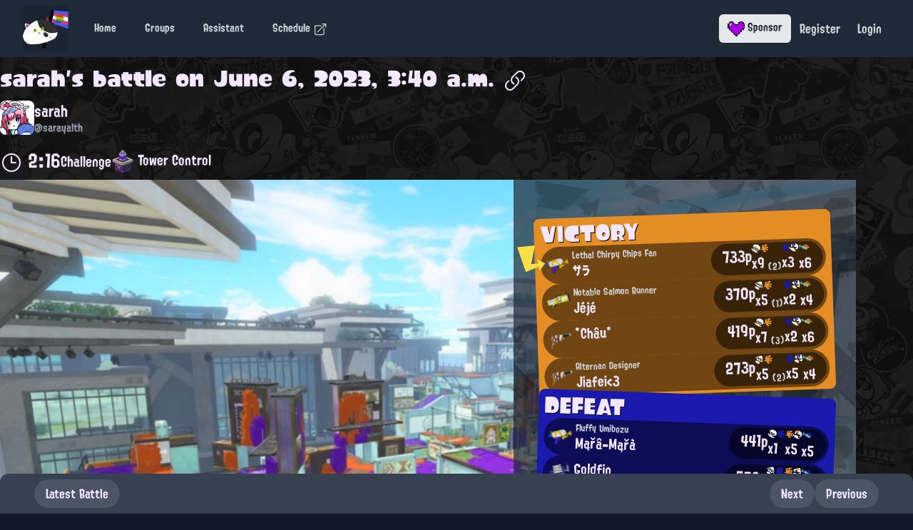

--- FILE ---
content_type: text/html; charset=utf-8
request_url: https://splashcat.ink/battles/166/
body_size: 42852
content:




<!DOCTYPE html>
<html lang="en" class="h-full">
<head>
    <meta charset="UTF-8">
    <title>sarah's battle on June 6, 2023, 3:40 a.m. | Splashcat</title>
    <link rel="preconnect" href="https://cdn.splashcat.ink">
    <link rel="dns-prefetch" href="https://cdn.splashcat.ink">
    <link rel="preload" as="style" href="https://cdn.splashcat.ink/static/css/styles.3aaa495b8b68.css">
    <link rel="preload" as="script" href="https://cdn.splashcat.ink/static/js/index.831720707267.js">
    <link rel="preload" href="https://cdn.splashcat.ink/static/fonts/splatnet3/Splatoon1-common.cf4fff542da4.woff2" as="font" type="font/woff2"
          crossorigin>
    <link rel="preload" href="https://cdn.splashcat.ink/static/fonts/splatnet3/Splatoon2-common.d8993e59918b.woff2" as="font" type="font/woff2"
          crossorigin>
    <link rel="preload" href="https://cdn.splashcat.ink/static/images/tapes-transparent.fe7d99ba4b08.png" as="image" fetchpriority="high">
    <link rel="preload" href="https://cdn.splashcat.ink/static/images/card-mask.b80061f662e0.svg" as="image" fetchpriority="high">

    <link rel="stylesheet" href="https://cdn.splashcat.ink/static/css/styles.3aaa495b8b68.css">
    <meta name="viewport" content="width=device-width, initial-scale=1.0">
    <meta name="darkreader-lock">
    <meta name="description"
          content="
    
        Splashcat is an award-winning service that records battle data for later analysis.
    
">
    <meta name="keywords" content="splashcat,splatoon,battle,stats,statistics">
    <link rel="canonical" href="https://splashcat.ink/battles/166/"/>
    <link rel="icon" href="https://cdn.splashcat.ink/static/images/judd-pride.50ee2e2d30a5.png?height=192"/>
    <link rel="webmention" href="https://webmention.io/catgirlin.space/webmention"/>
    <link rel="pingback" href="https://webmention.io/catgirlin.space/xmlrpc"/>

    <script src="https://cdn.splashcat.ink/static/js/index.831720707267.js" defer></script>
    

    <script defer
            data-domain="splashcat.ink"
            event-user_type="guest"
            
            src="https://plausible.io/js/script.tagged-events.pageview-props.outbound-links.js"></script>
    <script>
		window.plausible = window.plausible || function () {
			(window.plausible.q = window.plausible.q || []).push(arguments)
		}

		window.addEventListener("pagereveal", e => {
			if (e.viewTransition) {
				console.log("reveal", e.viewTransition, sessionStorage.getItem("direction"))
				e.viewTransition.types.add(sessionStorage.getItem("direction"));
				sessionStorage.removeItem("direction");
			}
		})
    </script>

    <script type="speculationrules">
        {
          "prefetch": [{
            "where": {
              "href_matches": "/*"
            },
            "eagerness": "moderate"
          }]
        }
    </script>

    <meta property="og:type" content="website">
    <meta property="twitter:site" content="@Splashcatink">
    
    <meta property="og:title" content="sarah's battle on June 6, 2023, 3:40 a.m.">

    <meta property="og:description" content="
        Splashcat is an award-winning service that records battle data for later analysis.
    ">

    <meta name="twitter:card" content="summary_large_image">
    <meta property="og:image"
          content="https://cdn.splashcat.ink/image-render/battle/166/render.png?quality=100">

</head>
<body hx-headers='{"X-CSRFToken": "vKJYJPtr6ee1APuOp8LsexpRhA6yISX2Gqpe33F6M7wiwXSn26At0AHXjZ6zj4fx"}' class="h-full flex flex-col">
<input type="hidden" name="csrfmiddlewaretoken" value="vKJYJPtr6ee1APuOp8LsexpRhA6yISX2Gqpe33F6M7wiwXSn26At0AHXjZ6zj4fx">
<header>
    
<nav class="bg-gray-800">
    <div class="mx-auto max-w-7xl px-2 sm:px-6 lg:px-8">
        <div class="relative flex h-20 items-center justify-between">
            <div class="flex items-center md:hidden">
                <!-- Mobile menu button-->
                <button
                        type="button"
                        class="inline-flex items-center justify-center rounded-md p-2 text-gray-400 hover:bg-gray-700 hover:text-white focus:outline-none focus:ring-2 focus:ring-inset focus:ring-white"
                        aria-controls="mobile-menu"
                        aria-expanded="false"
                        _="on click toggle between .hidden and .block on .mobile-menu">
                    <span class="sr-only">Open main menu</span>
                    <!--
                    Icon when menu is closed.

                    Menu open: "hidden", Menu closed: "block"
                    -->
                    <svg class="block h-6 w-6 mobile-menu" fill="none" viewBox="0 0 24 24" stroke-width="1.5"
                         stroke="currentColor" aria-hidden="true">
                        <path stroke-linecap="round" stroke-linejoin="round"
                              d="M3.75 6.75h16.5M3.75 12h16.5m-16.5 5.25h16.5"/>
                    </svg>
                    <!--
                    Icon when menu is open.

                    Menu open: "block", Menu closed: "hidden"
                    -->
                    <svg class="hidden h-6 w-6 mobile-menu" fill="none" viewBox="0 0 24 24" stroke-width="1.5"
                         stroke="currentColor" aria-hidden="true">
                        <path stroke-linecap="round" stroke-linejoin="round" d="M6 18L18 6M6 6l12 12"/>
                    </svg>
                </button>
            </div>
            <div class="flex flex-1 items-center justify-start">
                <a href="/" class="flex flex-shrink-0 items-center">
                    <img class="block h-16 w-auto bg-gray-900/25 rounded"
                         src="https://cdn.splashcat.ink/static/images/judd-pride.50ee2e2d30a5.png?height=128" alt="Splashcat" height="2048"
                         width="2048">
                </a>
                <div class="hidden md:ml-6 md:block text-lg">
                    <div class="flex space-x-4">
                        <!-- Current: "bg-gray-900 text-white", Default: "text-gray-300 hover:bg-gray-700 hover:text-white" -->
                        <a href="/"
                           class="text-gray-300 hover:bg-gray-700 hover:text-white rounded-md px-3 py-2 text-sm font-medium"
                           aria-current="page">Home</a>


                        <a href="/groups/"
                           class="text-gray-300 hover:bg-gray-700 hover:text-white rounded-md px-3 py-2 text-sm font-medium"
                           aria-current="page">Groups</a>


                        <a href="/assistant/threads/"
                           class="text-gray-300 hover:bg-gray-700 hover:text-white rounded-md px-3 py-2 text-sm font-medium"
                           aria-current="page">Assistant</a>

                        <a href="https://splatoon3.ink/" target="_blank"
                           class="text-gray-300 hover:bg-gray-700 hover:text-white rounded-md px-3 py-2 text-sm font-medium">
                            Schedule
                            <svg xmlns="http://www.w3.org/2000/svg" fill="none" viewBox="0 0 24 24" stroke-width="1.5"
                                 stroke="currentColor" class="w-5 h-5 inline">
                                <path stroke-linecap="round" stroke-linejoin="round"
                                      d="M13.5 6H5.25A2.25 2.25 0 003 8.25v10.5A2.25 2.25 0 005.25 21h10.5A2.25 2.25 0 0018 18.75V10.5m-10.5 6L21 3m0 0h-5.25M21 3v5.25"></path>
                            </svg>
                        </a>
                    </div>
                </div>
            </div>
            <div class="absolute inset-y-0 right-0 flex items-center pr-2 sm:static sm:inset-auto sm:ml-6 sm:pr-0">
                <a href="/sponsor/"
                   class="text-gray-800 bg-gray-200 hover:bg-gray-100 hover:text-black rounded-md px-3 py-2 text-sm font-medium">
                    <img src="https://cdn.splashcat.ink/static/images/splashcat-sponsor-badge.48c8057e1d02.png?format=png" alt=""
                         class="h-6 w-auto inline [image-rendering:pixelated]" height="16" width="16">
                    Sponsor
                </a>

                
                    <a class="text-gray-300 hover:bg-gray-700 hover:text-white block rounded-md px-3 py-2 text-base font-medium"
                       href="/users/register/">Register</a>
                    <a class="text-gray-300 hover:bg-gray-700 hover:text-white block rounded-md px-3 py-2 text-base font-medium"
                       href="/users/login/">Login</a>
                
            </div>
        </div>
    </div>

    <!-- Mobile menu, show/hide based on menu state. -->
    <div class="md:hidden hidden mobile-menu">
        <div class="space-y-1 px-2 pt-2 pb-3">
            <a href="/"
               class="text-gray-300 hover:bg-gray-700 hover:text-white block rounded-md px-3 py-2 text-base font-medium">Home</a>

            <a href="/groups/"
               class="text-gray-300 hover:bg-gray-700 hover:text-white block rounded-md px-3 py-2 text-base font-medium">Groups</a>

            <a href="/assistant/threads/"
               class="text-gray-300 hover:bg-gray-700 hover:text-white block rounded-md px-3 py-2 text-base font-medium">Assistant</a>

            <a href="https://splatoon3.ink/" target="_blank"
               class="text-gray-300 hover:bg-gray-700 hover:text-white block rounded-md px-3 py-2 text-base font-medium">
                Schedule
                <svg xmlns="http://www.w3.org/2000/svg" fill="none" viewBox="0 0 24 24" stroke-width="1.5"
                     stroke="currentColor" class="w-5 h-5 inline">
                    <path stroke-linecap="round" stroke-linejoin="round"
                          d="M13.5 6H5.25A2.25 2.25 0 003 8.25v10.5A2.25 2.25 0 005.25 21h10.5A2.25 2.25 0 0018 18.75V10.5m-10.5 6L21 3m0 0h-5.25M21 3v5.25"></path>
                </svg>
            </a>

            <a href="/sponsor/"
               class="text-gray-300 hover:bg-gray-700 hover:text-white block rounded-md px-3 py-2 text-base font-medium">
                <img src="https://cdn.splashcat.ink/static/images/splashcat-sponsor-badge.48c8057e1d02.png?format=png" alt=""
                     class="h-6 w-auto inline [image-rendering:pixelated]" height="16" width="16">
                Sponsor
            </a>
        </div>
    </div>
</nav>
</header>

<div class="container flex-grow"> <!-- Add flex-grow here -->
    

    <main role="main" class="py-3 flex-grow"> <!-- Add flex-grow here -->
        
    

    <h1 class="text-3xl font-splatoon1">
        <a href="/@sarayalth/">sarah</a>'s battle on
        <time datetime="2023-06-06T03:40:09+00:00">June 6, 2023, 3:40 a.m.</time>

        <button class="share-button inline-block"
                data-url="https://splashcat.ink/battles/166/?share"
                data-content-type="Battle"
                data-share-type="webShare"
        >
            <svg xmlns="http://www.w3.org/2000/svg" fill="none" viewBox="0 0 24 24" stroke-width="1.5"
                 stroke="currentColor" class="w-8 h-8 inline">
                <path stroke-linecap="round" stroke-linejoin="round"
                      d="M9 8.25H7.5a2.25 2.25 0 00-2.25 2.25v9a2.25 2.25 0 002.25 2.25h9a2.25 2.25 0 002.25-2.25v-9a2.25 2.25 0 00-2.25-2.25H15m0-3l-3-3m0 0l-3 3m3-3V15"></path>
            </svg>
        </button>

        <button class="share-button inline-block"
                data-url="https://splashcat.ink/battles/166/?share"
                data-content-type="Battle"
                data-share-type="clipboard"
        >
            <svg xmlns="http://www.w3.org/2000/svg" viewBox="0 0 24 24" fill="currentColor" class="w-8 h-8 inline">
                <path fill-rule="evenodd"
                      d="M19.902 4.098a3.75 3.75 0 00-5.304 0l-4.5 4.5a3.75 3.75 0 001.035 6.037.75.75 0 01-.646 1.353 5.25 5.25 0 01-1.449-8.45l4.5-4.5a5.25 5.25 0 117.424 7.424l-1.757 1.757a.75.75 0 11-1.06-1.06l1.757-1.757a3.75 3.75 0 000-5.304zm-7.389 4.267a.75.75 0 011-.353 5.25 5.25 0 011.449 8.45l-4.5 4.5a5.25 5.25 0 11-7.424-7.424l1.757-1.757a.75.75 0 111.06 1.06l-1.757 1.757a3.75 3.75 0 105.304 5.304l4.5-4.5a3.75 3.75 0 00-1.035-6.037.75.75 0 01-.354-1z"
                      clip-rule="evenodd"></path>
            </svg>
        </button>
    </h1>
    

    <a class="flex flex-row gap-2 items-center my-3 w-fit" href="/@sarayalth/">
        
            <img src="https://cdn.splashcat.ink/profile_pictures/Fn9nkjEaAAE6tI8.gif?optimizer=image&height=72&width=72"
                 alt="sarah"
                 class="h-12 w-12 object-cover rounded-lg">
        
        <div class="flex flex-col">
            <div class="text-xl">
                sarah
                
            </div>
            <div class="text-sm text-gray-400">@sarayalth</div>
        </div>
    </a>

    <div class="flex flex-row gap-4 flex-wrap">
        
        
    </div>

    <div class="flex flex-row flex-wrap gap-4 items-center">
        <div class="flex flex-wrap gap-4 py-2">
            <span class="text-2xl">
                <svg xmlns="http://www.w3.org/2000/svg" fill="none" viewBox="0 0 24 24" stroke-width="1.5"
                     stroke="currentColor"
                     class="w-8 h-8 inline">
                    <path stroke-linecap="round" stroke-linejoin="round"
                          d="M12 6v6h4.5m4.5 0a9 9 0 11-18 0 9 9 0 0118 0z"></path>
                </svg>

                2:16
            </span>
        </div>

        <div class="text-lg">
            
                Challenge
            

            
        </div>

        

        <div class="text-lg">
            
                <img src="https://cdn.splashcat.ink/static/images/rule-icons/yagura.2964284fd650.svg"
                     class="inline-block h-8 w-8" alt="">
            
            Tower Control
        </div>
    </div>

    

    <div class="max-w-[1200px] bg-[url:var(--stage-image)] h-fit bg-cover grid grid-cols-1 auto-rows-auto lg:grid-cols-5 lg:grid-rows-5 relative pt-2 lg:pt-0 [view-transition-name:battle-card]"
         style="--stage-image: url(https://cdn.splashcat.ink/splatnet_assets/stage/Vss_Pivot.png);">

        

        <div class="row-start-3 row-end-6 lg:col-start-4 lg:col-end-6 lg:row-span-full bg-gray-800/70 bg-[url('../images/tapes-transparent.png')] bg-contain px-4 lg:px-8 flex flex-col lg:flex-col gap-8 py-6 lg:py-12 md:flex-row">
            
            
                <div class="w-full h-min px-2 py-1 rotate-2 odd:-rotate-2 rounded-lg bg-[color:var(--team-color)]"
     style="--team-color: rgba(227, 141, 36, 1.0)"
>
    <span class="font-splatoon1 text-3xl splatoon-text-shadow">
        
            VICTORY
        
    </span>
    
    <div class="flex flex-col gap-1">
        
            
                
<div class="flex flex-nowrap gap-2 rounded-full bg-black/50 p-1 cursor-pointer relative"
     _="on click get the next <dialog/> then call it.showModal()">
    
        <svg class="fill-yellow-300 absolute -left-8 -top-1 w-10 h-10"
             xmlns="http://www.w3.org/2000/svg" width="25" height="24" fill="none"
             viewBox="0 0 25 24">
            <path fill-rule="evenodd"
                  d="M15.57 0L0 1.015 6.882 23l12-4.616-.13 4.193L24 15.982l-7.484-3.975 1.851 3.835-6.668.393L15.569 0z"
                  clip-rule="evenodd"></path>
        </svg>
    

    <img src="https://cdn.splashcat.ink/splatnet_assets/weapon/40.png?height=80&width=80"
         class="inline-block h-10 w-10" alt="">
    <div class="shrink min-w-0 flex flex-col whitespace-nowrap">
        <div class="text-xs text-gray-300 truncate">Lethal Chirpy Chips Fan</div>
        <div class="text-lg">サラ</div>
    </div>
    <div class="grow"></div>
    <div class="flex-none flex flex-row gap-1 px-4 justify-end rounded-full min-w-fit bg-black/50">
        <span class="text-xl w-min whitespace-nowrap pt-1">733p</span>
        <span class="text-lg w-min whitespace-nowrap pt-[2px]">
            
                <svg width="24" viewBox="0 0 35 18" fill="none" xmlns="http://www.w3.org/2000/svg"
     role="img" aria-label="Splatted by You" class="relative top-0">
    <path
            d="M33.86 5.685c-1.298-.447-2.634.568-4.102 1.03-.939.294-1.135-.304-.701-.845.68-.848 2.154-1.377 2.873-2.205 1.151-1.341.802-3.06-1.451-3.182-.982-.053-2.299.435-2.83 1.254-1.044 1.612-.494 2.191-1.087 3.517-.211.48-.719 1.075-1.367.719-.352-.19-.352-.61-.05-.939 1.031-1.125 1.675-3.163-.753-3.194-1.067-.014-2.435.898-2.858 1.975-.345.877-.24 1.985-.08 2.82.31 1.653.77 3.14-2.382 4.34-1.106.42-.835 1.197.11 1.048 2.854-.445 4.088.103 4.748 1.396.695 1.357.733 2.545 2.155 3.412.572.347 1.49.644 2.773.06 1.422-.644 1.173-1.947.52-2.57-.654-.622-2.43-1.352-1.916-1.848.366-.467 1.647-.479 2.763.345.64.479 1.963 1.025 2.971.414 1.197-.718 1.173-1.834.532-2.657-.517-.666-1.7-.997-2.768-.8-.805.148-1.817.35-1.853-.288-.022-.35.479-.615.91-.69 1.355-.239 2.818.645 3.96.03 1.551-.829 1.197-2.692-.118-3.142Z"
            fill="rgba(227, 141, 36, 1.0)"></path>
    <path
            d="M11.226 15.928c-.663-.182-.864-.86-.347-1.348a3.503 3.503 0 0 1-1.4-.565 3.353 3.353 0 0 1-1.451-3.184 3.353 3.353 0 0 1-3.496-.154 3.519 3.519 0 0 1-1.049-1.084c-.256.663-.958.718-1.379.184-.364-.479-.077-.958-.553-2.138-1.882.692-1.978 2.775-.685 3.83a3.235 3.235 0 0 0 2.763.667c-.524.292-1.22.847-1.295 1.527 1.099.829 2.19 1.458 3.637.21l.043-.064-.043.065c-.618 1.805.376 2.583 1.556 3.292.601-.323.857-1.178.932-1.772a3.233 3.233 0 0 0 1.656 2.313c1.47.8 3.367-.07 3.304-2.071-1.278.005-1.616.453-2.193.292ZM14.2 1.682C10.295-.887 5.71-.523 4.106 2.841a6.448 6.448 0 0 0-.668 3.496c.06-.11.124-.22.196-.328 1.042-1.545 3.029-2.024 4.813-.82 1.182.798 1.582 1.842 1.436 2.898.924-.534 2.042-.553 3.223.24 1.786 1.196 2.085 3.227 1.046 4.769a3.676 3.676 0 0 1-.24.306 6.436 6.436 0 0 0 2.993-1.92c2.52-2.756 1.138-7.142-2.705-9.8Z"
            fill="#fff"></path>
    <path
            d="M12.677 8.942a2.358 2.358 0 1 0 .628 3.258 2.351 2.351 0 0 0-.628-3.258Zm-.143 2.087a1.393 1.393 0 1 1-.443-1.826 1.331 1.331 0 0 1 .443 1.826ZM8.04 5.812a2.358 2.358 0 1 0-2.652 3.9 2.358 2.358 0 0 0 2.652-3.9Zm.419 2.469a1.393 1.393 0 1 1-.443-1.827 1.331 1.331 0 0 1 .443 1.827Z"
            fill="#fff"></path>
</svg>
            
            x9
            
                <sub class="text-xs text-gray-300">
                    (2)
                </sub>
            
        </span>
        <span class="text-lg w-min whitespace-nowrap pt-[2px]">
            
                <svg width="24" viewBox="0 0 35 18" fill="none" xmlns="http://www.w3.org/2000/svg" role="img"
     aria-label="Times Splatted" class="relative top-0">
    <path
            d="M15.666 5.3c-1.252-.43-2.535.548-3.956.993-.905.284-1.096-.293-.675-.814.655-.82 2.081-1.326 2.768-2.125 1.11-1.294.773-2.952-1.401-3.069-.946-.051-2.218.418-2.729 1.208C8.666 3.048 9.2 3.606 8.627 4.887c-.206.46-.692 1.037-1.318.702-.343-.181-.343-.587-.052-.905.998-1.086 1.607-3.05-.733-3.079-1.032-.014-2.35.864-2.759 1.903-.332.846-.222 1.917-.073 2.721.296 1.592.734 3.015-2.298 4.184-2.094.807-1.639 1.572.107 1.013 2.66-.822 3.94.097 4.578 1.344.67 1.311.706 2.446 2.08 3.292.55.335 1.436.62 2.673.058 1.372-.623 1.13-1.88.49-2.48-.641-.598-2.346-1.302-1.86-1.782.353-.45 1.588-.46 2.664.333.616.452 1.895.978 2.868.4 1.14-.691 1.13-1.77.511-2.564-.489-.64-1.64-.961-2.668-.77-.777.144-1.755.337-1.79-.277-.02-.337.475-.594.878-.667 1.306-.245 2.717.62 3.82.03 1.53-.81 1.188-2.608-.079-3.043Z"
            fill="rgba(26, 26, 175, 1.0)"></path>
    <path
            d="M27.893 16.267c-.678-.186-.883-.883-.348-1.379.097-.088.2-.17.308-.245l-2.51-4.088-5.353-.76c-.262.682-.978.753-1.411.193-.372-.49-.079-.978-.568-2.184-1.92.707-2.017 2.834-.697 3.912a3.304 3.304 0 0 0 2.825.688c-.536.298-1.247.865-1.323 1.56 1.122.846 2.237 1.489 3.714.215l.044-.066-.044.066c-.63 1.844.384 2.638 1.59 3.362.613-.33.875-1.203.95-1.81a3.29 3.29 0 0 0 1.688 2.36c1.502.817 3.438-.07 3.375-2.115-1.304-.002-1.649.455-2.24.291Z"
            fill="#fff"></path>
    <path
            d="M30.932 1.718C26.944-.906 22.262-.534 20.623 2.9c-.92 1.93-.734 3.297-.572 4.473l3.653.508-1.66-2.702L23.87 3.47l2.934 4.856 5.38.748-.944 2.328-2.826-.408 1.711 2.848a6.695 6.695 0 0 0 3.57-2.115c2.582-2.814 1.162-7.294-2.763-10.008Z"
            fill="#fff"></path>
    <path
            d="M27.01 6.39c1.792 0 1.839-2.295 1.687-3.792-.132-1.276.49-1.584.915-1.628-3.624-1.744-7.475-1.137-8.957 1.873.655.19.853.863 2.107.978 1.869.166 1.382-1.25 2.101-1.301.719-.051-.42 3.868 2.147 3.87Z"
            fill="rgba(26, 26, 175, 1.0)"></path>
</svg>
            
            x3
        </span>
        <span class="text-lg w-min whitespace-nowrap">
            
                <svg width="24" class="h-4 w-4 relative top-0" viewBox="0 0 128 128"
                     fill="none"
                     xmlns="http://www.w3.org/2000/svg"
                     role="img" aria-label="Special-Weapon Uses"
                     preserveAspectRatio="xMidYMid slice">
                    <mask id="__1310" maskUnits="userSpaceOnUse" style="mask-type: alpha;">
                        <image x="0" y="0" width="128"
                               height="128"
                               href="https://cdn.splashcat.ink/splatnet_assets/special_mask/1.png">
                        </image>
                    </mask>
                    <rect x="0" y="0" width="128"
                          height="128"
                          fill="rgba(227, 141, 36, 1.0)"
                          mask="url(#__1310)"></rect>
                    <image x="0" y="0" width="128"
                           height="128"
                           href="https://cdn.splashcat.ink/splatnet_assets/special_overlay/1.png">
                    </image>
                </svg>
            
            x6
        </span>
    </div>
</div>

<dialog
        class="open:backdrop:backdrop-blur-sm open:backdrop:bg-purple-400/75 open:backdrop:transition-all
                transform rounded-xl text-purple-50
                bg-gray-800 shadow-xl transition-all
                open:flex open:flex-col open:items-center open:gap-4"
>
    
<div class="h-[100px] relative text-[color:var(--text-color)] aspect-[7/2]"
     style="--text-color: rgba(255, 255, 255, 1.0)">
    <img src="https://cdn.splashcat.ink/splatnet_assets/nameplate_background/13002.png" class="h-full" alt="" width="700"
         height="200">
    <div class="absolute top-0 left-0 h-full w-full flex flex-col justify-center items-center">
        <div class="text-3xl font-splatoon1">サラ</div>
    </div>
    <div class="text-base absolute top-0.5 left-1 -skew-x-[5deg]">
        Lethal Chirpy Chips Fan
    </div>
    <div class="text-sm absolute bottom-1 left-1">#2722</div>
    <div class="absolute bottom-0 right-0 flex flex-row gap-2">
        
            
                
                    <img src="https://cdn.splashcat.ink/splatnet_assets/badge/3102001.png" class="h-8 w-8" alt="Level 100 Catalog Reached!"
                         title="Level 100 Catalog Reached!">
                
            
        
            
                
                    <img src="https://cdn.splashcat.ink/splatnet_assets/badge/3000001.png" class="h-8 w-8" alt="250 Turf War Wins"
                         title="250 Turf War Wins">
                
            
        
            
                
                    <img src="https://cdn.splashcat.ink/splatnet_assets/badge/4100300.png" class="h-8 w-8" alt="100K Hotlantis Club"
                         title="100K Hotlantis Club">
                
            
        
    </div>
</div>
    <div class="text-xl font-splatoon1">Weapon Used</div>
    <div>
        <div class="flex gap-2">
    <img
            src="https://cdn.splashcat.ink/splatnet_assets/weapon_3d/40.png"
            alt="Splattershot"
            title="Splattershot"
            class="max-h-24"
            loading="lazy"
            data-tippy="Splattershot"
            width="96"
            height="96"
    >
    <div class="flex flex-col gap-2">
        


    <svg
            class="inline h-8 w-8 p-1 rounded bg-gray-900/90" viewBox="0 0 128 128"
            fill="none"
            xmlns="http://www.w3.org/2000/svg"
            role="img"
            preserveAspectRatio="xMidYMid slice"
            alt="Trizooka" title="Trizooka" data-tippy="Trizooka"
    >
        <mask id="__mask_id_17_KV1R" maskUnits="userSpaceOnUse" style="mask-type: alpha;">
            <image x="0" y="0" width="128"
                   height="128"
                   href="https://cdn.splashcat.ink/splatnet_assets/special_mask/1.png?height=64&width=64">
            </image>
        </mask>
        <rect x="0" y="0" width="128"
              height="128"
              fill="rgba(110, 4, 182, 1.0)"
              mask="url(#__mask_id_17_KV1R)"></rect>
        <image x="0" y="0" width="128"
               height="128"
               href="https://cdn.splashcat.ink/splatnet_assets/special_overlay/1.png?height=64&width=64">
        </image>
    </svg>

        


    <svg
            class="inline h-8 w-8 p-1 rounded bg-gray-900/90" viewBox="0 0 64 64"
            fill="none"
            xmlns="http://www.w3.org/2000/svg"
            role="img"
            preserveAspectRatio="xMidYMid slice"
            alt="Suction Bomb" title="Suction Bomb" data-tippy="Suction Bomb"
    >
        <mask id="__mask_id_7_qMTC" maskUnits="userSpaceOnUse" style="mask-type: alpha;">
            <image x="0" y="0" width="64"
                   height="64"
                   href="https://cdn.splashcat.ink/splatnet_assets/sub_mask/1.png?height=64&width=64">
            </image>
        </mask>
        <rect x="0" y="0" width="64"
              height="64"
              fill="rgba(110, 4, 182, 1.0)"
              mask="url(#__mask_id_7_qMTC)"></rect>
        <image x="0" y="0" width="64"
               height="64"
               href="https://cdn.splashcat.ink/splatnet_assets/sub_overlay/1.png?height=64&width=64">
        </image>
    </svg>

    </div>
</div>

    </div>
    <div class="text-xl font-splatoon1">Gear Used</div>
    <div class="flex justify-center gap-4">
        <div class="flex flex-col gap-1">
    <img
            src="https://cdn.splashcat.ink/splatnet_assets/gear-head/3029.png"
            alt="Retro BluFocals"
            title="Retro BluFocals"
            data-tippy="Retro BluFocals"
            class="max-h-24 self-center"
            loading="lazy"
            width="96"
            height="96"
    >
    <div class="flex gap-0.5 justify-start items-center">
        <img
                src="https://cdn.splashcat.ink/splatnet_assets/ability/Action_Up.png"
                alt="Intensify Action"
                title="Intensify Action"
                data-tippy="Intensify Action"
                class="rounded-full bg-black h-8 w-8"
                loading="lazy"
                width="32"
                height="32"
        >
        
            
                <img
                        src="https://cdn.splashcat.ink/splatnet_assets/ability/OpInkEffect_Reduction.png"
                        alt="Ink Resistance Up"
                        title="Ink Resistance Up"
                        data-tippy="Ink Resistance Up"
                        class="rounded-full bg-black h-6 w-6"
                        loading="lazy"
                        width="24"
                        height="24"
                >
            
        
            
                <img
                        src="https://cdn.splashcat.ink/splatnet_assets/ability/RespawnTime_Save.png"
                        alt="Quick Respawn"
                        title="Quick Respawn"
                        data-tippy="Quick Respawn"
                        class="rounded-full bg-black h-6 w-6"
                        loading="lazy"
                        width="24"
                        height="24"
                >
            
        
            
                <img
                        src="https://cdn.splashcat.ink/splatnet_assets/ability/SpecialSpec_Up.png"
                        alt="Special Power Up"
                        title="Special Power Up"
                        data-tippy="Special Power Up"
                        class="rounded-full bg-black h-6 w-6"
                        loading="lazy"
                        width="24"
                        height="24"
                >
            
        
    </div>
</div>

        <div class="flex flex-col gap-1">
    <img
            src="https://cdn.splashcat.ink/splatnet_assets/gear-clothing/1009.png"
            alt="Reggae Tee"
            title="Reggae Tee"
            data-tippy="Reggae Tee"
            class="max-h-24 self-center"
            loading="lazy"
            width="96"
            height="96"
    >
    <div class="flex gap-0.5 justify-start items-center">
        <img
                src="https://cdn.splashcat.ink/splatnet_assets/ability/RespawnSpecialGauge_Save.png"
                alt="Special Saver"
                title="Special Saver"
                data-tippy="Special Saver"
                class="rounded-full bg-black h-8 w-8"
                loading="lazy"
                width="32"
                height="32"
        >
        
            
                <img
                        src="https://cdn.splashcat.ink/splatnet_assets/ability/RespawnSpecialGauge_Save.png"
                        alt="Special Saver"
                        title="Special Saver"
                        data-tippy="Special Saver"
                        class="rounded-full bg-black h-6 w-6"
                        loading="lazy"
                        width="24"
                        height="24"
                >
            
        
            
                <img
                        src="https://cdn.splashcat.ink/splatnet_assets/ability/RespawnTime_Save.png"
                        alt="Quick Respawn"
                        title="Quick Respawn"
                        data-tippy="Quick Respawn"
                        class="rounded-full bg-black h-6 w-6"
                        loading="lazy"
                        width="24"
                        height="24"
                >
            
        
            
                <img
                        src="https://cdn.splashcat.ink/splatnet_assets/ability/HumanMove_Up.png"
                        alt="Run Speed Up"
                        title="Run Speed Up"
                        data-tippy="Run Speed Up"
                        class="rounded-full bg-black h-6 w-6"
                        loading="lazy"
                        width="24"
                        height="24"
                >
            
        
    </div>
</div>

        <div class="flex flex-col gap-1">
    <img
            src="https://cdn.splashcat.ink/splatnet_assets/gear-shoes/4009.png"
            alt="Snow Delta Straps"
            title="Snow Delta Straps"
            data-tippy="Snow Delta Straps"
            class="max-h-24 self-center"
            loading="lazy"
            width="96"
            height="96"
    >
    <div class="flex gap-0.5 justify-start items-center">
        <img
                src="https://cdn.splashcat.ink/splatnet_assets/ability/SquidMove_Up.png"
                alt="Swim Speed Up"
                title="Swim Speed Up"
                data-tippy="Swim Speed Up"
                class="rounded-full bg-black h-8 w-8"
                loading="lazy"
                width="32"
                height="32"
        >
        
            
                <img
                        src="https://cdn.splashcat.ink/splatnet_assets/ability/InkRecovery_Up.png"
                        alt="Ink Recovery Up"
                        title="Ink Recovery Up"
                        data-tippy="Ink Recovery Up"
                        class="rounded-full bg-black h-6 w-6"
                        loading="lazy"
                        width="24"
                        height="24"
                >
            
        
            
                <img
                        src="https://cdn.splashcat.ink/splatnet_assets/ability/RespawnTime_Save.png"
                        alt="Quick Respawn"
                        title="Quick Respawn"
                        data-tippy="Quick Respawn"
                        class="rounded-full bg-black h-6 w-6"
                        loading="lazy"
                        width="24"
                        height="24"
                >
            
        
            
                <img
                        src="https://cdn.splashcat.ink/splatnet_assets/ability/InkRecovery_Up.png"
                        alt="Ink Recovery Up"
                        title="Ink Recovery Up"
                        data-tippy="Ink Recovery Up"
                        class="rounded-full bg-black h-6 w-6"
                        loading="lazy"
                        width="24"
                        height="24"
                >
            
        
    </div>
</div>

    </div>
    <button class="w-full transition-colors bg-gray-700 hover:bg-gray-600 rounded-full p-2 text-xl"
            _="on click get the closest parent <dialog/> then call it.close()">Close
    </button>

    
        <div class="flex flex-row flex-wrap gap-4">
            
            <a href="https://splat.top/player/VnNQbGF5ZXItdS1hejI2aXdpZWVrbnpoYnljcnZtbTpSRUNFTl" class="p-2 bg-purple-700 rounded" rel="noopener">
                Search on splat.top
            </a>
        </div>
    
</dialog>
            
                
<div class="flex flex-nowrap gap-2 rounded-full bg-black/50 p-1 cursor-pointer relative"
     _="on click get the next <dialog/> then call it.showModal()">
    

    <img src="https://cdn.splashcat.ink/splatnet_assets/weapon/45.png?height=80&width=80"
         class="inline-block h-10 w-10" alt="">
    <div class="shrink min-w-0 flex flex-col whitespace-nowrap">
        <div class="text-xs text-gray-300 truncate">Notable Salmon Runner</div>
        <div class="text-lg">Jéjé</div>
    </div>
    <div class="grow"></div>
    <div class="flex-none flex flex-row gap-1 px-4 justify-end rounded-full min-w-fit bg-black/50">
        <span class="text-xl w-min whitespace-nowrap pt-1">370p</span>
        <span class="text-lg w-min whitespace-nowrap pt-[2px]">
            
                <svg width="24" viewBox="0 0 35 18" fill="none" xmlns="http://www.w3.org/2000/svg"
     role="img" aria-label="Splatted by You" class="relative top-0">
    <path
            d="M6.056 11.932c-.768-.518-1.408 0-3.071-1.037a3.01 3.01 0 01-.896-.908c-.128.26-.256.519-.512.649-.384.259-2.304.778-1.28 3.112 0 0 1.408 0 2.304-1.167-.128.13-1.28 1.816-.512 2.983 0 0 1.152.519 2.431-1.427-1.28 1.946-.511 2.724-.511 2.724 1.407.39 2.431-1.427 2.56-1.556-.769 1.297-.257 2.594-.257 2.594 2.432.13 2.304-1.946 2.432-2.335.256-.26.384-.519.512-.778-.384-.13-.768-.26-1.152-.519-1.536-1.037-1.28-1.816-2.048-2.335zM13.735.649C12.455-.13 1.705 2.335.937 4.41c-.128.519.384 1.297.896 1.816.128-.39.384-.908.64-1.297 1.28-1.946 3.71-2.983 6.015-1.038C9.639 4.93 9.639 5.707 10.15 5.966c.512.39 1.152 0 2.432.779 2.56 1.556 2.431 4.28 1.152 6.096-.256.389-.64.778-.896 1.037.768.26 1.535.52 1.92.13 1.663-1.427.127-12.451-1.024-13.36z"
            fill="#fff"></path>
    <path
            d="M12.84 11.803c1.023-1.427.64-3.243-.64-4.15a2.668 2.668 0 00-3.072 0c.128-1.297-.256-2.465-1.28-3.113-1.28-.908-3.071-.52-4.095.908-.896 1.426-.64 3.372.64 4.28a2.668 2.668 0 003.071 0c-.256 1.167.256 2.334 1.152 2.983 1.408.908 3.2.519 4.223-.908zm-4.736-4.02c-.512.777-1.536.907-2.304.388-.767-.648-1.023-1.686-.511-2.334.511-.778 1.535-.908 2.303-.39.768.52 1.024 1.557.512 2.335zm1.664 2.982C9 10.247 8.744 9.21 9.256 8.431s1.536-.908 2.303-.39c.768.52 1.024 1.557.512 2.335-.511.779-1.535 1.038-2.303.39z"
            fill="#fff"></path>
    <path
            d="M33.827 5.577c-1.407-.519-2.815.649-4.35 1.038-1.025.26-1.153-.39-.769-.908.768-.908 2.304-1.427 3.072-2.335C32.932 1.946 32.676.13 30.244 0 29.22 0 27.812.519 27.3 1.297c-1.151 1.686-.511 2.335-1.151 3.761-.256.52-.768 1.168-1.408.779-.384-.26-.384-.649 0-1.038 1.152-1.167 1.792-3.372-.768-3.372-1.152 0-2.56.908-3.072 2.075-.383.908-.255 2.075-.127 2.983.383 1.816.767 3.372-2.56 4.67-1.152.388-.896 1.296.128 1.167 2.944-.52 4.351.13 4.991 1.426.768 1.427.768 2.724 2.304 3.632.64.389 1.535.648 2.943 0 1.536-.649 1.28-2.075.512-2.724-.64-.648-2.56-1.427-2.047-1.945.383-.52 1.791-.52 2.943.389.64.519 2.048 1.037 3.072.389 1.28-.778 1.28-1.946.511-2.854-.511-.648-1.791-1.037-2.943-.907-.896.13-1.92.389-1.92-.26 0-.389.512-.648 1.024-.778 1.408-.26 2.944.648 4.223 0 1.536-.649 1.28-2.594-.128-3.113z"
            fill="rgba(227, 141, 36, 1.0)"></path>
</svg>
            
            x5
            
                <sub class="text-xs text-gray-300">
                    (1)
                </sub>
            
        </span>
        <span class="text-lg w-min whitespace-nowrap pt-[2px]">
            
                <svg width="24" viewBox="0 0 35 18" fill="none" xmlns="http://www.w3.org/2000/svg" role="img"
     aria-label="Times Splatted" class="relative top-0">
    <path
            d="M17.227 5.6c-1.347-.41-2.695.547-4.312 1.093-.944.273-1.213-.273-.674-.956.674-.956 2.29-1.503 2.965-2.322C16.419 2.049 16.015.137 13.723 0c-1.078 0-2.426.41-2.965 1.366C9.68 3.142 10.22 3.688 9.68 5.054c-.27.546-.809 1.093-1.483.82-.404-.137-.404-.684 0-.957 1.079-1.23 1.753-3.415-.808-3.415-1.078 0-2.56.957-2.965 2.05-.405.955-.27 2.048-.135 3.004.27 1.776.809 3.278-2.56 4.644-2.292.957-1.753 1.776.134 1.093 2.83-.956 4.313.137 4.987 1.503.674 1.502.808 2.731 2.29 3.687.54.41 1.618.683 2.966 0 1.482-.683 1.213-2.048.54-2.731-.675-.683-2.562-1.503-2.023-1.913.405-.546 1.753-.546 2.83.41.675.546 2.022 1.093 3.1.41 1.214-.82 1.214-1.912.54-2.868-.54-.683-1.752-1.093-2.965-.82-.809.137-1.887.41-1.887-.273 0-.41.539-.683.943-.683 1.483-.273 2.965.683 4.178 0 1.618-.956 1.348-2.868-.134-3.415z"
            fill="rgba(26, 26, 175, 1.0)"></path>
    <path
            d="M26.123 11.747l-5.257-.41-.134.137c-.405.273-2.426.82-1.348 3.278 0 0 1.482 0 2.426-1.23-.135.137-1.348 1.913-.54 3.142 0 0 1.214.41 2.561-1.503-1.347 2.05-.539 3.005-.539 3.005 1.483.41 2.561-1.502 2.696-1.639-.809 1.366-.27 2.732-.27 2.732 2.561.137 2.426-2.049 2.561-2.458 0 0 0-.137.135-.137l-2.291-4.917zM33.266 1.093c-1.213-.956-12.534 1.639-13.343 3.96C19.52 6.148 22.08 8.06 22.08 8.06s0 .273-.135.683l2.965.136-1.348-3.005 2.022-1.912 2.29 5.054 5.527.41-1.079 2.595-3.234-.273 1.213 2.732c.27-.274.539-.41.539-.41s2.83 1.639 3.639.956c1.752-1.503 0-13.113-1.213-13.932z"
            fill="#fff"></path>
    <path
            d="M21.945 3.415c.943.136 1.078.956 2.56 1.092 2.022.137 1.483-1.366 2.292-1.366.808 0-.405 4.235 2.29 4.235 1.888 0 2.022-2.595 1.888-4.235-.135-1.775.943-2.185 1.213-2.322-2.292.137-7.278 1.23-10.243 2.596z"
            fill="rgba(26, 26, 175, 1.0)"></path>
</svg>
            
            x2
        </span>
        <span class="text-lg w-min whitespace-nowrap">
            
                <svg width="24" class="h-4 w-4 relative top-0" viewBox="0 0 128 128"
                     fill="none"
                     xmlns="http://www.w3.org/2000/svg"
                     role="img" aria-label="Special-Weapon Uses"
                     preserveAspectRatio="xMidYMid slice">
                    <mask id="__1311" maskUnits="userSpaceOnUse" style="mask-type: alpha;">
                        <image x="0" y="0" width="128"
                               height="128"
                               href="https://cdn.splashcat.ink/splatnet_assets/special_mask/1.png">
                        </image>
                    </mask>
                    <rect x="0" y="0" width="128"
                          height="128"
                          fill="rgba(227, 141, 36, 1.0)"
                          mask="url(#__1311)"></rect>
                    <image x="0" y="0" width="128"
                           height="128"
                           href="https://cdn.splashcat.ink/splatnet_assets/special_overlay/1.png">
                    </image>
                </svg>
            
            x4
        </span>
    </div>
</div>

<dialog
        class="open:backdrop:backdrop-blur-sm open:backdrop:bg-purple-400/75 open:backdrop:transition-all
                transform rounded-xl text-purple-50
                bg-gray-800 shadow-xl transition-all
                open:flex open:flex-col open:items-center open:gap-4"
>
    
<div class="h-[100px] relative text-[color:var(--text-color)] aspect-[7/2]"
     style="--text-color: rgba(255, 255, 255, 1.0)">
    <img src="https://cdn.splashcat.ink/splatnet_assets/nameplate_background/1001.png" class="h-full" alt="" width="700"
         height="200">
    <div class="absolute top-0 left-0 h-full w-full flex flex-col justify-center items-center">
        <div class="text-3xl font-splatoon1">Jéjé</div>
    </div>
    <div class="text-base absolute top-0.5 left-1 -skew-x-[5deg]">
        Notable Salmon Runner
    </div>
    <div class="text-sm absolute bottom-1 left-1">#2734</div>
    <div class="absolute bottom-0 right-0 flex flex-row gap-2">
        
            
                
                    <img src="https://cdn.splashcat.ink/splatnet_assets/badge/6000002.png" class="h-8 w-8" alt="Max Hero Level Achieved!"
                         title="Max Hero Level Achieved!">
                
            
        
            
                
                    <img src="https://cdn.splashcat.ink/splatnet_assets/badge/6000003.png" class="h-8 w-8" alt="Max Hero Level Achieved!"
                         title="Max Hero Level Achieved!">
                
            
        
            
                
                    <img src="https://cdn.splashcat.ink/splatnet_assets/badge/4100300.png" class="h-8 w-8" alt="100K Hotlantis Club"
                         title="100K Hotlantis Club">
                
            
        
    </div>
</div>
    <div class="text-xl font-splatoon1">Weapon Used</div>
    <div>
        <div class="flex gap-2">
    <img
            src="https://cdn.splashcat.ink/splatnet_assets/weapon_3d/45.png"
            alt="Hero Shot Replica"
            title="Hero Shot Replica"
            class="max-h-24"
            loading="lazy"
            data-tippy="Hero Shot Replica"
            width="96"
            height="96"
    >
    <div class="flex flex-col gap-2">
        


    <svg
            class="inline h-8 w-8 p-1 rounded bg-gray-900/90" viewBox="0 0 128 128"
            fill="none"
            xmlns="http://www.w3.org/2000/svg"
            role="img"
            preserveAspectRatio="xMidYMid slice"
            alt="Trizooka" title="Trizooka" data-tippy="Trizooka"
    >
        <mask id="__mask_id_17_iPA1" maskUnits="userSpaceOnUse" style="mask-type: alpha;">
            <image x="0" y="0" width="128"
                   height="128"
                   href="https://cdn.splashcat.ink/splatnet_assets/special_mask/1.png?height=64&width=64">
            </image>
        </mask>
        <rect x="0" y="0" width="128"
              height="128"
              fill="rgba(110, 4, 182, 1.0)"
              mask="url(#__mask_id_17_iPA1)"></rect>
        <image x="0" y="0" width="128"
               height="128"
               href="https://cdn.splashcat.ink/splatnet_assets/special_overlay/1.png?height=64&width=64">
        </image>
    </svg>

        


    <svg
            class="inline h-8 w-8 p-1 rounded bg-gray-900/90" viewBox="0 0 64 64"
            fill="none"
            xmlns="http://www.w3.org/2000/svg"
            role="img"
            preserveAspectRatio="xMidYMid slice"
            alt="Suction Bomb" title="Suction Bomb" data-tippy="Suction Bomb"
    >
        <mask id="__mask_id_7_9H5g" maskUnits="userSpaceOnUse" style="mask-type: alpha;">
            <image x="0" y="0" width="64"
                   height="64"
                   href="https://cdn.splashcat.ink/splatnet_assets/sub_mask/1.png?height=64&width=64">
            </image>
        </mask>
        <rect x="0" y="0" width="64"
              height="64"
              fill="rgba(110, 4, 182, 1.0)"
              mask="url(#__mask_id_7_9H5g)"></rect>
        <image x="0" y="0" width="64"
               height="64"
               href="https://cdn.splashcat.ink/splatnet_assets/sub_overlay/1.png?height=64&width=64">
        </image>
    </svg>

    </div>
</div>

    </div>
    <div class="text-xl font-splatoon1">Gear Used</div>
    <div class="flex justify-center gap-4">
        <div class="flex flex-col gap-1">
    <img
            src="https://cdn.splashcat.ink/splatnet_assets/gear-head/4001.png"
            alt="Jungle Hat"
            title="Jungle Hat"
            data-tippy="Jungle Hat"
            class="max-h-24 self-center"
            loading="lazy"
            width="96"
            height="96"
    >
    <div class="flex gap-0.5 justify-start items-center">
        <img
                src="https://cdn.splashcat.ink/splatnet_assets/ability/MainInk_Save.png"
                alt="Ink Saver (Main)"
                title="Ink Saver (Main)"
                data-tippy="Ink Saver (Main)"
                class="rounded-full bg-black h-8 w-8"
                loading="lazy"
                width="32"
                height="32"
        >
        
            
                <img
                        src="https://cdn.splashcat.ink/splatnet_assets/ability/InkRecovery_Up.png"
                        alt="Ink Recovery Up"
                        title="Ink Recovery Up"
                        data-tippy="Ink Recovery Up"
                        class="rounded-full bg-black h-6 w-6"
                        loading="lazy"
                        width="24"
                        height="24"
                >
            
        
            
                <img
                        src="https://cdn.splashcat.ink/splatnet_assets/ability/SubInk_Save.png"
                        alt="Ink Saver (Sub)"
                        title="Ink Saver (Sub)"
                        data-tippy="Ink Saver (Sub)"
                        class="rounded-full bg-black h-6 w-6"
                        loading="lazy"
                        width="24"
                        height="24"
                >
            
        
            
                <img
                        src="https://cdn.splashcat.ink/splatnet_assets/ability/None.png"
                        alt=""
                        title=""
                        data-tippy=""
                        class="rounded-full bg-black h-6 w-6"
                        loading="lazy"
                        width="24"
                        height="24"
                >
            
        
    </div>
</div>

        <div class="flex flex-col gap-1">
    <img
            src="https://cdn.splashcat.ink/splatnet_assets/gear-clothing/1028.png"
            alt="Octo Tee"
            title="Octo Tee"
            data-tippy="Octo Tee"
            class="max-h-24 self-center"
            loading="lazy"
            width="96"
            height="96"
    >
    <div class="flex gap-0.5 justify-start items-center">
        <img
                src="https://cdn.splashcat.ink/splatnet_assets/ability/DeathMarking.png"
                alt="Haunt"
                title="Haunt"
                data-tippy="Haunt"
                class="rounded-full bg-black h-8 w-8"
                loading="lazy"
                width="32"
                height="32"
        >
        
            
                <img
                        src="https://cdn.splashcat.ink/splatnet_assets/ability/RespawnSpecialGauge_Save.png"
                        alt="Special Saver"
                        title="Special Saver"
                        data-tippy="Special Saver"
                        class="rounded-full bg-black h-6 w-6"
                        loading="lazy"
                        width="24"
                        height="24"
                >
            
        
            
                <img
                        src="https://cdn.splashcat.ink/splatnet_assets/ability/JumpTime_Save.png"
                        alt="Quick Super Jump"
                        title="Quick Super Jump"
                        data-tippy="Quick Super Jump"
                        class="rounded-full bg-black h-6 w-6"
                        loading="lazy"
                        width="24"
                        height="24"
                >
            
        
            
                <img
                        src="https://cdn.splashcat.ink/splatnet_assets/ability/None.png"
                        alt=""
                        title=""
                        data-tippy=""
                        class="rounded-full bg-black h-6 w-6"
                        loading="lazy"
                        width="24"
                        height="24"
                >
            
        
    </div>
</div>

        <div class="flex flex-col gap-1">
    <img
            src="https://cdn.splashcat.ink/splatnet_assets/gear-shoes/6011.png"
            alt="Icy Down Boots"
            title="Icy Down Boots"
            data-tippy="Icy Down Boots"
            class="max-h-24 self-center"
            loading="lazy"
            width="96"
            height="96"
    >
    <div class="flex gap-0.5 justify-start items-center">
        <img
                src="https://cdn.splashcat.ink/splatnet_assets/ability/SuperJumpSign_Hide.png"
                alt="Stealth Jump"
                title="Stealth Jump"
                data-tippy="Stealth Jump"
                class="rounded-full bg-black h-8 w-8"
                loading="lazy"
                width="32"
                height="32"
        >
        
            
                <img
                        src="https://cdn.splashcat.ink/splatnet_assets/ability/MainInk_Save.png"
                        alt="Ink Saver (Main)"
                        title="Ink Saver (Main)"
                        data-tippy="Ink Saver (Main)"
                        class="rounded-full bg-black h-6 w-6"
                        loading="lazy"
                        width="24"
                        height="24"
                >
            
        
            
                <img
                        src="https://cdn.splashcat.ink/splatnet_assets/ability/InkRecovery_Up.png"
                        alt="Ink Recovery Up"
                        title="Ink Recovery Up"
                        data-tippy="Ink Recovery Up"
                        class="rounded-full bg-black h-6 w-6"
                        loading="lazy"
                        width="24"
                        height="24"
                >
            
        
            
                <img
                        src="https://cdn.splashcat.ink/splatnet_assets/ability/None.png"
                        alt=""
                        title=""
                        data-tippy=""
                        class="rounded-full bg-black h-6 w-6"
                        loading="lazy"
                        width="24"
                        height="24"
                >
            
        
    </div>
</div>

    </div>
    <button class="w-full transition-colors bg-gray-700 hover:bg-gray-600 rounded-full p-2 text-xl"
            _="on click get the closest parent <dialog/> then call it.close()">Close
    </button>

    
        <div class="flex flex-row flex-wrap gap-4">
            
            <a href="https://splat.top/player/VnNQbGF5ZXItdS1hejI2aXdpZWVrbnpoYnljcnZtbTpSRUNFTl" class="p-2 bg-purple-700 rounded" rel="noopener">
                Search on splat.top
            </a>
        </div>
    
</dialog>
            
                
<div class="flex flex-nowrap gap-2 rounded-full bg-black/50 p-1 cursor-pointer relative"
     _="on click get the next <dialog/> then call it.showModal()">
    

    <img src="https://cdn.splashcat.ink/splatnet_assets/weapon/400.png?height=80&width=80"
         class="inline-block h-10 w-10" alt="">
    <div class="shrink min-w-0 flex flex-col whitespace-nowrap">
        <div class="text-xs text-gray-300 truncate"></div>
        <div class="text-lg">*Châu*</div>
    </div>
    <div class="grow"></div>
    <div class="flex-none flex flex-row gap-1 px-4 justify-end rounded-full min-w-fit bg-black/50">
        <span class="text-xl w-min whitespace-nowrap pt-1">419p</span>
        <span class="text-lg w-min whitespace-nowrap pt-[2px]">
            
                <svg width="24" viewBox="0 0 35 18" fill="none" xmlns="http://www.w3.org/2000/svg"
     role="img" aria-label="Splatted by You" class="relative top-0">
    <path
            d="M33.86 5.685c-1.298-.447-2.634.568-4.102 1.03-.939.294-1.135-.304-.701-.845.68-.848 2.154-1.377 2.873-2.205 1.151-1.341.802-3.06-1.451-3.182-.982-.053-2.299.435-2.83 1.254-1.044 1.612-.494 2.191-1.087 3.517-.211.48-.719 1.075-1.367.719-.352-.19-.352-.61-.05-.939 1.031-1.125 1.675-3.163-.753-3.194-1.067-.014-2.435.898-2.858 1.975-.345.877-.24 1.985-.08 2.82.31 1.653.77 3.14-2.382 4.34-1.106.42-.835 1.197.11 1.048 2.854-.445 4.088.103 4.748 1.396.695 1.357.733 2.545 2.155 3.412.572.347 1.49.644 2.773.06 1.422-.644 1.173-1.947.52-2.57-.654-.622-2.43-1.352-1.916-1.848.366-.467 1.647-.479 2.763.345.64.479 1.963 1.025 2.971.414 1.197-.718 1.173-1.834.532-2.657-.517-.666-1.7-.997-2.768-.8-.805.148-1.817.35-1.853-.288-.022-.35.479-.615.91-.69 1.355-.239 2.818.645 3.96.03 1.551-.829 1.197-2.692-.118-3.142Z"
            fill="rgba(227, 141, 36, 1.0)"></path>
    <path
            d="M11.226 15.928c-.663-.182-.864-.86-.347-1.348a3.503 3.503 0 0 1-1.4-.565 3.353 3.353 0 0 1-1.451-3.184 3.353 3.353 0 0 1-3.496-.154 3.519 3.519 0 0 1-1.049-1.084c-.256.663-.958.718-1.379.184-.364-.479-.077-.958-.553-2.138-1.882.692-1.978 2.775-.685 3.83a3.235 3.235 0 0 0 2.763.667c-.524.292-1.22.847-1.295 1.527 1.099.829 2.19 1.458 3.637.21l.043-.064-.043.065c-.618 1.805.376 2.583 1.556 3.292.601-.323.857-1.178.932-1.772a3.233 3.233 0 0 0 1.656 2.313c1.47.8 3.367-.07 3.304-2.071-1.278.005-1.616.453-2.193.292ZM14.2 1.682C10.295-.887 5.71-.523 4.106 2.841a6.448 6.448 0 0 0-.668 3.496c.06-.11.124-.22.196-.328 1.042-1.545 3.029-2.024 4.813-.82 1.182.798 1.582 1.842 1.436 2.898.924-.534 2.042-.553 3.223.24 1.786 1.196 2.085 3.227 1.046 4.769a3.676 3.676 0 0 1-.24.306 6.436 6.436 0 0 0 2.993-1.92c2.52-2.756 1.138-7.142-2.705-9.8Z"
            fill="#fff"></path>
    <path
            d="M12.677 8.942a2.358 2.358 0 1 0 .628 3.258 2.351 2.351 0 0 0-.628-3.258Zm-.143 2.087a1.393 1.393 0 1 1-.443-1.826 1.331 1.331 0 0 1 .443 1.826ZM8.04 5.812a2.358 2.358 0 1 0-2.652 3.9 2.358 2.358 0 0 0 2.652-3.9Zm.419 2.469a1.393 1.393 0 1 1-.443-1.827 1.331 1.331 0 0 1 .443 1.827Z"
            fill="#fff"></path>
</svg>
            
            x7
            
                <sub class="text-xs text-gray-300">
                    (3)
                </sub>
            
        </span>
        <span class="text-lg w-min whitespace-nowrap pt-[2px]">
            
                <svg width="24" viewBox="0 0 35 18" fill="none" xmlns="http://www.w3.org/2000/svg" role="img"
     aria-label="Times Splatted" class="relative top-0">
    <path
            d="M15.666 5.3c-1.252-.43-2.535.548-3.956.993-.905.284-1.096-.293-.675-.814.655-.82 2.081-1.326 2.768-2.125 1.11-1.294.773-2.952-1.401-3.069-.946-.051-2.218.418-2.729 1.208C8.666 3.048 9.2 3.606 8.627 4.887c-.206.46-.692 1.037-1.318.702-.343-.181-.343-.587-.052-.905.998-1.086 1.607-3.05-.733-3.079-1.032-.014-2.35.864-2.759 1.903-.332.846-.222 1.917-.073 2.721.296 1.592.734 3.015-2.298 4.184-2.094.807-1.639 1.572.107 1.013 2.66-.822 3.94.097 4.578 1.344.67 1.311.706 2.446 2.08 3.292.55.335 1.436.62 2.673.058 1.372-.623 1.13-1.88.49-2.48-.641-.598-2.346-1.302-1.86-1.782.353-.45 1.588-.46 2.664.333.616.452 1.895.978 2.868.4 1.14-.691 1.13-1.77.511-2.564-.489-.64-1.64-.961-2.668-.77-.777.144-1.755.337-1.79-.277-.02-.337.475-.594.878-.667 1.306-.245 2.717.62 3.82.03 1.53-.81 1.188-2.608-.079-3.043Z"
            fill="rgba(26, 26, 175, 1.0)"></path>
    <path
            d="M27.893 16.267c-.678-.186-.883-.883-.348-1.379.097-.088.2-.17.308-.245l-2.51-4.088-5.353-.76c-.262.682-.978.753-1.411.193-.372-.49-.079-.978-.568-2.184-1.92.707-2.017 2.834-.697 3.912a3.304 3.304 0 0 0 2.825.688c-.536.298-1.247.865-1.323 1.56 1.122.846 2.237 1.489 3.714.215l.044-.066-.044.066c-.63 1.844.384 2.638 1.59 3.362.613-.33.875-1.203.95-1.81a3.29 3.29 0 0 0 1.688 2.36c1.502.817 3.438-.07 3.375-2.115-1.304-.002-1.649.455-2.24.291Z"
            fill="#fff"></path>
    <path
            d="M30.932 1.718C26.944-.906 22.262-.534 20.623 2.9c-.92 1.93-.734 3.297-.572 4.473l3.653.508-1.66-2.702L23.87 3.47l2.934 4.856 5.38.748-.944 2.328-2.826-.408 1.711 2.848a6.695 6.695 0 0 0 3.57-2.115c2.582-2.814 1.162-7.294-2.763-10.008Z"
            fill="#fff"></path>
    <path
            d="M27.01 6.39c1.792 0 1.839-2.295 1.687-3.792-.132-1.276.49-1.584.915-1.628-3.624-1.744-7.475-1.137-8.957 1.873.655.19.853.863 2.107.978 1.869.166 1.382-1.25 2.101-1.301.719-.051-.42 3.868 2.147 3.87Z"
            fill="rgba(26, 26, 175, 1.0)"></path>
</svg>
            
            x2
        </span>
        <span class="text-lg w-min whitespace-nowrap">
            
                <svg width="24" class="h-4 w-4 relative top-0" viewBox="0 0 128 128"
                     fill="none"
                     xmlns="http://www.w3.org/2000/svg"
                     role="img" aria-label="Special-Weapon Uses"
                     preserveAspectRatio="xMidYMid slice">
                    <mask id="__1312" maskUnits="userSpaceOnUse" style="mask-type: alpha;">
                        <image x="0" y="0" width="128"
                               height="128"
                               href="https://cdn.splashcat.ink/splatnet_assets/special_mask/1.png">
                        </image>
                    </mask>
                    <rect x="0" y="0" width="128"
                          height="128"
                          fill="rgba(227, 141, 36, 1.0)"
                          mask="url(#__1312)"></rect>
                    <image x="0" y="0" width="128"
                           height="128"
                           href="https://cdn.splashcat.ink/splatnet_assets/special_overlay/1.png">
                    </image>
                </svg>
            
            x6
        </span>
    </div>
</div>

<dialog
        class="open:backdrop:backdrop-blur-sm open:backdrop:bg-purple-400/75 open:backdrop:transition-all
                transform rounded-xl text-purple-50
                bg-gray-800 shadow-xl transition-all
                open:flex open:flex-col open:items-center open:gap-4"
>
    
<div class="h-[100px] relative text-[color:var(--text-color)] aspect-[7/2]"
     style="--text-color: rgba(255, 255, 255, 1.0)">
    <img src="https://cdn.splashcat.ink/splatnet_assets/nameplate_background/11077.png" class="h-full" alt="" width="700"
         height="200">
    <div class="absolute top-0 left-0 h-full w-full flex flex-col justify-center items-center">
        <div class="text-3xl font-splatoon1">*Châu*</div>
    </div>
    <div class="text-base absolute top-0.5 left-1 -skew-x-[5deg]">
         
    </div>
    <div class="text-sm absolute bottom-1 left-1">#1942</div>
    <div class="absolute bottom-0 right-0 flex flex-row gap-2">
        
            
                
                    <img src="https://cdn.splashcat.ink/splatnet_assets/badge/4100010.png" class="h-8 w-8" alt="100K Cooler Heads Club"
                         title="100K Cooler Heads Club">
                
            
        
            
                
                    <img src="https://cdn.splashcat.ink/splatnet_assets/badge/4100300.png" class="h-8 w-8" alt="100K Hotlantis Club"
                         title="100K Hotlantis Club">
                
            
        
            
                
                    <img src="https://cdn.splashcat.ink/splatnet_assets/badge/5220001.png" class="h-8 w-8" alt="Got a Silver or Higher Decoration in Big Run"
                         title="Got a Silver or Higher Decoration in Big Run">
                
            
        
    </div>
</div>
    <div class="text-xl font-splatoon1">Weapon Used</div>
    <div>
        <div class="flex gap-2">
    <img
            src="https://cdn.splashcat.ink/splatnet_assets/weapon_3d/400.png"
            alt="Squeezer"
            title="Squeezer"
            class="max-h-24"
            loading="lazy"
            data-tippy="Squeezer"
            width="96"
            height="96"
    >
    <div class="flex flex-col gap-2">
        


    <svg
            class="inline h-8 w-8 p-1 rounded bg-gray-900/90" viewBox="0 0 128 128"
            fill="none"
            xmlns="http://www.w3.org/2000/svg"
            role="img"
            preserveAspectRatio="xMidYMid slice"
            alt="Trizooka" title="Trizooka" data-tippy="Trizooka"
    >
        <mask id="__mask_id_17_Q8mA" maskUnits="userSpaceOnUse" style="mask-type: alpha;">
            <image x="0" y="0" width="128"
                   height="128"
                   href="https://cdn.splashcat.ink/splatnet_assets/special_mask/1.png?height=64&width=64">
            </image>
        </mask>
        <rect x="0" y="0" width="128"
              height="128"
              fill="rgba(110, 4, 182, 1.0)"
              mask="url(#__mask_id_17_Q8mA)"></rect>
        <image x="0" y="0" width="128"
               height="128"
               href="https://cdn.splashcat.ink/splatnet_assets/special_overlay/1.png?height=64&width=64">
        </image>
    </svg>

        


    <svg
            class="inline h-8 w-8 p-1 rounded bg-gray-900/90" viewBox="0 0 64 64"
            fill="none"
            xmlns="http://www.w3.org/2000/svg"
            role="img"
            preserveAspectRatio="xMidYMid slice"
            alt="Splash Wall" title="Splash Wall" data-tippy="Splash Wall"
    >
        <mask id="__mask_id_12_xDL4" maskUnits="userSpaceOnUse" style="mask-type: alpha;">
            <image x="0" y="0" width="64"
                   height="64"
                   href="https://cdn.splashcat.ink/splatnet_assets/sub_mask/4.png?height=64&width=64">
            </image>
        </mask>
        <rect x="0" y="0" width="64"
              height="64"
              fill="rgba(110, 4, 182, 1.0)"
              mask="url(#__mask_id_12_xDL4)"></rect>
        <image x="0" y="0" width="64"
               height="64"
               href="https://cdn.splashcat.ink/splatnet_assets/sub_overlay/4.png?height=64&width=64">
        </image>
    </svg>

    </div>
</div>

    </div>
    <div class="text-xl font-splatoon1">Gear Used</div>
    <div class="flex justify-center gap-4">
        <div class="flex flex-col gap-1">
    <img
            src="https://cdn.splashcat.ink/splatnet_assets/gear-head/5008.png"
            alt="Cephalo Pods"
            title="Cephalo Pods"
            data-tippy="Cephalo Pods"
            class="max-h-24 self-center"
            loading="lazy"
            width="96"
            height="96"
    >
    <div class="flex gap-0.5 justify-start items-center">
        <img
                src="https://cdn.splashcat.ink/splatnet_assets/ability/InkRecovery_Up.png"
                alt="Ink Recovery Up"
                title="Ink Recovery Up"
                data-tippy="Ink Recovery Up"
                class="rounded-full bg-black h-8 w-8"
                loading="lazy"
                width="32"
                height="32"
        >
        
            
                <img
                        src="https://cdn.splashcat.ink/splatnet_assets/ability/OpInkEffect_Reduction.png"
                        alt="Ink Resistance Up"
                        title="Ink Resistance Up"
                        data-tippy="Ink Resistance Up"
                        class="rounded-full bg-black h-6 w-6"
                        loading="lazy"
                        width="24"
                        height="24"
                >
            
        
            
                <img
                        src="https://cdn.splashcat.ink/splatnet_assets/ability/InkRecovery_Up.png"
                        alt="Ink Recovery Up"
                        title="Ink Recovery Up"
                        data-tippy="Ink Recovery Up"
                        class="rounded-full bg-black h-6 w-6"
                        loading="lazy"
                        width="24"
                        height="24"
                >
            
        
            
                <img
                        src="https://cdn.splashcat.ink/splatnet_assets/ability/InkRecovery_Up.png"
                        alt="Ink Recovery Up"
                        title="Ink Recovery Up"
                        data-tippy="Ink Recovery Up"
                        class="rounded-full bg-black h-6 w-6"
                        loading="lazy"
                        width="24"
                        height="24"
                >
            
        
    </div>
</div>

        <div class="flex flex-col gap-1">
    <img
            src="https://cdn.splashcat.ink/splatnet_assets/gear-clothing/10000.png"
            alt="Camo Zip Hoodie"
            title="Camo Zip Hoodie"
            data-tippy="Camo Zip Hoodie"
            class="max-h-24 self-center"
            loading="lazy"
            width="96"
            height="96"
    >
    <div class="flex gap-0.5 justify-start items-center">
        <img
                src="https://cdn.splashcat.ink/splatnet_assets/ability/RespawnTime_Save.png"
                alt="Quick Respawn"
                title="Quick Respawn"
                data-tippy="Quick Respawn"
                class="rounded-full bg-black h-8 w-8"
                loading="lazy"
                width="32"
                height="32"
        >
        
            
                <img
                        src="https://cdn.splashcat.ink/splatnet_assets/ability/SubInk_Save.png"
                        alt="Ink Saver (Sub)"
                        title="Ink Saver (Sub)"
                        data-tippy="Ink Saver (Sub)"
                        class="rounded-full bg-black h-6 w-6"
                        loading="lazy"
                        width="24"
                        height="24"
                >
            
        
            
                <img
                        src="https://cdn.splashcat.ink/splatnet_assets/ability/None.png"
                        alt=""
                        title=""
                        data-tippy=""
                        class="rounded-full bg-black h-6 w-6"
                        loading="lazy"
                        width="24"
                        height="24"
                >
            
        
            
                <img
                        src="https://cdn.splashcat.ink/splatnet_assets/ability/None.png"
                        alt=""
                        title=""
                        data-tippy=""
                        class="rounded-full bg-black h-6 w-6"
                        loading="lazy"
                        width="24"
                        height="24"
                >
            
        
    </div>
</div>

        <div class="flex flex-col gap-1">
    <img
            src="https://cdn.splashcat.ink/splatnet_assets/gear-shoes/7001.png"
            alt="Red Slip-Ons"
            title="Red Slip-Ons"
            data-tippy="Red Slip-Ons"
            class="max-h-24 self-center"
            loading="lazy"
            width="96"
            height="96"
    >
    <div class="flex gap-0.5 justify-start items-center">
        <img
                src="https://cdn.splashcat.ink/splatnet_assets/ability/SuperJumpSign_Hide.png"
                alt="Stealth Jump"
                title="Stealth Jump"
                data-tippy="Stealth Jump"
                class="rounded-full bg-black h-8 w-8"
                loading="lazy"
                width="32"
                height="32"
        >
        
            
                <img
                        src="https://cdn.splashcat.ink/splatnet_assets/ability/SquidMove_Up.png"
                        alt="Swim Speed Up"
                        title="Swim Speed Up"
                        data-tippy="Swim Speed Up"
                        class="rounded-full bg-black h-6 w-6"
                        loading="lazy"
                        width="24"
                        height="24"
                >
            
        
            
                <img
                        src="https://cdn.splashcat.ink/splatnet_assets/ability/SquidMove_Up.png"
                        alt="Swim Speed Up"
                        title="Swim Speed Up"
                        data-tippy="Swim Speed Up"
                        class="rounded-full bg-black h-6 w-6"
                        loading="lazy"
                        width="24"
                        height="24"
                >
            
        
            
                <img
                        src="https://cdn.splashcat.ink/splatnet_assets/ability/SquidMove_Up.png"
                        alt="Swim Speed Up"
                        title="Swim Speed Up"
                        data-tippy="Swim Speed Up"
                        class="rounded-full bg-black h-6 w-6"
                        loading="lazy"
                        width="24"
                        height="24"
                >
            
        
    </div>
</div>

    </div>
    <button class="w-full transition-colors bg-gray-700 hover:bg-gray-600 rounded-full p-2 text-xl"
            _="on click get the closest parent <dialog/> then call it.close()">Close
    </button>

    
        <div class="flex flex-row flex-wrap gap-4">
            
            <a href="https://splat.top/player/VnNQbGF5ZXItdS1hejI2aXdpZWVrbnpoYnljcnZtbTpSRUNFTl" class="p-2 bg-purple-700 rounded" rel="noopener">
                Search on splat.top
            </a>
        </div>
    
</dialog>
            
                
<div class="flex flex-nowrap gap-2 rounded-full bg-black/50 p-1 cursor-pointer relative"
     _="on click get the next <dialog/> then call it.showModal()">
    

    <img src="https://cdn.splashcat.ink/splatnet_assets/weapon/400.png?height=80&width=80"
         class="inline-block h-10 w-10" alt="">
    <div class="shrink min-w-0 flex flex-col whitespace-nowrap">
        <div class="text-xs text-gray-300 truncate">Alternan Designer</div>
        <div class="text-lg">Jiafei&lt;3</div>
    </div>
    <div class="grow"></div>
    <div class="flex-none flex flex-row gap-1 px-4 justify-end rounded-full min-w-fit bg-black/50">
        <span class="text-xl w-min whitespace-nowrap pt-1">273p</span>
        <span class="text-lg w-min whitespace-nowrap pt-[2px]">
            
                <svg width="24" viewBox="0 0 35 18" fill="none" xmlns="http://www.w3.org/2000/svg"
     role="img" aria-label="Splatted by You" class="relative top-0">
    <path
            d="M6.056 11.932c-.768-.518-1.408 0-3.071-1.037a3.01 3.01 0 01-.896-.908c-.128.26-.256.519-.512.649-.384.259-2.304.778-1.28 3.112 0 0 1.408 0 2.304-1.167-.128.13-1.28 1.816-.512 2.983 0 0 1.152.519 2.431-1.427-1.28 1.946-.511 2.724-.511 2.724 1.407.39 2.431-1.427 2.56-1.556-.769 1.297-.257 2.594-.257 2.594 2.432.13 2.304-1.946 2.432-2.335.256-.26.384-.519.512-.778-.384-.13-.768-.26-1.152-.519-1.536-1.037-1.28-1.816-2.048-2.335zM13.735.649C12.455-.13 1.705 2.335.937 4.41c-.128.519.384 1.297.896 1.816.128-.39.384-.908.64-1.297 1.28-1.946 3.71-2.983 6.015-1.038C9.639 4.93 9.639 5.707 10.15 5.966c.512.39 1.152 0 2.432.779 2.56 1.556 2.431 4.28 1.152 6.096-.256.389-.64.778-.896 1.037.768.26 1.535.52 1.92.13 1.663-1.427.127-12.451-1.024-13.36z"
            fill="#fff"></path>
    <path
            d="M12.84 11.803c1.023-1.427.64-3.243-.64-4.15a2.668 2.668 0 00-3.072 0c.128-1.297-.256-2.465-1.28-3.113-1.28-.908-3.071-.52-4.095.908-.896 1.426-.64 3.372.64 4.28a2.668 2.668 0 003.071 0c-.256 1.167.256 2.334 1.152 2.983 1.408.908 3.2.519 4.223-.908zm-4.736-4.02c-.512.777-1.536.907-2.304.388-.767-.648-1.023-1.686-.511-2.334.511-.778 1.535-.908 2.303-.39.768.52 1.024 1.557.512 2.335zm1.664 2.982C9 10.247 8.744 9.21 9.256 8.431s1.536-.908 2.303-.39c.768.52 1.024 1.557.512 2.335-.511.779-1.535 1.038-2.303.39z"
            fill="#fff"></path>
    <path
            d="M33.827 5.577c-1.407-.519-2.815.649-4.35 1.038-1.025.26-1.153-.39-.769-.908.768-.908 2.304-1.427 3.072-2.335C32.932 1.946 32.676.13 30.244 0 29.22 0 27.812.519 27.3 1.297c-1.151 1.686-.511 2.335-1.151 3.761-.256.52-.768 1.168-1.408.779-.384-.26-.384-.649 0-1.038 1.152-1.167 1.792-3.372-.768-3.372-1.152 0-2.56.908-3.072 2.075-.383.908-.255 2.075-.127 2.983.383 1.816.767 3.372-2.56 4.67-1.152.388-.896 1.296.128 1.167 2.944-.52 4.351.13 4.991 1.426.768 1.427.768 2.724 2.304 3.632.64.389 1.535.648 2.943 0 1.536-.649 1.28-2.075.512-2.724-.64-.648-2.56-1.427-2.047-1.945.383-.52 1.791-.52 2.943.389.64.519 2.048 1.037 3.072.389 1.28-.778 1.28-1.946.511-2.854-.511-.648-1.791-1.037-2.943-.907-.896.13-1.92.389-1.92-.26 0-.389.512-.648 1.024-.778 1.408-.26 2.944.648 4.223 0 1.536-.649 1.28-2.594-.128-3.113z"
            fill="rgba(227, 141, 36, 1.0)"></path>
</svg>
            
            x5
            
                <sub class="text-xs text-gray-300">
                    (2)
                </sub>
            
        </span>
        <span class="text-lg w-min whitespace-nowrap pt-[2px]">
            
                <svg width="24" viewBox="0 0 35 18" fill="none" xmlns="http://www.w3.org/2000/svg" role="img"
     aria-label="Times Splatted" class="relative top-0">
    <path
            d="M17.227 5.6c-1.347-.41-2.695.547-4.312 1.093-.944.273-1.213-.273-.674-.956.674-.956 2.29-1.503 2.965-2.322C16.419 2.049 16.015.137 13.723 0c-1.078 0-2.426.41-2.965 1.366C9.68 3.142 10.22 3.688 9.68 5.054c-.27.546-.809 1.093-1.483.82-.404-.137-.404-.684 0-.957 1.079-1.23 1.753-3.415-.808-3.415-1.078 0-2.56.957-2.965 2.05-.405.955-.27 2.048-.135 3.004.27 1.776.809 3.278-2.56 4.644-2.292.957-1.753 1.776.134 1.093 2.83-.956 4.313.137 4.987 1.503.674 1.502.808 2.731 2.29 3.687.54.41 1.618.683 2.966 0 1.482-.683 1.213-2.048.54-2.731-.675-.683-2.562-1.503-2.023-1.913.405-.546 1.753-.546 2.83.41.675.546 2.022 1.093 3.1.41 1.214-.82 1.214-1.912.54-2.868-.54-.683-1.752-1.093-2.965-.82-.809.137-1.887.41-1.887-.273 0-.41.539-.683.943-.683 1.483-.273 2.965.683 4.178 0 1.618-.956 1.348-2.868-.134-3.415z"
            fill="rgba(26, 26, 175, 1.0)"></path>
    <path
            d="M26.123 11.747l-5.257-.41-.134.137c-.405.273-2.426.82-1.348 3.278 0 0 1.482 0 2.426-1.23-.135.137-1.348 1.913-.54 3.142 0 0 1.214.41 2.561-1.503-1.347 2.05-.539 3.005-.539 3.005 1.483.41 2.561-1.502 2.696-1.639-.809 1.366-.27 2.732-.27 2.732 2.561.137 2.426-2.049 2.561-2.458 0 0 0-.137.135-.137l-2.291-4.917zM33.266 1.093c-1.213-.956-12.534 1.639-13.343 3.96C19.52 6.148 22.08 8.06 22.08 8.06s0 .273-.135.683l2.965.136-1.348-3.005 2.022-1.912 2.29 5.054 5.527.41-1.079 2.595-3.234-.273 1.213 2.732c.27-.274.539-.41.539-.41s2.83 1.639 3.639.956c1.752-1.503 0-13.113-1.213-13.932z"
            fill="#fff"></path>
    <path
            d="M21.945 3.415c.943.136 1.078.956 2.56 1.092 2.022.137 1.483-1.366 2.292-1.366.808 0-.405 4.235 2.29 4.235 1.888 0 2.022-2.595 1.888-4.235-.135-1.775.943-2.185 1.213-2.322-2.292.137-7.278 1.23-10.243 2.596z"
            fill="rgba(26, 26, 175, 1.0)"></path>
</svg>
            
            x5
        </span>
        <span class="text-lg w-min whitespace-nowrap">
            
                <svg width="24" class="h-4 w-4 relative top-0" viewBox="0 0 128 128"
                     fill="none"
                     xmlns="http://www.w3.org/2000/svg"
                     role="img" aria-label="Special-Weapon Uses"
                     preserveAspectRatio="xMidYMid slice">
                    <mask id="__1313" maskUnits="userSpaceOnUse" style="mask-type: alpha;">
                        <image x="0" y="0" width="128"
                               height="128"
                               href="https://cdn.splashcat.ink/splatnet_assets/special_mask/1.png">
                        </image>
                    </mask>
                    <rect x="0" y="0" width="128"
                          height="128"
                          fill="rgba(227, 141, 36, 1.0)"
                          mask="url(#__1313)"></rect>
                    <image x="0" y="0" width="128"
                           height="128"
                           href="https://cdn.splashcat.ink/splatnet_assets/special_overlay/1.png">
                    </image>
                </svg>
            
            x4
        </span>
    </div>
</div>

<dialog
        class="open:backdrop:backdrop-blur-sm open:backdrop:bg-purple-400/75 open:backdrop:transition-all
                transform rounded-xl text-purple-50
                bg-gray-800 shadow-xl transition-all
                open:flex open:flex-col open:items-center open:gap-4"
>
    
<div class="h-[100px] relative text-[color:var(--text-color)] aspect-[7/2]"
     style="--text-color: rgba(255, 255, 255, 1.0)">
    <img src="https://cdn.splashcat.ink/splatnet_assets/nameplate_background/11078.png" class="h-full" alt="" width="700"
         height="200">
    <div class="absolute top-0 left-0 h-full w-full flex flex-col justify-center items-center">
        <div class="text-3xl font-splatoon1">Jiafei&lt;3</div>
    </div>
    <div class="text-base absolute top-0.5 left-1 -skew-x-[5deg]">
        Alternan Designer
    </div>
    <div class="text-sm absolute bottom-1 left-1">#4830</div>
    <div class="absolute bottom-0 right-0 flex flex-row gap-2">
        
            
                
                    <img src="https://cdn.splashcat.ink/splatnet_assets/badge/4100800.png" class="h-8 w-8" alt="Reached Level 30"
                         title="Reached Level 30">
                
            
        
            
                
                    <img src="https://cdn.splashcat.ink/splatnet_assets/badge/3101500.png" class="h-8 w-8" alt="Top 50% in a Challenge!"
                         title="Top 50% in a Challenge!">
                
            
        
            
                
                    <img src="https://cdn.splashcat.ink/splatnet_assets/badge/3100001.png" class="h-8 w-8" alt="S Rank Reached!"
                         title="S Rank Reached!">
                
            
        
    </div>
</div>
    <div class="text-xl font-splatoon1">Weapon Used</div>
    <div>
        <div class="flex gap-2">
    <img
            src="https://cdn.splashcat.ink/splatnet_assets/weapon_3d/400.png"
            alt="Squeezer"
            title="Squeezer"
            class="max-h-24"
            loading="lazy"
            data-tippy="Squeezer"
            width="96"
            height="96"
    >
    <div class="flex flex-col gap-2">
        


    <svg
            class="inline h-8 w-8 p-1 rounded bg-gray-900/90" viewBox="0 0 128 128"
            fill="none"
            xmlns="http://www.w3.org/2000/svg"
            role="img"
            preserveAspectRatio="xMidYMid slice"
            alt="Trizooka" title="Trizooka" data-tippy="Trizooka"
    >
        <mask id="__mask_id_17_9Bff" maskUnits="userSpaceOnUse" style="mask-type: alpha;">
            <image x="0" y="0" width="128"
                   height="128"
                   href="https://cdn.splashcat.ink/splatnet_assets/special_mask/1.png?height=64&width=64">
            </image>
        </mask>
        <rect x="0" y="0" width="128"
              height="128"
              fill="rgba(110, 4, 182, 1.0)"
              mask="url(#__mask_id_17_9Bff)"></rect>
        <image x="0" y="0" width="128"
               height="128"
               href="https://cdn.splashcat.ink/splatnet_assets/special_overlay/1.png?height=64&width=64">
        </image>
    </svg>

        


    <svg
            class="inline h-8 w-8 p-1 rounded bg-gray-900/90" viewBox="0 0 64 64"
            fill="none"
            xmlns="http://www.w3.org/2000/svg"
            role="img"
            preserveAspectRatio="xMidYMid slice"
            alt="Splash Wall" title="Splash Wall" data-tippy="Splash Wall"
    >
        <mask id="__mask_id_12_eVpT" maskUnits="userSpaceOnUse" style="mask-type: alpha;">
            <image x="0" y="0" width="64"
                   height="64"
                   href="https://cdn.splashcat.ink/splatnet_assets/sub_mask/4.png?height=64&width=64">
            </image>
        </mask>
        <rect x="0" y="0" width="64"
              height="64"
              fill="rgba(110, 4, 182, 1.0)"
              mask="url(#__mask_id_12_eVpT)"></rect>
        <image x="0" y="0" width="64"
               height="64"
               href="https://cdn.splashcat.ink/splatnet_assets/sub_overlay/4.png?height=64&width=64">
        </image>
    </svg>

    </div>
</div>

    </div>
    <div class="text-xl font-splatoon1">Gear Used</div>
    <div class="flex justify-center gap-4">
        <div class="flex flex-col gap-1">
    <img
            src="https://cdn.splashcat.ink/splatnet_assets/gear-head/3014.png"
            alt="SV925 Circle Shades"
            title="SV925 Circle Shades"
            data-tippy="SV925 Circle Shades"
            class="max-h-24 self-center"
            loading="lazy"
            width="96"
            height="96"
    >
    <div class="flex gap-0.5 justify-start items-center">
        <img
                src="https://cdn.splashcat.ink/splatnet_assets/ability/SquidMove_Up.png"
                alt="Swim Speed Up"
                title="Swim Speed Up"
                data-tippy="Swim Speed Up"
                class="rounded-full bg-black h-8 w-8"
                loading="lazy"
                width="32"
                height="32"
        >
        
            
                <img
                        src="https://cdn.splashcat.ink/splatnet_assets/ability/SquidMove_Up.png"
                        alt="Swim Speed Up"
                        title="Swim Speed Up"
                        data-tippy="Swim Speed Up"
                        class="rounded-full bg-black h-6 w-6"
                        loading="lazy"
                        width="24"
                        height="24"
                >
            
        
            
                <img
                        src="https://cdn.splashcat.ink/splatnet_assets/ability/JumpTime_Save.png"
                        alt="Quick Super Jump"
                        title="Quick Super Jump"
                        data-tippy="Quick Super Jump"
                        class="rounded-full bg-black h-6 w-6"
                        loading="lazy"
                        width="24"
                        height="24"
                >
            
        
            
                <img
                        src="https://cdn.splashcat.ink/splatnet_assets/ability/HumanMove_Up.png"
                        alt="Run Speed Up"
                        title="Run Speed Up"
                        data-tippy="Run Speed Up"
                        class="rounded-full bg-black h-6 w-6"
                        loading="lazy"
                        width="24"
                        height="24"
                >
            
        
    </div>
</div>

        <div class="flex flex-col gap-1">
    <img
            src="https://cdn.splashcat.ink/splatnet_assets/gear-clothing/5005.png"
            alt="Green Cardigan"
            title="Green Cardigan"
            data-tippy="Green Cardigan"
            class="max-h-24 self-center"
            loading="lazy"
            width="96"
            height="96"
    >
    <div class="flex gap-0.5 justify-start items-center">
        <img
                src="https://cdn.splashcat.ink/splatnet_assets/ability/SubInk_Save.png"
                alt="Ink Saver (Sub)"
                title="Ink Saver (Sub)"
                data-tippy="Ink Saver (Sub)"
                class="rounded-full bg-black h-8 w-8"
                loading="lazy"
                width="32"
                height="32"
        >
        
            
                <img
                        src="https://cdn.splashcat.ink/splatnet_assets/ability/SquidMove_Up.png"
                        alt="Swim Speed Up"
                        title="Swim Speed Up"
                        data-tippy="Swim Speed Up"
                        class="rounded-full bg-black h-6 w-6"
                        loading="lazy"
                        width="24"
                        height="24"
                >
            
        
            
                <img
                        src="https://cdn.splashcat.ink/splatnet_assets/ability/RespawnSpecialGauge_Save.png"
                        alt="Special Saver"
                        title="Special Saver"
                        data-tippy="Special Saver"
                        class="rounded-full bg-black h-6 w-6"
                        loading="lazy"
                        width="24"
                        height="24"
                >
            
        
            
        
    </div>
</div>

        <div class="flex flex-col gap-1">
    <img
            src="https://cdn.splashcat.ink/splatnet_assets/gear-shoes/2046.png"
            alt="Zebrafish Hi-Tops"
            title="Zebrafish Hi-Tops"
            data-tippy="Zebrafish Hi-Tops"
            class="max-h-24 self-center"
            loading="lazy"
            width="96"
            height="96"
    >
    <div class="flex gap-0.5 justify-start items-center">
        <img
                src="https://cdn.splashcat.ink/splatnet_assets/ability/SquidMove_Up.png"
                alt="Swim Speed Up"
                title="Swim Speed Up"
                data-tippy="Swim Speed Up"
                class="rounded-full bg-black h-8 w-8"
                loading="lazy"
                width="32"
                height="32"
        >
        
            
                <img
                        src="https://cdn.splashcat.ink/splatnet_assets/ability/HumanMove_Up.png"
                        alt="Run Speed Up"
                        title="Run Speed Up"
                        data-tippy="Run Speed Up"
                        class="rounded-full bg-black h-6 w-6"
                        loading="lazy"
                        width="24"
                        height="24"
                >
            
        
            
                <img
                        src="https://cdn.splashcat.ink/splatnet_assets/ability/HumanMove_Up.png"
                        alt="Run Speed Up"
                        title="Run Speed Up"
                        data-tippy="Run Speed Up"
                        class="rounded-full bg-black h-6 w-6"
                        loading="lazy"
                        width="24"
                        height="24"
                >
            
        
            
                <img
                        src="https://cdn.splashcat.ink/splatnet_assets/ability/SquidMove_Up.png"
                        alt="Swim Speed Up"
                        title="Swim Speed Up"
                        data-tippy="Swim Speed Up"
                        class="rounded-full bg-black h-6 w-6"
                        loading="lazy"
                        width="24"
                        height="24"
                >
            
        
    </div>
</div>

    </div>
    <button class="w-full transition-colors bg-gray-700 hover:bg-gray-600 rounded-full p-2 text-xl"
            _="on click get the closest parent <dialog/> then call it.close()">Close
    </button>

    
        <div class="flex flex-row flex-wrap gap-4">
            
            <a href="https://splat.top/player/VnNQbGF5ZXItdS1hejI2aXdpZWVrbnpoYnljcnZtbTpSRUNFTl" class="p-2 bg-purple-700 rounded" rel="noopener">
                Search on splat.top
            </a>
        </div>
    
</dialog>
            
        
    </div>
</div>

            
                <div class="w-full h-min px-2 py-1 rotate-2 odd:-rotate-2 rounded-lg bg-[color:var(--team-color)]"
     style="--team-color: rgba(26, 26, 175, 1.0)"
>
    <span class="font-splatoon1 text-3xl splatoon-text-shadow">
        
            DEFEAT
        
    </span>
    
    <div class="flex flex-col gap-1">
        
            
                
<div class="flex flex-nowrap gap-2 rounded-full bg-black/50 p-1 cursor-pointer relative"
     _="on click get the next <dialog/> then call it.showModal()">
    

    <img src="https://cdn.splashcat.ink/splatnet_assets/weapon/40.png?height=80&width=80"
         class="inline-block h-10 w-10" alt="">
    <div class="shrink min-w-0 flex flex-col whitespace-nowrap">
        <div class="text-xs text-gray-300 truncate">Fluffy Umibozu</div>
        <div class="text-lg">Mąřâ-Mąřà</div>
    </div>
    <div class="grow"></div>
    <div class="flex-none flex flex-row gap-1 px-4 justify-end rounded-full min-w-fit bg-black/50">
        <span class="text-xl w-min whitespace-nowrap pt-1">441p</span>
        <span class="text-lg w-min whitespace-nowrap pt-[2px]">
            
                <svg width="24" viewBox="0 0 35 18" fill="none" xmlns="http://www.w3.org/2000/svg"
     role="img" aria-label="Splatted by You" class="relative top-0">
    <path
            d="M33.86 5.685c-1.298-.447-2.634.568-4.102 1.03-.939.294-1.135-.304-.701-.845.68-.848 2.154-1.377 2.873-2.205 1.151-1.341.802-3.06-1.451-3.182-.982-.053-2.299.435-2.83 1.254-1.044 1.612-.494 2.191-1.087 3.517-.211.48-.719 1.075-1.367.719-.352-.19-.352-.61-.05-.939 1.031-1.125 1.675-3.163-.753-3.194-1.067-.014-2.435.898-2.858 1.975-.345.877-.24 1.985-.08 2.82.31 1.653.77 3.14-2.382 4.34-1.106.42-.835 1.197.11 1.048 2.854-.445 4.088.103 4.748 1.396.695 1.357.733 2.545 2.155 3.412.572.347 1.49.644 2.773.06 1.422-.644 1.173-1.947.52-2.57-.654-.622-2.43-1.352-1.916-1.848.366-.467 1.647-.479 2.763.345.64.479 1.963 1.025 2.971.414 1.197-.718 1.173-1.834.532-2.657-.517-.666-1.7-.997-2.768-.8-.805.148-1.817.35-1.853-.288-.022-.35.479-.615.91-.69 1.355-.239 2.818.645 3.96.03 1.551-.829 1.197-2.692-.118-3.142Z"
            fill="rgba(26, 26, 175, 1.0)"></path>
    <path
            d="M11.226 15.928c-.663-.182-.864-.86-.347-1.348a3.503 3.503 0 0 1-1.4-.565 3.353 3.353 0 0 1-1.451-3.184 3.353 3.353 0 0 1-3.496-.154 3.519 3.519 0 0 1-1.049-1.084c-.256.663-.958.718-1.379.184-.364-.479-.077-.958-.553-2.138-1.882.692-1.978 2.775-.685 3.83a3.235 3.235 0 0 0 2.763.667c-.524.292-1.22.847-1.295 1.527 1.099.829 2.19 1.458 3.637.21l.043-.064-.043.065c-.618 1.805.376 2.583 1.556 3.292.601-.323.857-1.178.932-1.772a3.233 3.233 0 0 0 1.656 2.313c1.47.8 3.367-.07 3.304-2.071-1.278.005-1.616.453-2.193.292ZM14.2 1.682C10.295-.887 5.71-.523 4.106 2.841a6.448 6.448 0 0 0-.668 3.496c.06-.11.124-.22.196-.328 1.042-1.545 3.029-2.024 4.813-.82 1.182.798 1.582 1.842 1.436 2.898.924-.534 2.042-.553 3.223.24 1.786 1.196 2.085 3.227 1.046 4.769a3.676 3.676 0 0 1-.24.306 6.436 6.436 0 0 0 2.993-1.92c2.52-2.756 1.138-7.142-2.705-9.8Z"
            fill="#fff"></path>
    <path
            d="M12.677 8.942a2.358 2.358 0 1 0 .628 3.258 2.351 2.351 0 0 0-.628-3.258Zm-.143 2.087a1.393 1.393 0 1 1-.443-1.826 1.331 1.331 0 0 1 .443 1.826ZM8.04 5.812a2.358 2.358 0 1 0-2.652 3.9 2.358 2.358 0 0 0 2.652-3.9Zm.419 2.469a1.393 1.393 0 1 1-.443-1.827 1.331 1.331 0 0 1 .443 1.827Z"
            fill="#fff"></path>
</svg>
            
            x1
            
        </span>
        <span class="text-lg w-min whitespace-nowrap pt-[2px]">
            
                <svg width="24" viewBox="0 0 35 18" fill="none" xmlns="http://www.w3.org/2000/svg" role="img"
     aria-label="Times Splatted" class="relative top-0">
    <path
            d="M15.666 5.3c-1.252-.43-2.535.548-3.956.993-.905.284-1.096-.293-.675-.814.655-.82 2.081-1.326 2.768-2.125 1.11-1.294.773-2.952-1.401-3.069-.946-.051-2.218.418-2.729 1.208C8.666 3.048 9.2 3.606 8.627 4.887c-.206.46-.692 1.037-1.318.702-.343-.181-.343-.587-.052-.905.998-1.086 1.607-3.05-.733-3.079-1.032-.014-2.35.864-2.759 1.903-.332.846-.222 1.917-.073 2.721.296 1.592.734 3.015-2.298 4.184-2.094.807-1.639 1.572.107 1.013 2.66-.822 3.94.097 4.578 1.344.67 1.311.706 2.446 2.08 3.292.55.335 1.436.62 2.673.058 1.372-.623 1.13-1.88.49-2.48-.641-.598-2.346-1.302-1.86-1.782.353-.45 1.588-.46 2.664.333.616.452 1.895.978 2.868.4 1.14-.691 1.13-1.77.511-2.564-.489-.64-1.64-.961-2.668-.77-.777.144-1.755.337-1.79-.277-.02-.337.475-.594.878-.667 1.306-.245 2.717.62 3.82.03 1.53-.81 1.188-2.608-.079-3.043Z"
            fill="rgba(227, 141, 36, 1.0)"></path>
    <path
            d="M27.893 16.267c-.678-.186-.883-.883-.348-1.379.097-.088.2-.17.308-.245l-2.51-4.088-5.353-.76c-.262.682-.978.753-1.411.193-.372-.49-.079-.978-.568-2.184-1.92.707-2.017 2.834-.697 3.912a3.304 3.304 0 0 0 2.825.688c-.536.298-1.247.865-1.323 1.56 1.122.846 2.237 1.489 3.714.215l.044-.066-.044.066c-.63 1.844.384 2.638 1.59 3.362.613-.33.875-1.203.95-1.81a3.29 3.29 0 0 0 1.688 2.36c1.502.817 3.438-.07 3.375-2.115-1.304-.002-1.649.455-2.24.291Z"
            fill="#fff"></path>
    <path
            d="M30.932 1.718C26.944-.906 22.262-.534 20.623 2.9c-.92 1.93-.734 3.297-.572 4.473l3.653.508-1.66-2.702L23.87 3.47l2.934 4.856 5.38.748-.944 2.328-2.826-.408 1.711 2.848a6.695 6.695 0 0 0 3.57-2.115c2.582-2.814 1.162-7.294-2.763-10.008Z"
            fill="#fff"></path>
    <path
            d="M27.01 6.39c1.792 0 1.839-2.295 1.687-3.792-.132-1.276.49-1.584.915-1.628-3.624-1.744-7.475-1.137-8.957 1.873.655.19.853.863 2.107.978 1.869.166 1.382-1.25 2.101-1.301.719-.051-.42 3.868 2.147 3.87Z"
            fill="rgba(227, 141, 36, 1.0)"></path>
</svg>
            
            x5
        </span>
        <span class="text-lg w-min whitespace-nowrap">
            
                <svg width="24" class="h-4 w-4 relative top-0" viewBox="0 0 128 128"
                     fill="none"
                     xmlns="http://www.w3.org/2000/svg"
                     role="img" aria-label="Special-Weapon Uses"
                     preserveAspectRatio="xMidYMid slice">
                    <mask id="__1314" maskUnits="userSpaceOnUse" style="mask-type: alpha;">
                        <image x="0" y="0" width="128"
                               height="128"
                               href="https://cdn.splashcat.ink/splatnet_assets/special_mask/1.png">
                        </image>
                    </mask>
                    <rect x="0" y="0" width="128"
                          height="128"
                          fill="rgba(26, 26, 175, 1.0)"
                          mask="url(#__1314)"></rect>
                    <image x="0" y="0" width="128"
                           height="128"
                           href="https://cdn.splashcat.ink/splatnet_assets/special_overlay/1.png">
                    </image>
                </svg>
            
            x5
        </span>
    </div>
</div>

<dialog
        class="open:backdrop:backdrop-blur-sm open:backdrop:bg-purple-400/75 open:backdrop:transition-all
                transform rounded-xl text-purple-50
                bg-gray-800 shadow-xl transition-all
                open:flex open:flex-col open:items-center open:gap-4"
>
    
<div class="h-[100px] relative text-[color:var(--text-color)] aspect-[7/2]"
     style="--text-color: rgba(255, 255, 255, 1.0)">
    <img src="https://cdn.splashcat.ink/splatnet_assets/nameplate_background/11036.png" class="h-full" alt="" width="700"
         height="200">
    <div class="absolute top-0 left-0 h-full w-full flex flex-col justify-center items-center">
        <div class="text-3xl font-splatoon1">Mąřâ-Mąřà</div>
    </div>
    <div class="text-base absolute top-0.5 left-1 -skew-x-[5deg]">
        Fluffy Umibozu
    </div>
    <div class="text-sm absolute bottom-1 left-1">#8538</div>
    <div class="absolute bottom-0 right-0 flex flex-row gap-2">
        
            
                
                    <img src="https://cdn.splashcat.ink/splatnet_assets/badge/3101500.png" class="h-8 w-8" alt="Top 50% in a Challenge!"
                         title="Top 50% in a Challenge!">
                
            
        
            
                
                    <img src="https://cdn.splashcat.ink/splatnet_assets/badge/1000001.png" class="h-8 w-8" alt="5★ Sploosh-o-matic User"
                         title="5★ Sploosh-o-matic User">
                
            
        
            
                
                    <img src="https://cdn.splashcat.ink/splatnet_assets/badge/5200100.png" class="h-8 w-8" alt=""
                         title="">
                
            
        
    </div>
</div>
    <div class="text-xl font-splatoon1">Weapon Used</div>
    <div>
        <div class="flex gap-2">
    <img
            src="https://cdn.splashcat.ink/splatnet_assets/weapon_3d/40.png"
            alt="Splattershot"
            title="Splattershot"
            class="max-h-24"
            loading="lazy"
            data-tippy="Splattershot"
            width="96"
            height="96"
    >
    <div class="flex flex-col gap-2">
        


    <svg
            class="inline h-8 w-8 p-1 rounded bg-gray-900/90" viewBox="0 0 128 128"
            fill="none"
            xmlns="http://www.w3.org/2000/svg"
            role="img"
            preserveAspectRatio="xMidYMid slice"
            alt="Trizooka" title="Trizooka" data-tippy="Trizooka"
    >
        <mask id="__mask_id_17_TFT8" maskUnits="userSpaceOnUse" style="mask-type: alpha;">
            <image x="0" y="0" width="128"
                   height="128"
                   href="https://cdn.splashcat.ink/splatnet_assets/special_mask/1.png?height=64&width=64">
            </image>
        </mask>
        <rect x="0" y="0" width="128"
              height="128"
              fill="rgba(110, 4, 182, 1.0)"
              mask="url(#__mask_id_17_TFT8)"></rect>
        <image x="0" y="0" width="128"
               height="128"
               href="https://cdn.splashcat.ink/splatnet_assets/special_overlay/1.png?height=64&width=64">
        </image>
    </svg>

        


    <svg
            class="inline h-8 w-8 p-1 rounded bg-gray-900/90" viewBox="0 0 64 64"
            fill="none"
            xmlns="http://www.w3.org/2000/svg"
            role="img"
            preserveAspectRatio="xMidYMid slice"
            alt="Suction Bomb" title="Suction Bomb" data-tippy="Suction Bomb"
    >
        <mask id="__mask_id_7_TGLu" maskUnits="userSpaceOnUse" style="mask-type: alpha;">
            <image x="0" y="0" width="64"
                   height="64"
                   href="https://cdn.splashcat.ink/splatnet_assets/sub_mask/1.png?height=64&width=64">
            </image>
        </mask>
        <rect x="0" y="0" width="64"
              height="64"
              fill="rgba(110, 4, 182, 1.0)"
              mask="url(#__mask_id_7_TGLu)"></rect>
        <image x="0" y="0" width="64"
               height="64"
               href="https://cdn.splashcat.ink/splatnet_assets/sub_overlay/1.png?height=64&width=64">
        </image>
    </svg>

    </div>
</div>

    </div>
    <div class="text-xl font-splatoon1">Gear Used</div>
    <div class="flex justify-center gap-4">
        <div class="flex flex-col gap-1">
    <img
            src="https://cdn.splashcat.ink/splatnet_assets/gear-head/4021.png"
            alt="Hat-Trick Bell Hat"
            title="Hat-Trick Bell Hat"
            data-tippy="Hat-Trick Bell Hat"
            class="max-h-24 self-center"
            loading="lazy"
            width="96"
            height="96"
    >
    <div class="flex gap-0.5 justify-start items-center">
        <img
                src="https://cdn.splashcat.ink/splatnet_assets/ability/OpInkEffect_Reduction.png"
                alt="Ink Resistance Up"
                title="Ink Resistance Up"
                data-tippy="Ink Resistance Up"
                class="rounded-full bg-black h-8 w-8"
                loading="lazy"
                width="32"
                height="32"
        >
        
            
                <img
                        src="https://cdn.splashcat.ink/splatnet_assets/ability/SpecialSpec_Up.png"
                        alt="Special Power Up"
                        title="Special Power Up"
                        data-tippy="Special Power Up"
                        class="rounded-full bg-black h-6 w-6"
                        loading="lazy"
                        width="24"
                        height="24"
                >
            
        
            
                <img
                        src="https://cdn.splashcat.ink/splatnet_assets/ability/SpecialIncrease_Up.png"
                        alt="Special Charge Up"
                        title="Special Charge Up"
                        data-tippy="Special Charge Up"
                        class="rounded-full bg-black h-6 w-6"
                        loading="lazy"
                        width="24"
                        height="24"
                >
            
        
            
                <img
                        src="https://cdn.splashcat.ink/splatnet_assets/ability/None.png"
                        alt=""
                        title=""
                        data-tippy=""
                        class="rounded-full bg-black h-6 w-6"
                        loading="lazy"
                        width="24"
                        height="24"
                >
            
        
    </div>
</div>

        <div class="flex flex-col gap-1">
    <img
            src="https://cdn.splashcat.ink/splatnet_assets/gear-clothing/1017.png"
            alt="Squid-Stitch Tee"
            title="Squid-Stitch Tee"
            data-tippy="Squid-Stitch Tee"
            class="max-h-24 self-center"
            loading="lazy"
            width="96"
            height="96"
    >
    <div class="flex gap-0.5 justify-start items-center">
        <img
                src="https://cdn.splashcat.ink/splatnet_assets/ability/SquidMove_Up.png"
                alt="Swim Speed Up"
                title="Swim Speed Up"
                data-tippy="Swim Speed Up"
                class="rounded-full bg-black h-8 w-8"
                loading="lazy"
                width="32"
                height="32"
        >
        
            
                <img
                        src="https://cdn.splashcat.ink/splatnet_assets/ability/JumpTime_Save.png"
                        alt="Quick Super Jump"
                        title="Quick Super Jump"
                        data-tippy="Quick Super Jump"
                        class="rounded-full bg-black h-6 w-6"
                        loading="lazy"
                        width="24"
                        height="24"
                >
            
        
            
        
            
        
    </div>
</div>

        <div class="flex flex-col gap-1">
    <img
            src="https://cdn.splashcat.ink/splatnet_assets/gear-shoes/2049.png"
            alt="White Lo-Vert Hi-Tops"
            title="White Lo-Vert Hi-Tops"
            data-tippy="White Lo-Vert Hi-Tops"
            class="max-h-24 self-center"
            loading="lazy"
            width="96"
            height="96"
    >
    <div class="flex gap-0.5 justify-start items-center">
        <img
                src="https://cdn.splashcat.ink/splatnet_assets/ability/SubSpec_Up.png"
                alt="Sub Power Up"
                title="Sub Power Up"
                data-tippy="Sub Power Up"
                class="rounded-full bg-black h-8 w-8"
                loading="lazy"
                width="32"
                height="32"
        >
        
            
                <img
                        src="https://cdn.splashcat.ink/splatnet_assets/ability/SpecialSpec_Up.png"
                        alt="Special Power Up"
                        title="Special Power Up"
                        data-tippy="Special Power Up"
                        class="rounded-full bg-black h-6 w-6"
                        loading="lazy"
                        width="24"
                        height="24"
                >
            
        
            
                <img
                        src="https://cdn.splashcat.ink/splatnet_assets/ability/SubInk_Save.png"
                        alt="Ink Saver (Sub)"
                        title="Ink Saver (Sub)"
                        data-tippy="Ink Saver (Sub)"
                        class="rounded-full bg-black h-6 w-6"
                        loading="lazy"
                        width="24"
                        height="24"
                >
            
        
            
                <img
                        src="https://cdn.splashcat.ink/splatnet_assets/ability/JumpTime_Save.png"
                        alt="Quick Super Jump"
                        title="Quick Super Jump"
                        data-tippy="Quick Super Jump"
                        class="rounded-full bg-black h-6 w-6"
                        loading="lazy"
                        width="24"
                        height="24"
                >
            
        
    </div>
</div>

    </div>
    <button class="w-full transition-colors bg-gray-700 hover:bg-gray-600 rounded-full p-2 text-xl"
            _="on click get the closest parent <dialog/> then call it.close()">Close
    </button>

    
        <div class="flex flex-row flex-wrap gap-4">
            
            <a href="https://splat.top/player/VnNQbGF5ZXItdS1hejI2aXdpZWVrbnpoYnljcnZtbTpSRUNFTl" class="p-2 bg-purple-700 rounded" rel="noopener">
                Search on splat.top
            </a>
        </div>
    
</dialog>
            
                
<div class="flex flex-nowrap gap-2 rounded-full bg-black/50 p-1 cursor-pointer relative"
     _="on click get the next <dialog/> then call it.showModal()">
    

    <img src="https://cdn.splashcat.ink/splatnet_assets/weapon/230.png?height=80&width=80"
         class="inline-block h-10 w-10" alt="">
    <div class="shrink min-w-0 flex flex-col whitespace-nowrap">
        <div class="text-xs text-gray-300 truncate"></div>
        <div class="text-lg">Goldfin</div>
    </div>
    <div class="grow"></div>
    <div class="flex-none flex flex-row gap-1 px-4 justify-end rounded-full min-w-fit bg-black/50">
        <span class="text-xl w-min whitespace-nowrap pt-1">550p</span>
        <span class="text-lg w-min whitespace-nowrap pt-[2px]">
            
                <svg width="24" viewBox="0 0 35 18" fill="none" xmlns="http://www.w3.org/2000/svg"
     role="img" aria-label="Splatted by You" class="relative top-0">
    <path
            d="M6.056 11.932c-.768-.518-1.408 0-3.071-1.037a3.01 3.01 0 01-.896-.908c-.128.26-.256.519-.512.649-.384.259-2.304.778-1.28 3.112 0 0 1.408 0 2.304-1.167-.128.13-1.28 1.816-.512 2.983 0 0 1.152.519 2.431-1.427-1.28 1.946-.511 2.724-.511 2.724 1.407.39 2.431-1.427 2.56-1.556-.769 1.297-.257 2.594-.257 2.594 2.432.13 2.304-1.946 2.432-2.335.256-.26.384-.519.512-.778-.384-.13-.768-.26-1.152-.519-1.536-1.037-1.28-1.816-2.048-2.335zM13.735.649C12.455-.13 1.705 2.335.937 4.41c-.128.519.384 1.297.896 1.816.128-.39.384-.908.64-1.297 1.28-1.946 3.71-2.983 6.015-1.038C9.639 4.93 9.639 5.707 10.15 5.966c.512.39 1.152 0 2.432.779 2.56 1.556 2.431 4.28 1.152 6.096-.256.389-.64.778-.896 1.037.768.26 1.535.52 1.92.13 1.663-1.427.127-12.451-1.024-13.36z"
            fill="#fff"></path>
    <path
            d="M12.84 11.803c1.023-1.427.64-3.243-.64-4.15a2.668 2.668 0 00-3.072 0c.128-1.297-.256-2.465-1.28-3.113-1.28-.908-3.071-.52-4.095.908-.896 1.426-.64 3.372.64 4.28a2.668 2.668 0 003.071 0c-.256 1.167.256 2.334 1.152 2.983 1.408.908 3.2.519 4.223-.908zm-4.736-4.02c-.512.777-1.536.907-2.304.388-.767-.648-1.023-1.686-.511-2.334.511-.778 1.535-.908 2.303-.39.768.52 1.024 1.557.512 2.335zm1.664 2.982C9 10.247 8.744 9.21 9.256 8.431s1.536-.908 2.303-.39c.768.52 1.024 1.557.512 2.335-.511.779-1.535 1.038-2.303.39z"
            fill="#fff"></path>
    <path
            d="M33.827 5.577c-1.407-.519-2.815.649-4.35 1.038-1.025.26-1.153-.39-.769-.908.768-.908 2.304-1.427 3.072-2.335C32.932 1.946 32.676.13 30.244 0 29.22 0 27.812.519 27.3 1.297c-1.151 1.686-.511 2.335-1.151 3.761-.256.52-.768 1.168-1.408.779-.384-.26-.384-.649 0-1.038 1.152-1.167 1.792-3.372-.768-3.372-1.152 0-2.56.908-3.072 2.075-.383.908-.255 2.075-.127 2.983.383 1.816.767 3.372-2.56 4.67-1.152.388-.896 1.296.128 1.167 2.944-.52 4.351.13 4.991 1.426.768 1.427.768 2.724 2.304 3.632.64.389 1.535.648 2.943 0 1.536-.649 1.28-2.075.512-2.724-.64-.648-2.56-1.427-2.047-1.945.383-.52 1.791-.52 2.943.389.64.519 2.048 1.037 3.072.389 1.28-.778 1.28-1.946.511-2.854-.511-.648-1.791-1.037-2.943-.907-.896.13-1.92.389-1.92-.26 0-.389.512-.648 1.024-.778 1.408-.26 2.944.648 4.223 0 1.536-.649 1.28-2.594-.128-3.113z"
            fill="rgba(26, 26, 175, 1.0)"></path>
</svg>
            
            x5
            
        </span>
        <span class="text-lg w-min whitespace-nowrap pt-[2px]">
            
                <svg width="24" viewBox="0 0 35 18" fill="none" xmlns="http://www.w3.org/2000/svg" role="img"
     aria-label="Times Splatted" class="relative top-0">
    <path
            d="M17.227 5.6c-1.347-.41-2.695.547-4.312 1.093-.944.273-1.213-.273-.674-.956.674-.956 2.29-1.503 2.965-2.322C16.419 2.049 16.015.137 13.723 0c-1.078 0-2.426.41-2.965 1.366C9.68 3.142 10.22 3.688 9.68 5.054c-.27.546-.809 1.093-1.483.82-.404-.137-.404-.684 0-.957 1.079-1.23 1.753-3.415-.808-3.415-1.078 0-2.56.957-2.965 2.05-.405.955-.27 2.048-.135 3.004.27 1.776.809 3.278-2.56 4.644-2.292.957-1.753 1.776.134 1.093 2.83-.956 4.313.137 4.987 1.503.674 1.502.808 2.731 2.29 3.687.54.41 1.618.683 2.966 0 1.482-.683 1.213-2.048.54-2.731-.675-.683-2.562-1.503-2.023-1.913.405-.546 1.753-.546 2.83.41.675.546 2.022 1.093 3.1.41 1.214-.82 1.214-1.912.54-2.868-.54-.683-1.752-1.093-2.965-.82-.809.137-1.887.41-1.887-.273 0-.41.539-.683.943-.683 1.483-.273 2.965.683 4.178 0 1.618-.956 1.348-2.868-.134-3.415z"
            fill="rgba(227, 141, 36, 1.0)"></path>
    <path
            d="M26.123 11.747l-5.257-.41-.134.137c-.405.273-2.426.82-1.348 3.278 0 0 1.482 0 2.426-1.23-.135.137-1.348 1.913-.54 3.142 0 0 1.214.41 2.561-1.503-1.347 2.05-.539 3.005-.539 3.005 1.483.41 2.561-1.502 2.696-1.639-.809 1.366-.27 2.732-.27 2.732 2.561.137 2.426-2.049 2.561-2.458 0 0 0-.137.135-.137l-2.291-4.917zM33.266 1.093c-1.213-.956-12.534 1.639-13.343 3.96C19.52 6.148 22.08 8.06 22.08 8.06s0 .273-.135.683l2.965.136-1.348-3.005 2.022-1.912 2.29 5.054 5.527.41-1.079 2.595-3.234-.273 1.213 2.732c.27-.274.539-.41.539-.41s2.83 1.639 3.639.956c1.752-1.503 0-13.113-1.213-13.932z"
            fill="#fff"></path>
    <path
            d="M21.945 3.415c.943.136 1.078.956 2.56 1.092 2.022.137 1.483-1.366 2.292-1.366.808 0-.405 4.235 2.29 4.235 1.888 0 2.022-2.595 1.888-4.235-.135-1.775.943-2.185 1.213-2.322-2.292.137-7.278 1.23-10.243 2.596z"
            fill="rgba(227, 141, 36, 1.0)"></path>
</svg>
            
            x4
        </span>
        <span class="text-lg w-min whitespace-nowrap">
            
                <svg width="24" class="h-4 w-4 relative top-0" viewBox="0 0 128 128"
                     fill="none"
                     xmlns="http://www.w3.org/2000/svg"
                     role="img" aria-label="Special-Weapon Uses"
                     preserveAspectRatio="xMidYMid slice">
                    <mask id="__1315" maskUnits="userSpaceOnUse" style="mask-type: alpha;">
                        <image x="0" y="0" width="128"
                               height="128"
                               href="https://cdn.splashcat.ink/splatnet_assets/special_mask/1.png">
                        </image>
                    </mask>
                    <rect x="0" y="0" width="128"
                          height="128"
                          fill="rgba(26, 26, 175, 1.0)"
                          mask="url(#__1315)"></rect>
                    <image x="0" y="0" width="128"
                           height="128"
                           href="https://cdn.splashcat.ink/splatnet_assets/special_overlay/1.png">
                    </image>
                </svg>
            
            x5
        </span>
    </div>
</div>

<dialog
        class="open:backdrop:backdrop-blur-sm open:backdrop:bg-purple-400/75 open:backdrop:transition-all
                transform rounded-xl text-purple-50
                bg-gray-800 shadow-xl transition-all
                open:flex open:flex-col open:items-center open:gap-4"
>
    
<div class="h-[100px] relative text-[color:var(--text-color)] aspect-[7/2]"
     style="--text-color: rgba(14, 6, 0, 1.0)">
    <img src="https://cdn.splashcat.ink/splatnet_assets/nameplate_background/10002.png" class="h-full" alt="" width="700"
         height="200">
    <div class="absolute top-0 left-0 h-full w-full flex flex-col justify-center items-center">
        <div class="text-3xl font-splatoon1">Goldfin</div>
    </div>
    <div class="text-base absolute top-0.5 left-1 -skew-x-[5deg]">
         
    </div>
    <div class="text-sm absolute bottom-1 left-1">#1142</div>
    <div class="absolute bottom-0 right-0 flex flex-row gap-2">
        
            
                
                    <img src="https://cdn.splashcat.ink/splatnet_assets/badge/5210100.png" class="h-8 w-8" alt=""
                         title="">
                
            
        
            
                
                    <img src="https://cdn.splashcat.ink/splatnet_assets/badge/5000070.png" class="h-8 w-8" alt=""
                         title="">
                
            
        
            
                
                    <img src="https://cdn.splashcat.ink/splatnet_assets/badge/3101500.png" class="h-8 w-8" alt="Top 50% in a Challenge!"
                         title="Top 50% in a Challenge!">
                
            
        
    </div>
</div>
    <div class="text-xl font-splatoon1">Weapon Used</div>
    <div>
        <div class="flex gap-2">
    <img
            src="https://cdn.splashcat.ink/splatnet_assets/weapon_3d/230.png"
            alt="Clash Blaster"
            title="Clash Blaster"
            class="max-h-24"
            loading="lazy"
            data-tippy="Clash Blaster"
            width="96"
            height="96"
    >
    <div class="flex flex-col gap-2">
        


    <svg
            class="inline h-8 w-8 p-1 rounded bg-gray-900/90" viewBox="0 0 128 128"
            fill="none"
            xmlns="http://www.w3.org/2000/svg"
            role="img"
            preserveAspectRatio="xMidYMid slice"
            alt="Trizooka" title="Trizooka" data-tippy="Trizooka"
    >
        <mask id="__mask_id_17_uo9F" maskUnits="userSpaceOnUse" style="mask-type: alpha;">
            <image x="0" y="0" width="128"
                   height="128"
                   href="https://cdn.splashcat.ink/splatnet_assets/special_mask/1.png?height=64&width=64">
            </image>
        </mask>
        <rect x="0" y="0" width="128"
              height="128"
              fill="rgba(110, 4, 182, 1.0)"
              mask="url(#__mask_id_17_uo9F)"></rect>
        <image x="0" y="0" width="128"
               height="128"
               href="https://cdn.splashcat.ink/splatnet_assets/special_overlay/1.png?height=64&width=64">
        </image>
    </svg>

        


    <svg
            class="inline h-8 w-8 p-1 rounded bg-gray-900/90" viewBox="0 0 64 64"
            fill="none"
            xmlns="http://www.w3.org/2000/svg"
            role="img"
            preserveAspectRatio="xMidYMid slice"
            alt="Splat Bomb" title="Splat Bomb" data-tippy="Splat Bomb"
    >
        <mask id="__mask_id_6_CGKB" maskUnits="userSpaceOnUse" style="mask-type: alpha;">
            <image x="0" y="0" width="64"
                   height="64"
                   href="https://cdn.splashcat.ink/splatnet_assets/sub_mask/0.png?height=64&width=64">
            </image>
        </mask>
        <rect x="0" y="0" width="64"
              height="64"
              fill="rgba(110, 4, 182, 1.0)"
              mask="url(#__mask_id_6_CGKB)"></rect>
        <image x="0" y="0" width="64"
               height="64"
               href="https://cdn.splashcat.ink/splatnet_assets/sub_overlay/0.png?height=64&width=64">
        </image>
    </svg>

    </div>
</div>

    </div>
    <div class="text-xl font-splatoon1">Gear Used</div>
    <div class="flex justify-center gap-4">
        <div class="flex flex-col gap-1">
    <img
            src="https://cdn.splashcat.ink/splatnet_assets/gear-head/1006.png"
            alt="Camo Mesh"
            title="Camo Mesh"
            data-tippy="Camo Mesh"
            class="max-h-24 self-center"
            loading="lazy"
            width="96"
            height="96"
    >
    <div class="flex gap-0.5 justify-start items-center">
        <img
                src="https://cdn.splashcat.ink/splatnet_assets/ability/SquidMove_Up.png"
                alt="Swim Speed Up"
                title="Swim Speed Up"
                data-tippy="Swim Speed Up"
                class="rounded-full bg-black h-8 w-8"
                loading="lazy"
                width="32"
                height="32"
        >
        
            
                <img
                        src="https://cdn.splashcat.ink/splatnet_assets/ability/SpecialIncrease_Up.png"
                        alt="Special Charge Up"
                        title="Special Charge Up"
                        data-tippy="Special Charge Up"
                        class="rounded-full bg-black h-6 w-6"
                        loading="lazy"
                        width="24"
                        height="24"
                >
            
        
            
                <img
                        src="https://cdn.splashcat.ink/splatnet_assets/ability/OpInkEffect_Reduction.png"
                        alt="Ink Resistance Up"
                        title="Ink Resistance Up"
                        data-tippy="Ink Resistance Up"
                        class="rounded-full bg-black h-6 w-6"
                        loading="lazy"
                        width="24"
                        height="24"
                >
            
        
            
                <img
                        src="https://cdn.splashcat.ink/splatnet_assets/ability/MainInk_Save.png"
                        alt="Ink Saver (Main)"
                        title="Ink Saver (Main)"
                        data-tippy="Ink Saver (Main)"
                        class="rounded-full bg-black h-6 w-6"
                        loading="lazy"
                        width="24"
                        height="24"
                >
            
        
    </div>
</div>

        <div class="flex flex-col gap-1">
    <img
            src="https://cdn.splashcat.ink/splatnet_assets/gear-clothing/1055.png"
            alt="Icewave Tee"
            title="Icewave Tee"
            data-tippy="Icewave Tee"
            class="max-h-24 self-center"
            loading="lazy"
            width="96"
            height="96"
    >
    <div class="flex gap-0.5 justify-start items-center">
        <img
                src="https://cdn.splashcat.ink/splatnet_assets/ability/SquidMoveSpatter_Reduction.png"
                alt="Ninja Squid"
                title="Ninja Squid"
                data-tippy="Ninja Squid"
                class="rounded-full bg-black h-8 w-8"
                loading="lazy"
                width="32"
                height="32"
        >
        
            
                <img
                        src="https://cdn.splashcat.ink/splatnet_assets/ability/SpecialIncrease_Up.png"
                        alt="Special Charge Up"
                        title="Special Charge Up"
                        data-tippy="Special Charge Up"
                        class="rounded-full bg-black h-6 w-6"
                        loading="lazy"
                        width="24"
                        height="24"
                >
            
        
            
                <img
                        src="https://cdn.splashcat.ink/splatnet_assets/ability/SpecialSpec_Up.png"
                        alt="Special Power Up"
                        title="Special Power Up"
                        data-tippy="Special Power Up"
                        class="rounded-full bg-black h-6 w-6"
                        loading="lazy"
                        width="24"
                        height="24"
                >
            
        
            
        
    </div>
</div>

        <div class="flex flex-col gap-1">
    <img
            src="https://cdn.splashcat.ink/splatnet_assets/gear-shoes/4001.png"
            alt="Choco Clogs"
            title="Choco Clogs"
            data-tippy="Choco Clogs"
            class="max-h-24 self-center"
            loading="lazy"
            width="96"
            height="96"
    >
    <div class="flex gap-0.5 justify-start items-center">
        <img
                src="https://cdn.splashcat.ink/splatnet_assets/ability/RespawnTime_Save.png"
                alt="Quick Respawn"
                title="Quick Respawn"
                data-tippy="Quick Respawn"
                class="rounded-full bg-black h-8 w-8"
                loading="lazy"
                width="32"
                height="32"
        >
        
            
                <img
                        src="https://cdn.splashcat.ink/splatnet_assets/ability/SubEffect_Reduction.png"
                        alt="Sub Resistance Up"
                        title="Sub Resistance Up"
                        data-tippy="Sub Resistance Up"
                        class="rounded-full bg-black h-6 w-6"
                        loading="lazy"
                        width="24"
                        height="24"
                >
            
        
            
                <img
                        src="https://cdn.splashcat.ink/splatnet_assets/ability/None.png"
                        alt=""
                        title=""
                        data-tippy=""
                        class="rounded-full bg-black h-6 w-6"
                        loading="lazy"
                        width="24"
                        height="24"
                >
            
        
            
                <img
                        src="https://cdn.splashcat.ink/splatnet_assets/ability/None.png"
                        alt=""
                        title=""
                        data-tippy=""
                        class="rounded-full bg-black h-6 w-6"
                        loading="lazy"
                        width="24"
                        height="24"
                >
            
        
    </div>
</div>

    </div>
    <button class="w-full transition-colors bg-gray-700 hover:bg-gray-600 rounded-full p-2 text-xl"
            _="on click get the closest parent <dialog/> then call it.close()">Close
    </button>

    
        <div class="flex flex-row flex-wrap gap-4">
            
            <a href="https://splat.top/player/VnNQbGF5ZXItdS1hejI2aXdpZWVrbnpoYnljcnZtbTpSRUNFTl" class="p-2 bg-purple-700 rounded" rel="noopener">
                Search on splat.top
            </a>
        </div>
    
</dialog>
            
                
<div class="flex flex-nowrap gap-2 rounded-full bg-black/50 p-1 cursor-pointer relative"
     _="on click get the next <dialog/> then call it.showModal()">
    

    <img src="https://cdn.splashcat.ink/splatnet_assets/weapon/40.png?height=80&width=80"
         class="inline-block h-10 w-10" alt="">
    <div class="shrink min-w-0 flex flex-col whitespace-nowrap">
        <div class="text-xs text-gray-300 truncate">Profreshional Extrovert</div>
        <div class="text-lg">YOANN</div>
    </div>
    <div class="grow"></div>
    <div class="flex-none flex flex-row gap-1 px-4 justify-end rounded-full min-w-fit bg-black/50">
        <span class="text-xl w-min whitespace-nowrap pt-1">563p</span>
        <span class="text-lg w-min whitespace-nowrap pt-[2px]">
            
                <svg width="24" viewBox="0 0 35 18" fill="none" xmlns="http://www.w3.org/2000/svg"
     role="img" aria-label="Splatted by You" class="relative top-0">
    <path
            d="M6.056 11.932c-.768-.518-1.408 0-3.071-1.037a3.01 3.01 0 01-.896-.908c-.128.26-.256.519-.512.649-.384.259-2.304.778-1.28 3.112 0 0 1.408 0 2.304-1.167-.128.13-1.28 1.816-.512 2.983 0 0 1.152.519 2.431-1.427-1.28 1.946-.511 2.724-.511 2.724 1.407.39 2.431-1.427 2.56-1.556-.769 1.297-.257 2.594-.257 2.594 2.432.13 2.304-1.946 2.432-2.335.256-.26.384-.519.512-.778-.384-.13-.768-.26-1.152-.519-1.536-1.037-1.28-1.816-2.048-2.335zM13.735.649C12.455-.13 1.705 2.335.937 4.41c-.128.519.384 1.297.896 1.816.128-.39.384-.908.64-1.297 1.28-1.946 3.71-2.983 6.015-1.038C9.639 4.93 9.639 5.707 10.15 5.966c.512.39 1.152 0 2.432.779 2.56 1.556 2.431 4.28 1.152 6.096-.256.389-.64.778-.896 1.037.768.26 1.535.52 1.92.13 1.663-1.427.127-12.451-1.024-13.36z"
            fill="#fff"></path>
    <path
            d="M12.84 11.803c1.023-1.427.64-3.243-.64-4.15a2.668 2.668 0 00-3.072 0c.128-1.297-.256-2.465-1.28-3.113-1.28-.908-3.071-.52-4.095.908-.896 1.426-.64 3.372.64 4.28a2.668 2.668 0 003.071 0c-.256 1.167.256 2.334 1.152 2.983 1.408.908 3.2.519 4.223-.908zm-4.736-4.02c-.512.777-1.536.907-2.304.388-.767-.648-1.023-1.686-.511-2.334.511-.778 1.535-.908 2.303-.39.768.52 1.024 1.557.512 2.335zm1.664 2.982C9 10.247 8.744 9.21 9.256 8.431s1.536-.908 2.303-.39c.768.52 1.024 1.557.512 2.335-.511.779-1.535 1.038-2.303.39z"
            fill="#fff"></path>
    <path
            d="M33.827 5.577c-1.407-.519-2.815.649-4.35 1.038-1.025.26-1.153-.39-.769-.908.768-.908 2.304-1.427 3.072-2.335C32.932 1.946 32.676.13 30.244 0 29.22 0 27.812.519 27.3 1.297c-1.151 1.686-.511 2.335-1.151 3.761-.256.52-.768 1.168-1.408.779-.384-.26-.384-.649 0-1.038 1.152-1.167 1.792-3.372-.768-3.372-1.152 0-2.56.908-3.072 2.075-.383.908-.255 2.075-.127 2.983.383 1.816.767 3.372-2.56 4.67-1.152.388-.896 1.296.128 1.167 2.944-.52 4.351.13 4.991 1.426.768 1.427.768 2.724 2.304 3.632.64.389 1.535.648 2.943 0 1.536-.649 1.28-2.075.512-2.724-.64-.648-2.56-1.427-2.047-1.945.383-.52 1.791-.52 2.943.389.64.519 2.048 1.037 3.072.389 1.28-.778 1.28-1.946.511-2.854-.511-.648-1.791-1.037-2.943-.907-.896.13-1.92.389-1.92-.26 0-.389.512-.648 1.024-.778 1.408-.26 2.944.648 4.223 0 1.536-.649 1.28-2.594-.128-3.113z"
            fill="rgba(26, 26, 175, 1.0)"></path>
</svg>
            
            x3
            
        </span>
        <span class="text-lg w-min whitespace-nowrap pt-[2px]">
            
                <svg width="24" viewBox="0 0 35 18" fill="none" xmlns="http://www.w3.org/2000/svg" role="img"
     aria-label="Times Splatted" class="relative top-0">
    <path
            d="M17.227 5.6c-1.347-.41-2.695.547-4.312 1.093-.944.273-1.213-.273-.674-.956.674-.956 2.29-1.503 2.965-2.322C16.419 2.049 16.015.137 13.723 0c-1.078 0-2.426.41-2.965 1.366C9.68 3.142 10.22 3.688 9.68 5.054c-.27.546-.809 1.093-1.483.82-.404-.137-.404-.684 0-.957 1.079-1.23 1.753-3.415-.808-3.415-1.078 0-2.56.957-2.965 2.05-.405.955-.27 2.048-.135 3.004.27 1.776.809 3.278-2.56 4.644-2.292.957-1.753 1.776.134 1.093 2.83-.956 4.313.137 4.987 1.503.674 1.502.808 2.731 2.29 3.687.54.41 1.618.683 2.966 0 1.482-.683 1.213-2.048.54-2.731-.675-.683-2.562-1.503-2.023-1.913.405-.546 1.753-.546 2.83.41.675.546 2.022 1.093 3.1.41 1.214-.82 1.214-1.912.54-2.868-.54-.683-1.752-1.093-2.965-.82-.809.137-1.887.41-1.887-.273 0-.41.539-.683.943-.683 1.483-.273 2.965.683 4.178 0 1.618-.956 1.348-2.868-.134-3.415z"
            fill="rgba(227, 141, 36, 1.0)"></path>
    <path
            d="M26.123 11.747l-5.257-.41-.134.137c-.405.273-2.426.82-1.348 3.278 0 0 1.482 0 2.426-1.23-.135.137-1.348 1.913-.54 3.142 0 0 1.214.41 2.561-1.503-1.347 2.05-.539 3.005-.539 3.005 1.483.41 2.561-1.502 2.696-1.639-.809 1.366-.27 2.732-.27 2.732 2.561.137 2.426-2.049 2.561-2.458 0 0 0-.137.135-.137l-2.291-4.917zM33.266 1.093c-1.213-.956-12.534 1.639-13.343 3.96C19.52 6.148 22.08 8.06 22.08 8.06s0 .273-.135.683l2.965.136-1.348-3.005 2.022-1.912 2.29 5.054 5.527.41-1.079 2.595-3.234-.273 1.213 2.732c.27-.274.539-.41.539-.41s2.83 1.639 3.639.956c1.752-1.503 0-13.113-1.213-13.932z"
            fill="#fff"></path>
    <path
            d="M21.945 3.415c.943.136 1.078.956 2.56 1.092 2.022.137 1.483-1.366 2.292-1.366.808 0-.405 4.235 2.29 4.235 1.888 0 2.022-2.595 1.888-4.235-.135-1.775.943-2.185 1.213-2.322-2.292.137-7.278 1.23-10.243 2.596z"
            fill="rgba(227, 141, 36, 1.0)"></path>
</svg>
            
            x3
        </span>
        <span class="text-lg w-min whitespace-nowrap">
            
                <svg width="24" class="h-4 w-4 relative top-0" viewBox="0 0 128 128"
                     fill="none"
                     xmlns="http://www.w3.org/2000/svg"
                     role="img" aria-label="Special-Weapon Uses"
                     preserveAspectRatio="xMidYMid slice">
                    <mask id="__1316" maskUnits="userSpaceOnUse" style="mask-type: alpha;">
                        <image x="0" y="0" width="128"
                               height="128"
                               href="https://cdn.splashcat.ink/splatnet_assets/special_mask/1.png">
                        </image>
                    </mask>
                    <rect x="0" y="0" width="128"
                          height="128"
                          fill="rgba(26, 26, 175, 1.0)"
                          mask="url(#__1316)"></rect>
                    <image x="0" y="0" width="128"
                           height="128"
                           href="https://cdn.splashcat.ink/splatnet_assets/special_overlay/1.png">
                    </image>
                </svg>
            
            x4
        </span>
    </div>
</div>

<dialog
        class="open:backdrop:backdrop-blur-sm open:backdrop:bg-purple-400/75 open:backdrop:transition-all
                transform rounded-xl text-purple-50
                bg-gray-800 shadow-xl transition-all
                open:flex open:flex-col open:items-center open:gap-4"
>
    
<div class="h-[100px] relative text-[color:var(--text-color)] aspect-[7/2]"
     style="--text-color: rgba(255, 255, 255, 1.0)">
    <img src="https://cdn.splashcat.ink/splatnet_assets/nameplate_background/13002.png" class="h-full" alt="" width="700"
         height="200">
    <div class="absolute top-0 left-0 h-full w-full flex flex-col justify-center items-center">
        <div class="text-3xl font-splatoon1">YOANN</div>
    </div>
    <div class="text-base absolute top-0.5 left-1 -skew-x-[5deg]">
        Profreshional Extrovert
    </div>
    <div class="text-sm absolute bottom-1 left-1">#3194</div>
    <div class="absolute bottom-0 right-0 flex flex-row gap-2">
        
            
                
                    <img src="https://cdn.splashcat.ink/splatnet_assets/badge/3001001.png" class="h-8 w-8" alt="10 Tricolor Turf War Wins - Attacker"
                         title="10 Tricolor Turf War Wins - Attacker">
                
            
        
            
                
                    <img src="https://cdn.splashcat.ink/splatnet_assets/badge/3002001.png" class="h-8 w-8" alt="10 Tricolor Turf War Wins - Defender"
                         title="10 Tricolor Turf War Wins - Defender">
                
            
        
            
                
                    <img src="https://cdn.splashcat.ink/splatnet_assets/badge/3000002.png" class="h-8 w-8" alt="1,200 Turf War Wins"
                         title="1,200 Turf War Wins">
                
            
        
    </div>
</div>
    <div class="text-xl font-splatoon1">Weapon Used</div>
    <div>
        <div class="flex gap-2">
    <img
            src="https://cdn.splashcat.ink/splatnet_assets/weapon_3d/40.png"
            alt="Splattershot"
            title="Splattershot"
            class="max-h-24"
            loading="lazy"
            data-tippy="Splattershot"
            width="96"
            height="96"
    >
    <div class="flex flex-col gap-2">
        


    <svg
            class="inline h-8 w-8 p-1 rounded bg-gray-900/90" viewBox="0 0 128 128"
            fill="none"
            xmlns="http://www.w3.org/2000/svg"
            role="img"
            preserveAspectRatio="xMidYMid slice"
            alt="Trizooka" title="Trizooka" data-tippy="Trizooka"
    >
        <mask id="__mask_id_17_uncO" maskUnits="userSpaceOnUse" style="mask-type: alpha;">
            <image x="0" y="0" width="128"
                   height="128"
                   href="https://cdn.splashcat.ink/splatnet_assets/special_mask/1.png?height=64&width=64">
            </image>
        </mask>
        <rect x="0" y="0" width="128"
              height="128"
              fill="rgba(110, 4, 182, 1.0)"
              mask="url(#__mask_id_17_uncO)"></rect>
        <image x="0" y="0" width="128"
               height="128"
               href="https://cdn.splashcat.ink/splatnet_assets/special_overlay/1.png?height=64&width=64">
        </image>
    </svg>

        


    <svg
            class="inline h-8 w-8 p-1 rounded bg-gray-900/90" viewBox="0 0 64 64"
            fill="none"
            xmlns="http://www.w3.org/2000/svg"
            role="img"
            preserveAspectRatio="xMidYMid slice"
            alt="Suction Bomb" title="Suction Bomb" data-tippy="Suction Bomb"
    >
        <mask id="__mask_id_7_8Do8" maskUnits="userSpaceOnUse" style="mask-type: alpha;">
            <image x="0" y="0" width="64"
                   height="64"
                   href="https://cdn.splashcat.ink/splatnet_assets/sub_mask/1.png?height=64&width=64">
            </image>
        </mask>
        <rect x="0" y="0" width="64"
              height="64"
              fill="rgba(110, 4, 182, 1.0)"
              mask="url(#__mask_id_7_8Do8)"></rect>
        <image x="0" y="0" width="64"
               height="64"
               href="https://cdn.splashcat.ink/splatnet_assets/sub_overlay/1.png?height=64&width=64">
        </image>
    </svg>

    </div>
</div>

    </div>
    <div class="text-xl font-splatoon1">Gear Used</div>
    <div class="flex justify-center gap-4">
        <div class="flex flex-col gap-1">
    <img
            src="https://cdn.splashcat.ink/splatnet_assets/gear-head/1.png"
            alt="White Headband"
            title="White Headband"
            data-tippy="White Headband"
            class="max-h-24 self-center"
            loading="lazy"
            width="96"
            height="96"
    >
    <div class="flex gap-0.5 justify-start items-center">
        <img
                src="https://cdn.splashcat.ink/splatnet_assets/ability/InkRecovery_Up.png"
                alt="Ink Recovery Up"
                title="Ink Recovery Up"
                data-tippy="Ink Recovery Up"
                class="rounded-full bg-black h-8 w-8"
                loading="lazy"
                width="32"
                height="32"
        >
        
            
                <img
                        src="https://cdn.splashcat.ink/splatnet_assets/ability/InkRecovery_Up.png"
                        alt="Ink Recovery Up"
                        title="Ink Recovery Up"
                        data-tippy="Ink Recovery Up"
                        class="rounded-full bg-black h-6 w-6"
                        loading="lazy"
                        width="24"
                        height="24"
                >
            
        
            
                <img
                        src="https://cdn.splashcat.ink/splatnet_assets/ability/InkRecovery_Up.png"
                        alt="Ink Recovery Up"
                        title="Ink Recovery Up"
                        data-tippy="Ink Recovery Up"
                        class="rounded-full bg-black h-6 w-6"
                        loading="lazy"
                        width="24"
                        height="24"
                >
            
        
            
                <img
                        src="https://cdn.splashcat.ink/splatnet_assets/ability/InkRecovery_Up.png"
                        alt="Ink Recovery Up"
                        title="Ink Recovery Up"
                        data-tippy="Ink Recovery Up"
                        class="rounded-full bg-black h-6 w-6"
                        loading="lazy"
                        width="24"
                        height="24"
                >
            
        
    </div>
</div>

        <div class="flex flex-col gap-1">
    <img
            src="https://cdn.splashcat.ink/splatnet_assets/gear-clothing/1023.png"
            alt="Black Anchor Tee"
            title="Black Anchor Tee"
            data-tippy="Black Anchor Tee"
            class="max-h-24 self-center"
            loading="lazy"
            width="96"
            height="96"
    >
    <div class="flex gap-0.5 justify-start items-center">
        <img
                src="https://cdn.splashcat.ink/splatnet_assets/ability/Exorcist.png"
                alt="Respawn Punisher"
                title="Respawn Punisher"
                data-tippy="Respawn Punisher"
                class="rounded-full bg-black h-8 w-8"
                loading="lazy"
                width="32"
                height="32"
        >
        
            
                <img
                        src="https://cdn.splashcat.ink/splatnet_assets/ability/RespawnSpecialGauge_Save.png"
                        alt="Special Saver"
                        title="Special Saver"
                        data-tippy="Special Saver"
                        class="rounded-full bg-black h-6 w-6"
                        loading="lazy"
                        width="24"
                        height="24"
                >
            
        
            
                <img
                        src="https://cdn.splashcat.ink/splatnet_assets/ability/None.png"
                        alt=""
                        title=""
                        data-tippy=""
                        class="rounded-full bg-black h-6 w-6"
                        loading="lazy"
                        width="24"
                        height="24"
                >
            
        
            
        
    </div>
</div>

        <div class="flex flex-col gap-1">
    <img
            src="https://cdn.splashcat.ink/splatnet_assets/gear-shoes/4000.png"
            alt="Oyster Clogs"
            title="Oyster Clogs"
            data-tippy="Oyster Clogs"
            class="max-h-24 self-center"
            loading="lazy"
            width="96"
            height="96"
    >
    <div class="flex gap-0.5 justify-start items-center">
        <img
                src="https://cdn.splashcat.ink/splatnet_assets/ability/HumanMove_Up.png"
                alt="Run Speed Up"
                title="Run Speed Up"
                data-tippy="Run Speed Up"
                class="rounded-full bg-black h-8 w-8"
                loading="lazy"
                width="32"
                height="32"
        >
        
            
                <img
                        src="https://cdn.splashcat.ink/splatnet_assets/ability/HumanMove_Up.png"
                        alt="Run Speed Up"
                        title="Run Speed Up"
                        data-tippy="Run Speed Up"
                        class="rounded-full bg-black h-6 w-6"
                        loading="lazy"
                        width="24"
                        height="24"
                >
            
        
            
                <img
                        src="https://cdn.splashcat.ink/splatnet_assets/ability/HumanMove_Up.png"
                        alt="Run Speed Up"
                        title="Run Speed Up"
                        data-tippy="Run Speed Up"
                        class="rounded-full bg-black h-6 w-6"
                        loading="lazy"
                        width="24"
                        height="24"
                >
            
        
            
                <img
                        src="https://cdn.splashcat.ink/splatnet_assets/ability/HumanMove_Up.png"
                        alt="Run Speed Up"
                        title="Run Speed Up"
                        data-tippy="Run Speed Up"
                        class="rounded-full bg-black h-6 w-6"
                        loading="lazy"
                        width="24"
                        height="24"
                >
            
        
    </div>
</div>

    </div>
    <button class="w-full transition-colors bg-gray-700 hover:bg-gray-600 rounded-full p-2 text-xl"
            _="on click get the closest parent <dialog/> then call it.close()">Close
    </button>

    
        <div class="flex flex-row flex-wrap gap-4">
            
            <a href="https://splat.top/player/VnNQbGF5ZXItdS1hejI2aXdpZWVrbnpoYnljcnZtbTpSRUNFTl" class="p-2 bg-purple-700 rounded" rel="noopener">
                Search on splat.top
            </a>
        </div>
    
</dialog>
            
                
<div class="flex flex-nowrap gap-2 rounded-full bg-black/50 p-1 cursor-pointer relative"
     _="on click get the next <dialog/> then call it.showModal()">
    

    <img src="https://cdn.splashcat.ink/splatnet_assets/weapon/400.png?height=80&width=80"
         class="inline-block h-10 w-10" alt="">
    <div class="shrink min-w-0 flex flex-col whitespace-nowrap">
        <div class="text-xs text-gray-300 truncate">Super-Duper Lucky Lucky Duck</div>
        <div class="text-lg">☆Ash☆</div>
    </div>
    <div class="grow"></div>
    <div class="flex-none flex flex-row gap-1 px-4 justify-end rounded-full min-w-fit bg-black/50">
        <span class="text-xl w-min whitespace-nowrap pt-1">275p</span>
        <span class="text-lg w-min whitespace-nowrap pt-[2px]">
            
                <svg width="24" viewBox="0 0 35 18" fill="none" xmlns="http://www.w3.org/2000/svg"
     role="img" aria-label="Splatted by You" class="relative top-0">
    <path
            d="M33.86 5.685c-1.298-.447-2.634.568-4.102 1.03-.939.294-1.135-.304-.701-.845.68-.848 2.154-1.377 2.873-2.205 1.151-1.341.802-3.06-1.451-3.182-.982-.053-2.299.435-2.83 1.254-1.044 1.612-.494 2.191-1.087 3.517-.211.48-.719 1.075-1.367.719-.352-.19-.352-.61-.05-.939 1.031-1.125 1.675-3.163-.753-3.194-1.067-.014-2.435.898-2.858 1.975-.345.877-.24 1.985-.08 2.82.31 1.653.77 3.14-2.382 4.34-1.106.42-.835 1.197.11 1.048 2.854-.445 4.088.103 4.748 1.396.695 1.357.733 2.545 2.155 3.412.572.347 1.49.644 2.773.06 1.422-.644 1.173-1.947.52-2.57-.654-.622-2.43-1.352-1.916-1.848.366-.467 1.647-.479 2.763.345.64.479 1.963 1.025 2.971.414 1.197-.718 1.173-1.834.532-2.657-.517-.666-1.7-.997-2.768-.8-.805.148-1.817.35-1.853-.288-.022-.35.479-.615.91-.69 1.355-.239 2.818.645 3.96.03 1.551-.829 1.197-2.692-.118-3.142Z"
            fill="rgba(26, 26, 175, 1.0)"></path>
    <path
            d="M11.226 15.928c-.663-.182-.864-.86-.347-1.348a3.503 3.503 0 0 1-1.4-.565 3.353 3.353 0 0 1-1.451-3.184 3.353 3.353 0 0 1-3.496-.154 3.519 3.519 0 0 1-1.049-1.084c-.256.663-.958.718-1.379.184-.364-.479-.077-.958-.553-2.138-1.882.692-1.978 2.775-.685 3.83a3.235 3.235 0 0 0 2.763.667c-.524.292-1.22.847-1.295 1.527 1.099.829 2.19 1.458 3.637.21l.043-.064-.043.065c-.618 1.805.376 2.583 1.556 3.292.601-.323.857-1.178.932-1.772a3.233 3.233 0 0 0 1.656 2.313c1.47.8 3.367-.07 3.304-2.071-1.278.005-1.616.453-2.193.292ZM14.2 1.682C10.295-.887 5.71-.523 4.106 2.841a6.448 6.448 0 0 0-.668 3.496c.06-.11.124-.22.196-.328 1.042-1.545 3.029-2.024 4.813-.82 1.182.798 1.582 1.842 1.436 2.898.924-.534 2.042-.553 3.223.24 1.786 1.196 2.085 3.227 1.046 4.769a3.676 3.676 0 0 1-.24.306 6.436 6.436 0 0 0 2.993-1.92c2.52-2.756 1.138-7.142-2.705-9.8Z"
            fill="#fff"></path>
    <path
            d="M12.677 8.942a2.358 2.358 0 1 0 .628 3.258 2.351 2.351 0 0 0-.628-3.258Zm-.143 2.087a1.393 1.393 0 1 1-.443-1.826 1.331 1.331 0 0 1 .443 1.826ZM8.04 5.812a2.358 2.358 0 1 0-2.652 3.9 2.358 2.358 0 0 0 2.652-3.9Zm.419 2.469a1.393 1.393 0 1 1-.443-1.827 1.331 1.331 0 0 1 .443 1.827Z"
            fill="#fff"></path>
</svg>
            
            x3
            
        </span>
        <span class="text-lg w-min whitespace-nowrap pt-[2px]">
            
                <svg width="24" viewBox="0 0 35 18" fill="none" xmlns="http://www.w3.org/2000/svg" role="img"
     aria-label="Times Splatted" class="relative top-0">
    <path
            d="M15.666 5.3c-1.252-.43-2.535.548-3.956.993-.905.284-1.096-.293-.675-.814.655-.82 2.081-1.326 2.768-2.125 1.11-1.294.773-2.952-1.401-3.069-.946-.051-2.218.418-2.729 1.208C8.666 3.048 9.2 3.606 8.627 4.887c-.206.46-.692 1.037-1.318.702-.343-.181-.343-.587-.052-.905.998-1.086 1.607-3.05-.733-3.079-1.032-.014-2.35.864-2.759 1.903-.332.846-.222 1.917-.073 2.721.296 1.592.734 3.015-2.298 4.184-2.094.807-1.639 1.572.107 1.013 2.66-.822 3.94.097 4.578 1.344.67 1.311.706 2.446 2.08 3.292.55.335 1.436.62 2.673.058 1.372-.623 1.13-1.88.49-2.48-.641-.598-2.346-1.302-1.86-1.782.353-.45 1.588-.46 2.664.333.616.452 1.895.978 2.868.4 1.14-.691 1.13-1.77.511-2.564-.489-.64-1.64-.961-2.668-.77-.777.144-1.755.337-1.79-.277-.02-.337.475-.594.878-.667 1.306-.245 2.717.62 3.82.03 1.53-.81 1.188-2.608-.079-3.043Z"
            fill="rgba(227, 141, 36, 1.0)"></path>
    <path
            d="M27.893 16.267c-.678-.186-.883-.883-.348-1.379.097-.088.2-.17.308-.245l-2.51-4.088-5.353-.76c-.262.682-.978.753-1.411.193-.372-.49-.079-.978-.568-2.184-1.92.707-2.017 2.834-.697 3.912a3.304 3.304 0 0 0 2.825.688c-.536.298-1.247.865-1.323 1.56 1.122.846 2.237 1.489 3.714.215l.044-.066-.044.066c-.63 1.844.384 2.638 1.59 3.362.613-.33.875-1.203.95-1.81a3.29 3.29 0 0 0 1.688 2.36c1.502.817 3.438-.07 3.375-2.115-1.304-.002-1.649.455-2.24.291Z"
            fill="#fff"></path>
    <path
            d="M30.932 1.718C26.944-.906 22.262-.534 20.623 2.9c-.92 1.93-.734 3.297-.572 4.473l3.653.508-1.66-2.702L23.87 3.47l2.934 4.856 5.38.748-.944 2.328-2.826-.408 1.711 2.848a6.695 6.695 0 0 0 3.57-2.115c2.582-2.814 1.162-7.294-2.763-10.008Z"
            fill="#fff"></path>
    <path
            d="M27.01 6.39c1.792 0 1.839-2.295 1.687-3.792-.132-1.276.49-1.584.915-1.628-3.624-1.744-7.475-1.137-8.957 1.873.655.19.853.863 2.107.978 1.869.166 1.382-1.25 2.101-1.301.719-.051-.42 3.868 2.147 3.87Z"
            fill="rgba(227, 141, 36, 1.0)"></path>
</svg>
            
            x6
        </span>
        <span class="text-lg w-min whitespace-nowrap">
            
                <svg width="24" class="h-4 w-4 relative top-0" viewBox="0 0 128 128"
                     fill="none"
                     xmlns="http://www.w3.org/2000/svg"
                     role="img" aria-label="Special-Weapon Uses"
                     preserveAspectRatio="xMidYMid slice">
                    <mask id="__1317" maskUnits="userSpaceOnUse" style="mask-type: alpha;">
                        <image x="0" y="0" width="128"
                               height="128"
                               href="https://cdn.splashcat.ink/splatnet_assets/special_mask/1.png">
                        </image>
                    </mask>
                    <rect x="0" y="0" width="128"
                          height="128"
                          fill="rgba(26, 26, 175, 1.0)"
                          mask="url(#__1317)"></rect>
                    <image x="0" y="0" width="128"
                           height="128"
                           href="https://cdn.splashcat.ink/splatnet_assets/special_overlay/1.png">
                    </image>
                </svg>
            
            x2
        </span>
    </div>
</div>

<dialog
        class="open:backdrop:backdrop-blur-sm open:backdrop:bg-purple-400/75 open:backdrop:transition-all
                transform rounded-xl text-purple-50
                bg-gray-800 shadow-xl transition-all
                open:flex open:flex-col open:items-center open:gap-4"
>
    
<div class="h-[100px] relative text-[color:var(--text-color)] aspect-[7/2]"
     style="--text-color: rgba(255, 255, 255, 1.0)">
    <img src="https://cdn.splashcat.ink/splatnet_assets/nameplate_background/902.png" class="h-full" alt="" width="700"
         height="200">
    <div class="absolute top-0 left-0 h-full w-full flex flex-col justify-center items-center">
        <div class="text-3xl font-splatoon1">☆Ash☆</div>
    </div>
    <div class="text-base absolute top-0.5 left-1 -skew-x-[5deg]">
        Super-Duper Lucky Lucky Duck
    </div>
    <div class="text-sm absolute bottom-1 left-1">#4648</div>
    <div class="absolute bottom-0 right-0 flex flex-row gap-2">
        
            
                
                    <img src="https://cdn.splashcat.ink/splatnet_assets/badge/3002001.png" class="h-8 w-8" alt="10 Tricolor Turf War Wins - Defender"
                         title="10 Tricolor Turf War Wins - Defender">
                
            
        
            
                
                    <img src="https://cdn.splashcat.ink/splatnet_assets/badge/5220000.png" class="h-8 w-8" alt="Got a Bronze or Higher Decoration in Big Run"
                         title="Got a Bronze or Higher Decoration in Big Run">
                
            
        
            
                
                    <img src="https://cdn.splashcat.ink/splatnet_assets/badge/3001001.png" class="h-8 w-8" alt="10 Tricolor Turf War Wins - Attacker"
                         title="10 Tricolor Turf War Wins - Attacker">
                
            
        
    </div>
</div>
    <div class="text-xl font-splatoon1">Weapon Used</div>
    <div>
        <div class="flex gap-2">
    <img
            src="https://cdn.splashcat.ink/splatnet_assets/weapon_3d/400.png"
            alt="Squeezer"
            title="Squeezer"
            class="max-h-24"
            loading="lazy"
            data-tippy="Squeezer"
            width="96"
            height="96"
    >
    <div class="flex flex-col gap-2">
        


    <svg
            class="inline h-8 w-8 p-1 rounded bg-gray-900/90" viewBox="0 0 128 128"
            fill="none"
            xmlns="http://www.w3.org/2000/svg"
            role="img"
            preserveAspectRatio="xMidYMid slice"
            alt="Trizooka" title="Trizooka" data-tippy="Trizooka"
    >
        <mask id="__mask_id_17_ZyTx" maskUnits="userSpaceOnUse" style="mask-type: alpha;">
            <image x="0" y="0" width="128"
                   height="128"
                   href="https://cdn.splashcat.ink/splatnet_assets/special_mask/1.png?height=64&width=64">
            </image>
        </mask>
        <rect x="0" y="0" width="128"
              height="128"
              fill="rgba(110, 4, 182, 1.0)"
              mask="url(#__mask_id_17_ZyTx)"></rect>
        <image x="0" y="0" width="128"
               height="128"
               href="https://cdn.splashcat.ink/splatnet_assets/special_overlay/1.png?height=64&width=64">
        </image>
    </svg>

        


    <svg
            class="inline h-8 w-8 p-1 rounded bg-gray-900/90" viewBox="0 0 64 64"
            fill="none"
            xmlns="http://www.w3.org/2000/svg"
            role="img"
            preserveAspectRatio="xMidYMid slice"
            alt="Splash Wall" title="Splash Wall" data-tippy="Splash Wall"
    >
        <mask id="__mask_id_12_cchK" maskUnits="userSpaceOnUse" style="mask-type: alpha;">
            <image x="0" y="0" width="64"
                   height="64"
                   href="https://cdn.splashcat.ink/splatnet_assets/sub_mask/4.png?height=64&width=64">
            </image>
        </mask>
        <rect x="0" y="0" width="64"
              height="64"
              fill="rgba(110, 4, 182, 1.0)"
              mask="url(#__mask_id_12_cchK)"></rect>
        <image x="0" y="0" width="64"
               height="64"
               href="https://cdn.splashcat.ink/splatnet_assets/sub_overlay/4.png?height=64&width=64">
        </image>
    </svg>

    </div>
</div>

    </div>
    <div class="text-xl font-splatoon1">Gear Used</div>
    <div class="flex justify-center gap-4">
        <div class="flex flex-col gap-1">
    <img
            src="https://cdn.splashcat.ink/splatnet_assets/gear-head/3003.png"
            alt="Tinted Shades"
            title="Tinted Shades"
            data-tippy="Tinted Shades"
            class="max-h-24 self-center"
            loading="lazy"
            width="96"
            height="96"
    >
    <div class="flex gap-0.5 justify-start items-center">
        <img
                src="https://cdn.splashcat.ink/splatnet_assets/ability/EndAllUp.png"
                alt="Last-Ditch Effort"
                title="Last-Ditch Effort"
                data-tippy="Last-Ditch Effort"
                class="rounded-full bg-black h-8 w-8"
                loading="lazy"
                width="32"
                height="32"
        >
        
            
                <img
                        src="https://cdn.splashcat.ink/splatnet_assets/ability/Action_Up.png"
                        alt="Intensify Action"
                        title="Intensify Action"
                        data-tippy="Intensify Action"
                        class="rounded-full bg-black h-6 w-6"
                        loading="lazy"
                        width="24"
                        height="24"
                >
            
        
            
                <img
                        src="https://cdn.splashcat.ink/splatnet_assets/ability/SquidMove_Up.png"
                        alt="Swim Speed Up"
                        title="Swim Speed Up"
                        data-tippy="Swim Speed Up"
                        class="rounded-full bg-black h-6 w-6"
                        loading="lazy"
                        width="24"
                        height="24"
                >
            
        
            
                <img
                        src="https://cdn.splashcat.ink/splatnet_assets/ability/SubEffect_Reduction.png"
                        alt="Sub Resistance Up"
                        title="Sub Resistance Up"
                        data-tippy="Sub Resistance Up"
                        class="rounded-full bg-black h-6 w-6"
                        loading="lazy"
                        width="24"
                        height="24"
                >
            
        
    </div>
</div>

        <div class="flex flex-col gap-1">
    <img
            src="https://cdn.splashcat.ink/splatnet_assets/gear-clothing/7007.png"
            alt="Negative Longcuff Sweater"
            title="Negative Longcuff Sweater"
            data-tippy="Negative Longcuff Sweater"
            class="max-h-24 self-center"
            loading="lazy"
            width="96"
            height="96"
    >
    <div class="flex gap-0.5 justify-start items-center">
        <img
                src="https://cdn.splashcat.ink/splatnet_assets/ability/DeathMarking.png"
                alt="Haunt"
                title="Haunt"
                data-tippy="Haunt"
                class="rounded-full bg-black h-8 w-8"
                loading="lazy"
                width="32"
                height="32"
        >
        
            
                <img
                        src="https://cdn.splashcat.ink/splatnet_assets/ability/OpInkEffect_Reduction.png"
                        alt="Ink Resistance Up"
                        title="Ink Resistance Up"
                        data-tippy="Ink Resistance Up"
                        class="rounded-full bg-black h-6 w-6"
                        loading="lazy"
                        width="24"
                        height="24"
                >
            
        
            
                <img
                        src="https://cdn.splashcat.ink/splatnet_assets/ability/SpecialIncrease_Up.png"
                        alt="Special Charge Up"
                        title="Special Charge Up"
                        data-tippy="Special Charge Up"
                        class="rounded-full bg-black h-6 w-6"
                        loading="lazy"
                        width="24"
                        height="24"
                >
            
        
            
                <img
                        src="https://cdn.splashcat.ink/splatnet_assets/ability/InkRecovery_Up.png"
                        alt="Ink Recovery Up"
                        title="Ink Recovery Up"
                        data-tippy="Ink Recovery Up"
                        class="rounded-full bg-black h-6 w-6"
                        loading="lazy"
                        width="24"
                        height="24"
                >
            
        
    </div>
</div>

        <div class="flex flex-col gap-1">
    <img
            src="https://cdn.splashcat.ink/splatnet_assets/gear-shoes/2010.png"
            alt="Chocolate Dakroniks"
            title="Chocolate Dakroniks"
            data-tippy="Chocolate Dakroniks"
            class="max-h-24 self-center"
            loading="lazy"
            width="96"
            height="96"
    >
    <div class="flex gap-0.5 justify-start items-center">
        <img
                src="https://cdn.splashcat.ink/splatnet_assets/ability/SuperJumpSign_Hide.png"
                alt="Stealth Jump"
                title="Stealth Jump"
                data-tippy="Stealth Jump"
                class="rounded-full bg-black h-8 w-8"
                loading="lazy"
                width="32"
                height="32"
        >
        
            
                <img
                        src="https://cdn.splashcat.ink/splatnet_assets/ability/JumpTime_Save.png"
                        alt="Quick Super Jump"
                        title="Quick Super Jump"
                        data-tippy="Quick Super Jump"
                        class="rounded-full bg-black h-6 w-6"
                        loading="lazy"
                        width="24"
                        height="24"
                >
            
        
            
                <img
                        src="https://cdn.splashcat.ink/splatnet_assets/ability/SubInk_Save.png"
                        alt="Ink Saver (Sub)"
                        title="Ink Saver (Sub)"
                        data-tippy="Ink Saver (Sub)"
                        class="rounded-full bg-black h-6 w-6"
                        loading="lazy"
                        width="24"
                        height="24"
                >
            
        
            
                <img
                        src="https://cdn.splashcat.ink/splatnet_assets/ability/RespawnSpecialGauge_Save.png"
                        alt="Special Saver"
                        title="Special Saver"
                        data-tippy="Special Saver"
                        class="rounded-full bg-black h-6 w-6"
                        loading="lazy"
                        width="24"
                        height="24"
                >
            
        
    </div>
</div>

    </div>
    <button class="w-full transition-colors bg-gray-700 hover:bg-gray-600 rounded-full p-2 text-xl"
            _="on click get the closest parent <dialog/> then call it.close()">Close
    </button>

    
        <div class="flex flex-row flex-wrap gap-4">
            
            <a href="https://splat.top/player/VnNQbGF5ZXItdS1hejI2aXdpZWVrbnpoYnljcnZtbTpSRUNFTl" class="p-2 bg-purple-700 rounded" rel="noopener">
                Search on splat.top
            </a>
        </div>
    
</dialog>
            
        
    </div>
</div>

            
        </div>

        <div class="row-start-1 row-end-2 lg:col-start-1 lg:col-end-4 lg:row-start-4 lg:row-end-5 px-4 text-center text-gray-50 flex flex-col gap-2 justify-end [text-shadow:1px_1px_black]">
            <span>
                <span>June 6, 2023, 3:40 a.m.</span>
                <span>2:16</span>
            </span>

            <span>
                <span>733p</span>
                
                
                
            </span>
        </div>

        <div class="row-start-2 row-end-3 lg:col-start-1 lg:col-end-4 lg:row-start-5 lg:row-end-6 bg-gray-800/50 relative bg-[url('../images/tapes-transparent.png')] bg-contain rounded-lg px-4 py-2 mx-4 mb-4 flex flex-col gap-2">
            <div class="flex gap-4">
                <span class="text-xl md:text-3xl font-splatoon1">
                    Museum d&#x27;Alfonsino
                </span>
                <div class="grow min-w-0"></div>
                <span class="text-lg md:text-2xl">
                    
                        <img src="https://cdn.splashcat.ink/static/images/rule-icons/yagura.2964284fd650.svg"
                             class="inline-block h-10 w-10 -mr-2" alt="">
                    
                    Tower Control
                </span>
            </div>
            <div class="w-full grow bg-black rounded-full overflow-hidden flex">
                
                    
                        <div class="h-full w-full relative before:block before:absolute before:w-full before:h-[40px] before:-left-[0.5px] before:-top-[5px] before:content-[''] before:bg-[url('/static/opengraph/waves2.png')] before:[background-position-y:top] before:bg-repeat-x before:bg-[length:50%_30px] before:z-10
                                bg-[var(--last-team-color)] bg-[url('/static/opengraph/bubbles.png')] bg-contain before:[animation:20s_linear_0s_infinite_battle-waves]"
                             style="--last-team-color:
                                 rgba(26, 26, 175, 1.0)">
                            <div class="float-left text-left h-full flex items-center">
                                <div class="absolute h-full bg-[var(--team-color)] bg-[url('/static/opengraph/bubbles.png')] bg-contain [mask-image:url('/static/opengraph/cutout.png')] [mask-repeat:no-repeat] [mask-size:cover] [mask-position:right_center]"
                                     style="width: 100.0%; --team-color: rgba(227, 141, 36, 1.0);"
                                ></div>
                                <div class="font-splatoon1 relative text-2xl md:text-3xl px-3 whitespace-nowrap z-20 splatoon-text-shadow">
                                    KNOCKOUT!
                                </div>
                            </div>
                            <div class="float-right text-right h-full flex items-center">
                                <div class="font-splatoon1 relative text-2xl md:text-3xl px-3 whitespace-nowrap z-20 splatoon-text-shadow">
                                    Score: 0
                                </div>
                            </div>
                        </div>
                    
                
            </div>
        </div>

        <span class="text-white/60 pl-2 pb-2 absolute bottom-0 left-0 text-lg font-light">
            splashcat.ink
            <span class="pl-4">サラ#2722</span>
        </span>
    </div>

    
        <h2 class="text-xl font-splatoon1">Medals Earned</h2>
        <div class="-rotate-2 -pt-1 pb-6 w-fit">
            
                <div
                        class="bg-no-repeat bg-contain bg-top w-[220px] h-[39px] pr-[21px] pl-[47px] text-gray-900 font-splatoon1 text-[13px] relative flex align-middle items-center justify-center whitespace-nowrap box-border my-2 ml-0 [&:nth-child(2)]:ml-5 [&:nth-child(3)]:ml-10"
                        style="background-image: url('https://cdn.splashcat.ink/static/images/medal-bg.5b8d134cb559.png')"
                >
                    <span>#1 Overall Splatter</span>

                    
                        <img class="h-[52px] w-[48px] absolute left-px -top-px rotate-2"
                             src="https://cdn.splashcat.ink/static/images/gold-medal.f3f63a0ebe38.png"
                             alt="Gold">
                    
                </div>
            
                <div
                        class="bg-no-repeat bg-contain bg-top w-[220px] h-[39px] pr-[21px] pl-[47px] text-gray-900 font-splatoon1 text-[13px] relative flex align-middle items-center justify-center whitespace-nowrap box-border my-2 ml-0 [&:nth-child(2)]:ml-5 [&:nth-child(3)]:ml-10"
                        style="background-image: url('https://cdn.splashcat.ink/static/images/medal-bg.5b8d134cb559.png')"
                >
                    <span>#1 Turf Inker</span>

                    
                        <img class="h-[52px] w-[48px] absolute left-px -top-px rotate-2"
                             src="https://cdn.splashcat.ink/static/images/gold-medal.f3f63a0ebe38.png"
                             alt="Gold">
                    
                </div>
            
                <div
                        class="bg-no-repeat bg-contain bg-top w-[220px] h-[39px] pr-[21px] pl-[47px] text-gray-900 font-splatoon1 text-[13px] relative flex align-middle items-center justify-center whitespace-nowrap box-border my-2 ml-0 [&:nth-child(2)]:ml-5 [&:nth-child(3)]:ml-10"
                        style="background-image: url('https://cdn.splashcat.ink/static/images/medal-bg.5b8d134cb559.png')"
                >
                    <span>#1 Popular Target</span>

                    
                        <img class="h-[52px] w-[48px] absolute left-px -top-px rotate-2"
                             src="https://cdn.splashcat.ink/static/images/gold-medal.f3f63a0ebe38.png"
                             alt="Gold">
                    
                </div>
            
        </div>
    

    <h2 class="text-xl font-splatoon1">Splashtag</h2>

    
<div class="h-[100px] relative text-[color:var(--text-color)] aspect-[7/2]"
     style="--text-color: rgba(255, 255, 255, 1.0)">
    <img src="https://cdn.splashcat.ink/splatnet_assets/nameplate_background/13002.png" class="h-full" alt="" width="700"
         height="200">
    <div class="absolute top-0 left-0 h-full w-full flex flex-col justify-center items-center">
        <div class="text-3xl font-splatoon1">サラ</div>
    </div>
    <div class="text-base absolute top-0.5 left-1 -skew-x-[5deg]">
        Lethal Chirpy Chips Fan
    </div>
    <div class="text-sm absolute bottom-1 left-1">#2722</div>
    <div class="absolute bottom-0 right-0 flex flex-row gap-2">
        
            
                
                    <img src="https://cdn.splashcat.ink/splatnet_assets/badge/3102001.png" class="h-8 w-8" alt="Level 100 Catalog Reached!"
                         title="Level 100 Catalog Reached!">
                
            
        
            
                
                    <img src="https://cdn.splashcat.ink/splatnet_assets/badge/3000001.png" class="h-8 w-8" alt="250 Turf War Wins"
                         title="250 Turf War Wins">
                
            
        
            
                
                    <img src="https://cdn.splashcat.ink/splatnet_assets/badge/4100300.png" class="h-8 w-8" alt="100K Hotlantis Club"
                         title="100K Hotlantis Club">
                
            
        
    </div>
</div>

    

    
        
    

    

    <div class="sticky left-0 bottom-0 w-full flex gap-4 px-2 sm:px-4 md:px-6 lg:px-8 xl:px-12 py-2 mt-4 -mb-3 sm:rounded-t-xl bg-gray-700 whitespace-nowrap text-xs sm:text-sm md:text-base z-40 [view-transition-name:battle-navigation]">
        <a href="/battles/redir/sarayalth/latest/" data-direction="forwards"
           class="battle-pagination-button py-2 px-4 rounded-full bg-gray-600">Latest Battle</a>
        <div class="grow"></div>
        
            <a href="/battles/167/" data-direction="forwards"
               class="battle-pagination-button py-2 px-4 rounded-full bg-gray-600">
                Next
            </a>
        
        
            <a href="/battles/165/" data-direction="backwards"
               class="battle-pagination-button py-2 px-4 rounded-full bg-gray-600">
                Previous
            </a>
        
    </div>

    </main>
</div>

<footer class="border-top footer text-muted bg-gray-800/70 py-4">
    <div class="container mx-auto">
        <a href="/">
            <img src="https://cdn.splashcat.ink/static/images/judd-pride.50ee2e2d30a5.png?height=192"
                 alt="Judd with a LGBTQ and transgender pride flag"
                 class="float-right h-32 w-auto" height="2048" width="2048" loading="lazy">
        </a>
        <div class="text-lg">Splashcat</div>
        <div class="text-sm">This website is not affiliated with Nintendo. All product names, logos, and brands are
            property of their respective owners.
        </div>
        <div class="flex flex-row flex-wrap gap-2">
            <a href="/uploaders-information/" class="text-blue-500 underline">Information on Available Uploaders</a>
            <a href="/legal/" class="text-blue-500 underline">Legal Stuff</a>
            <a href="/about/" class="text-blue-500 underline">About Splashcat</a>
        </div>
        <div class="py-4 flex flex-row flex-wrap gap-4">
            <a href="https://github.com/splashcat-ink/splashcat"
               class="my-auto">
                <img alt="GitHub Repo stars" src="https://img.shields.io/github/stars/splashcat-ink/splashcat"
                     loading="lazy" decoding="async">
            </a>
            <a href="https://github.com/splashcat-ink/splashcat"
               class="bg-purple-600 hover:bg-purple-700 rounded px-4 py-2 my-auto">GitHub</a>
            <a href="https://discord.gg/JPFwvbSWMS"
               class="bg-purple-600 hover:bg-purple-700 rounded px-4 py-2 my-auto">Discord</a>
            <a href="https://bsky.app/profile/did:plc:47pwqwpzcnqchssbt6w4konj"
               class="bg-purple-600 hover:bg-purple-700 rounded px-4 py-2 my-auto">
                <img src="https://cdn.splashcat.ink/static/images/bluesky.f72cc26bc64e.svg" alt="Bluesky"
                     class="h-4 w-4 inline" height="530" width="600" loading="lazy">
                @splashcat.ink
            </a>
        </div>
    </div>
</footer>
</body>
</html>


--- FILE ---
content_type: image/svg+xml
request_url: https://cdn.splashcat.ink/static/images/card-mask.b80061f662e0.svg
body_size: 179
content:
<?xml version="1.0" encoding="utf-8"?>
<svg viewBox="0 0 2000 4000" xmlns="http://www.w3.org/2000/svg" xmlns:bx="https://boxy-svg.com">
  <path d="M 1029.96 23.774 C 1029.761 26.218 1027.719 28.101 1025.267 28.102 L 975.732 28.102 C 975.601 28.102 975.477 28.075 975.348 28.064 C 972.917 27.866 971 25.859 971 23.384 C 971.004 20.775 973.123 18.664 975.732 18.668 L 993.936 18.668 C 993.93 18.562 993.919 18.458 993.919 18.353 C 993.919 14.901 996.727 12.103 1000.189 12.103 L 1000.809 12.103 C 1002.796 12.102 1004.666 13.045 1005.847 14.643 C 1006.648 15.714 1007.08 17.016 1007.08 18.353 C 1007.08 18.459 1007.07 18.563 1007.064 18.668 L 1025.267 18.668 C 1027.881 18.668 1030 20.779 1030 23.385 C 1030 23.518 1029.971 23.643 1029.96 23.774 M 2000 0 L 0 0 L 0 4000 L 2000 4000 L 2000 0 Z" fill-rule="evenodd" bx:origin="0.5 0.5"/>
</svg>

--- FILE ---
content_type: text/javascript
request_url: https://cdn.splashcat.ink/static/js/index.831720707267.js
body_size: 45818
content:
(()=>{var bi=Object.create;var di=Object.defineProperty;var Si=Object.getOwnPropertyDescriptor;var wi=Object.getOwnPropertyNames;var qi=Object.getPrototypeOf,Ai=Object.prototype.hasOwnProperty;var ui=(Tr,qr)=>()=>(qr||Tr((qr={exports:{}}).exports,qr),qr.exports);var Ci=(Tr,qr,Ar,Lr)=>{if(qr&&typeof qr=="object"||typeof qr=="function")for(let Gr of wi(qr))!Ai.call(Tr,Gr)&&Gr!==Ar&&di(Tr,Gr,{get:()=>qr[Gr],enumerable:!(Lr=Si(qr,Gr))||Lr.enumerable});return Tr};var ii=(Tr,qr,Ar)=>(Ar=Tr!=null?bi(qi(Tr)):{},Ci(qr||!Tr||!Tr.__esModule?di(Ar,"default",{value:Tr,enumerable:!0}):Ar,Tr));var li=ui((exports,module)=>{(function(Tr,qr){typeof define=="function"&&define.amd?define([],qr):typeof module=="object"&&module.exports?module.exports=qr():Tr.htmx=Tr.htmx||qr()})(typeof self<"u"?self:exports,function(){return function(){"use strict";var z={onLoad:t,process:Tt,on:le,off:ue,trigger:ie,ajax:dr,find:b,findAll:f,closest:d,values:function(Tr,qr){var Ar=Jt(Tr,qr||"post");return Ar.values},remove:B,addClass:j,removeClass:n,toggleClass:U,takeClass:V,defineExtension:yr,removeExtension:br,logAll:F,logger:null,config:{historyEnabled:!0,historyCacheSize:10,refreshOnHistoryMiss:!1,defaultSwapStyle:"innerHTML",defaultSwapDelay:0,defaultSettleDelay:20,includeIndicatorStyles:!0,indicatorClass:"htmx-indicator",requestClass:"htmx-request",addedClass:"htmx-added",settlingClass:"htmx-settling",swappingClass:"htmx-swapping",allowEval:!0,inlineScriptNonce:"",attributesToSettle:["class","style","width","height"],withCredentials:!1,timeout:0,wsReconnectDelay:"full-jitter",wsBinaryType:"blob",disableSelector:"[hx-disable], [data-hx-disable]",useTemplateFragments:!1,scrollBehavior:"smooth",defaultFocusScroll:!1,getCacheBusterParam:!1,globalViewTransitions:!1},parseInterval:v,_:e,createEventSource:function(Tr){return new EventSource(Tr,{withCredentials:!0})},createWebSocket:function(Tr){var qr=new WebSocket(Tr,[]);return qr.binaryType=z.config.wsBinaryType,qr},version:"1.9.2"},C={addTriggerHandler:xt,bodyContains:ee,canAccessLocalStorage:D,filterValues:er,hasAttribute:q,getAttributeValue:G,getClosestMatch:c,getExpressionVars:fr,getHeaders:Qt,getInputValues:Jt,getInternalData:Y,getSwapSpecification:rr,getTriggerSpecs:ze,getTarget:de,makeFragment:l,mergeObjects:te,makeSettleInfo:S,oobSwap:me,selectAndSwap:Me,settleImmediately:Bt,shouldCancel:Ke,triggerEvent:ie,triggerErrorEvent:ne,withExtensions:w},R=["get","post","put","delete","patch"],O=R.map(function(Tr){return"[hx-"+Tr+"], [data-hx-"+Tr+"]"}).join(", ");function v(Tr){if(Tr!=null)return Tr.slice(-2)=="ms"?parseFloat(Tr.slice(0,-2))||void 0:Tr.slice(-1)=="s"?parseFloat(Tr.slice(0,-1))*1e3||void 0:Tr.slice(-1)=="m"?parseFloat(Tr.slice(0,-1))*1e3*60||void 0:parseFloat(Tr)||void 0}function $(Tr,qr){return Tr.getAttribute&&Tr.getAttribute(qr)}function q(Tr,qr){return Tr.hasAttribute&&(Tr.hasAttribute(qr)||Tr.hasAttribute("data-"+qr))}function G(Tr,qr){return $(Tr,qr)||$(Tr,"data-"+qr)}function u(Tr){return Tr.parentElement}function J(){return document}function c(Tr,qr){for(;Tr&&!qr(Tr);)Tr=u(Tr);return Tr||null}function T(Tr,qr,Ar){var Lr=G(qr,Ar),Gr=G(qr,"hx-disinherit");return Tr!==qr&&Gr&&(Gr==="*"||Gr.split(" ").indexOf(Ar)>=0)?"unset":Lr}function Z(Tr,qr){var Ar=null;if(c(Tr,function(Lr){return Ar=T(Tr,Lr,qr)}),Ar!=="unset")return Ar}function h(Tr,qr){var Ar=Tr.matches||Tr.matchesSelector||Tr.msMatchesSelector||Tr.mozMatchesSelector||Tr.webkitMatchesSelector||Tr.oMatchesSelector;return Ar&&Ar.call(Tr,qr)}function H(Tr){var qr=/<([a-z][^\/\0>\x20\t\r\n\f]*)/i,Ar=qr.exec(Tr);return Ar?Ar[1].toLowerCase():""}function i(Tr,qr){for(var Ar=new DOMParser,Lr=Ar.parseFromString(Tr,"text/html"),Gr=Lr.body;qr>0;)qr--,Gr=Gr.firstChild;return Gr==null&&(Gr=J().createDocumentFragment()),Gr}function L(Tr){return Tr.match(/<body/)}function l(Tr){var qr=!L(Tr);if(z.config.useTemplateFragments&&qr){var Ar=i("<body><template>"+Tr+"</template></body>",0);return Ar.querySelector("template").content}else{var Lr=H(Tr);switch(Lr){case"thead":case"tbody":case"tfoot":case"colgroup":case"caption":return i("<table>"+Tr+"</table>",1);case"col":return i("<table><colgroup>"+Tr+"</colgroup></table>",2);case"tr":return i("<table><tbody>"+Tr+"</tbody></table>",2);case"td":case"th":return i("<table><tbody><tr>"+Tr+"</tr></tbody></table>",3);case"script":return i("<div>"+Tr+"</div>",1);default:return i(Tr,0)}}}function K(Tr){Tr&&Tr()}function A(Tr,qr){return Object.prototype.toString.call(Tr)==="[object "+qr+"]"}function N(Tr){return A(Tr,"Function")}function I(Tr){return A(Tr,"Object")}function Y(Tr){var qr="htmx-internal-data",Ar=Tr[qr];return Ar||(Ar=Tr[qr]={}),Ar}function k(Tr){var qr=[];if(Tr)for(var Ar=0;Ar<Tr.length;Ar++)qr.push(Tr[Ar]);return qr}function Q(Tr,qr){if(Tr)for(var Ar=0;Ar<Tr.length;Ar++)qr(Tr[Ar])}function P(Tr){var qr=Tr.getBoundingClientRect(),Ar=qr.top,Lr=qr.bottom;return Ar<window.innerHeight&&Lr>=0}function ee(Tr){return Tr.getRootNode&&Tr.getRootNode()instanceof ShadowRoot?J().body.contains(Tr.getRootNode().host):J().body.contains(Tr)}function M(Tr){return Tr.trim().split(/\s+/)}function te(Tr,qr){for(var Ar in qr)qr.hasOwnProperty(Ar)&&(Tr[Ar]=qr[Ar]);return Tr}function y(Tr){try{return JSON.parse(Tr)}catch(qr){return x(qr),null}}function D(){var Tr="htmx:localStorageTest";try{return localStorage.setItem(Tr,Tr),localStorage.removeItem(Tr),!0}catch{return!1}}function X(Tr){try{var qr=new URL(Tr);return qr&&(Tr=qr.pathname+qr.search),Tr.match("^/$")||(Tr=Tr.replace(/\/+$/,"")),Tr}catch{return Tr}}function e(e){return sr(J().body,function(){return eval(e)})}function t(Tr){var qr=z.on("htmx:load",function(Ar){Tr(Ar.detail.elt)});return qr}function F(){z.logger=function(Tr,qr,Ar){console&&console.log(qr,Tr,Ar)}}function b(Tr,qr){return qr?Tr.querySelector(qr):b(J(),Tr)}function f(Tr,qr){return qr?Tr.querySelectorAll(qr):f(J(),Tr)}function B(Tr,qr){Tr=s(Tr),qr?setTimeout(function(){B(Tr),Tr=null},qr):Tr.parentElement.removeChild(Tr)}function j(Tr,qr,Ar){Tr=s(Tr),Ar?setTimeout(function(){j(Tr,qr),Tr=null},Ar):Tr.classList&&Tr.classList.add(qr)}function n(Tr,qr,Ar){Tr=s(Tr),Ar?setTimeout(function(){n(Tr,qr),Tr=null},Ar):Tr.classList&&(Tr.classList.remove(qr),Tr.classList.length===0&&Tr.removeAttribute("class"))}function U(Tr,qr){Tr=s(Tr),Tr.classList.toggle(qr)}function V(Tr,qr){Tr=s(Tr),Q(Tr.parentElement.children,function(Ar){n(Ar,qr)}),j(Tr,qr)}function d(Tr,qr){if(Tr=s(Tr),Tr.closest)return Tr.closest(qr);do if(Tr==null||h(Tr,qr))return Tr;while(Tr=Tr&&u(Tr));return null}function r(Tr){var qr=Tr.trim();return qr.startsWith("<")&&qr.endsWith("/>")?qr.substring(1,qr.length-2):qr}function _(Tr,qr){return qr.indexOf("closest ")===0?[d(Tr,r(qr.substr(8)))]:qr.indexOf("find ")===0?[b(Tr,r(qr.substr(5)))]:qr.indexOf("next ")===0?[W(Tr,r(qr.substr(5)))]:qr.indexOf("previous ")===0?[oe(Tr,r(qr.substr(9)))]:qr==="document"?[document]:qr==="window"?[window]:J().querySelectorAll(r(qr))}var W=function(Tr,qr){for(var Ar=J().querySelectorAll(qr),Lr=0;Lr<Ar.length;Lr++){var Gr=Ar[Lr];if(Gr.compareDocumentPosition(Tr)===Node.DOCUMENT_POSITION_PRECEDING)return Gr}},oe=function(Tr,qr){for(var Ar=J().querySelectorAll(qr),Lr=Ar.length-1;Lr>=0;Lr--){var Gr=Ar[Lr];if(Gr.compareDocumentPosition(Tr)===Node.DOCUMENT_POSITION_FOLLOWING)return Gr}};function re(Tr,qr){return qr?_(Tr,qr)[0]:_(J().body,Tr)[0]}function s(Tr){return A(Tr,"String")?b(Tr):Tr}function se(Tr,qr,Ar){return N(qr)?{target:J().body,event:Tr,listener:qr}:{target:s(Tr),event:qr,listener:Ar}}function le(Tr,qr,Ar){Sr(function(){var Gr=se(Tr,qr,Ar);Gr.target.addEventListener(Gr.event,Gr.listener)});var Lr=N(qr);return Lr?qr:Ar}function ue(Tr,qr,Ar){return Sr(function(){var Lr=se(Tr,qr,Ar);Lr.target.removeEventListener(Lr.event,Lr.listener)}),N(qr)?qr:Ar}var fe=J().createElement("output");function ce(Tr,qr){var Ar=Z(Tr,qr);if(Ar){if(Ar==="this")return[he(Tr,qr)];var Lr=_(Tr,Ar);return Lr.length===0?(x('The selector "'+Ar+'" on '+qr+" returned no matches!"),[fe]):Lr}}function he(Tr,qr){return c(Tr,function(Ar){return G(Ar,qr)!=null})}function de(Tr){var qr=Z(Tr,"hx-target");if(qr)return qr==="this"?he(Tr,"hx-target"):re(Tr,qr);var Ar=Y(Tr);return Ar.boosted?J().body:Tr}function ve(Tr){for(var qr=z.config.attributesToSettle,Ar=0;Ar<qr.length;Ar++)if(Tr===qr[Ar])return!0;return!1}function ge(Tr,qr){Q(Tr.attributes,function(Ar){!qr.hasAttribute(Ar.name)&&ve(Ar.name)&&Tr.removeAttribute(Ar.name)}),Q(qr.attributes,function(Ar){ve(Ar.name)&&Tr.setAttribute(Ar.name,Ar.value)})}function pe(Tr,qr){for(var Ar=wr(qr),Lr=0;Lr<Ar.length;Lr++){var Gr=Ar[Lr];try{if(Gr.isInlineSwap(Tr))return!0}catch($r){x($r)}}return Tr==="outerHTML"}function me(Tr,qr,Ar){var Lr="#"+qr.id,Gr="outerHTML";Tr==="true"||(Tr.indexOf(":")>0?(Gr=Tr.substr(0,Tr.indexOf(":")),Lr=Tr.substr(Tr.indexOf(":")+1,Tr.length)):Gr=Tr);var $r=J().querySelectorAll(Lr);return $r?(Q($r,function(en){var un,ln=qr.cloneNode(!0);un=J().createDocumentFragment(),un.appendChild(ln),pe(Gr,en)||(un=ln);var mn={shouldSwap:!0,target:en,fragment:un};ie(en,"htmx:oobBeforeSwap",mn)&&(en=mn.target,mn.shouldSwap&&ke(Gr,en,en,un,Ar),Q(Ar.elts,function(pn){ie(pn,"htmx:oobAfterSwap",mn)}))}),qr.parentNode.removeChild(qr)):(qr.parentNode.removeChild(qr),ne(J().body,"htmx:oobErrorNoTarget",{content:qr})),Tr}function xe(Tr,qr,Ar){var Lr=Z(Tr,"hx-select-oob");if(Lr){var Gr=Lr.split(",");for(let mn=0;mn<Gr.length;mn++){var $r=Gr[mn].split(":",2),en=$r[0].trim();en.indexOf("#")===0&&(en=en.substring(1));var un=$r[1]||"true",ln=qr.querySelector("#"+en);ln&&me(un,ln,Ar)}}Q(f(qr,"[hx-swap-oob], [data-hx-swap-oob]"),function(mn){var pn=G(mn,"hx-swap-oob");pn!=null&&me(pn,mn,Ar)})}function ye(Tr){Q(f(Tr,"[hx-preserve], [data-hx-preserve]"),function(qr){var Ar=G(qr,"id"),Lr=J().getElementById(Ar);Lr!=null&&qr.parentNode.replaceChild(Lr,qr)})}function be(Tr,qr,Ar){Q(qr.querySelectorAll("[id]"),function(Lr){if(Lr.id&&Lr.id.length>0){var Gr=Lr.id.replace("'","\\'"),$r=Lr.tagName.replace(":","\\:"),en=Tr.querySelector($r+"[id='"+Gr+"']");if(en&&en!==Tr){var un=Lr.cloneNode();ge(Lr,en),Ar.tasks.push(function(){ge(Lr,un)})}}})}function we(Tr){return function(){n(Tr,z.config.addedClass),Tt(Tr),bt(Tr),Se(Tr),ie(Tr,"htmx:load")}}function Se(Tr){var qr="[autofocus]",Ar=h(Tr,qr)?Tr:Tr.querySelector(qr);Ar?.focus()}function a(Tr,qr,Ar,Lr){for(be(Tr,Ar,Lr);Ar.childNodes.length>0;){var Gr=Ar.firstChild;j(Gr,z.config.addedClass),Tr.insertBefore(Gr,qr),Gr.nodeType!==Node.TEXT_NODE&&Gr.nodeType!==Node.COMMENT_NODE&&Lr.tasks.push(we(Gr))}}function Ee(Tr,qr){for(var Ar=0;Ar<Tr.length;)qr=(qr<<5)-qr+Tr.charCodeAt(Ar++)|0;return qr}function Ce(Tr){var qr=0;if(Tr.attributes)for(var Ar=0;Ar<Tr.attributes.length;Ar++){var Lr=Tr.attributes[Ar];Lr.value&&(qr=Ee(Lr.name,qr),qr=Ee(Lr.value,qr))}return qr}function Re(Tr){var qr=Y(Tr);if(qr.timeout&&clearTimeout(qr.timeout),qr.webSocket&&qr.webSocket.close(),qr.sseEventSource&&qr.sseEventSource.close(),qr.listenerInfos&&Q(qr.listenerInfos,function(Ar){Ar.on&&Ar.on.removeEventListener(Ar.trigger,Ar.listener)}),qr.onHandlers)for(let Ar=0;Ar<qr.onHandlers.length;Ar++){let Lr=qr.onHandlers[Ar];Tr.removeEventListener(Lr.name,Lr.handler)}}function o(Tr){ie(Tr,"htmx:beforeCleanupElement"),Re(Tr),Tr.children&&Q(Tr.children,function(qr){o(qr)})}function Oe(Tr,qr,Ar){if(Tr.tagName==="BODY")return Ne(Tr,qr,Ar);var Lr,Gr=Tr.previousSibling;for(a(u(Tr),Tr,qr,Ar),Gr==null?Lr=u(Tr).firstChild:Lr=Gr.nextSibling,Y(Tr).replacedWith=Lr,Ar.elts=[];Lr&&Lr!==Tr;)Lr.nodeType===Node.ELEMENT_NODE&&Ar.elts.push(Lr),Lr=Lr.nextElementSibling;o(Tr),u(Tr).removeChild(Tr)}function qe(Tr,qr,Ar){return a(Tr,Tr.firstChild,qr,Ar)}function Te(Tr,qr,Ar){return a(u(Tr),Tr,qr,Ar)}function He(Tr,qr,Ar){return a(Tr,null,qr,Ar)}function Le(Tr,qr,Ar){return a(u(Tr),Tr.nextSibling,qr,Ar)}function Ae(Tr,qr,Ar){return o(Tr),u(Tr).removeChild(Tr)}function Ne(Tr,qr,Ar){var Lr=Tr.firstChild;if(a(Tr,Lr,qr,Ar),Lr){for(;Lr.nextSibling;)o(Lr.nextSibling),Tr.removeChild(Lr.nextSibling);o(Lr),Tr.removeChild(Lr)}}function Ie(Tr,qr){var Ar=Z(Tr,"hx-select");if(Ar){var Lr=J().createDocumentFragment();Q(qr.querySelectorAll(Ar),function(Gr){Lr.appendChild(Gr)}),qr=Lr}return qr}function ke(Tr,qr,Ar,Lr,Gr){switch(Tr){case"none":return;case"outerHTML":Oe(Ar,Lr,Gr);return;case"afterbegin":qe(Ar,Lr,Gr);return;case"beforebegin":Te(Ar,Lr,Gr);return;case"beforeend":He(Ar,Lr,Gr);return;case"afterend":Le(Ar,Lr,Gr);return;case"delete":Ae(Ar,Lr,Gr);return;default:for(var $r=wr(qr),en=0;en<$r.length;en++){var un=$r[en];try{var ln=un.handleSwap(Tr,Ar,Lr,Gr);if(ln){if(typeof ln.length<"u")for(var mn=0;mn<ln.length;mn++){var pn=ln[mn];pn.nodeType!==Node.TEXT_NODE&&pn.nodeType!==Node.COMMENT_NODE&&Gr.tasks.push(we(pn))}return}}catch(En){x(En)}}Tr==="innerHTML"?Ne(Ar,Lr,Gr):ke(z.config.defaultSwapStyle,qr,Ar,Lr,Gr)}}function Pe(Tr){if(Tr.indexOf("<title")>-1){var qr=Tr.replace(/<svg(\s[^>]*>|>)([\s\S]*?)<\/svg>/gim,""),Ar=qr.match(/<title(\s[^>]*>|>)([\s\S]*?)<\/title>/im);if(Ar)return Ar[2]}}function Me(Tr,qr,Ar,Lr,Gr){Gr.title=Pe(Lr);var $r=l(Lr);if($r)return xe(Ar,$r,Gr),$r=Ie(Ar,$r),ye($r),ke(Tr,Ar,qr,$r,Gr)}function De(Tr,qr,Ar){var Lr=Tr.getResponseHeader(qr);if(Lr.indexOf("{")===0){var Gr=y(Lr);for(var $r in Gr)if(Gr.hasOwnProperty($r)){var en=Gr[$r];I(en)||(en={value:en}),ie(Ar,$r,en)}}else ie(Ar,Lr,[])}var Xe=/\s/,g=/[\s,]/,Fe=/[_$a-zA-Z]/,Be=/[_$a-zA-Z0-9]/,je=['"',"'","/"],p=/[^\s]/;function Ue(Tr){for(var qr=[],Ar=0;Ar<Tr.length;){if(Fe.exec(Tr.charAt(Ar))){for(var Lr=Ar;Be.exec(Tr.charAt(Ar+1));)Ar++;qr.push(Tr.substr(Lr,Ar-Lr+1))}else if(je.indexOf(Tr.charAt(Ar))!==-1){var Gr=Tr.charAt(Ar),Lr=Ar;for(Ar++;Ar<Tr.length&&Tr.charAt(Ar)!==Gr;)Tr.charAt(Ar)==="\\"&&Ar++,Ar++;qr.push(Tr.substr(Lr,Ar-Lr+1))}else{var $r=Tr.charAt(Ar);qr.push($r)}Ar++}return qr}function Ve(Tr,qr,Ar){return Fe.exec(Tr.charAt(0))&&Tr!=="true"&&Tr!=="false"&&Tr!=="this"&&Tr!==Ar&&qr!=="."}function _e(Tr,qr,Ar){if(qr[0]==="["){qr.shift();for(var Lr=1,Gr=" return (function("+Ar+"){ return (",$r=null;qr.length>0;){var en=qr[0];if(en==="]"){if(Lr--,Lr===0){$r===null&&(Gr=Gr+"true"),qr.shift(),Gr+=")})";try{var un=sr(Tr,function(){return Function(Gr)()},function(){return!0});return un.source=Gr,un}catch(ln){return ne(J().body,"htmx:syntax:error",{error:ln,source:Gr}),null}}}else en==="["&&Lr++;Ve(en,$r,Ar)?Gr+="(("+Ar+"."+en+") ? ("+Ar+"."+en+") : (window."+en+"))":Gr=Gr+en,$r=qr.shift()}}}function m(Tr,qr){for(var Ar="";Tr.length>0&&!Tr[0].match(qr);)Ar+=Tr.shift();return Ar}var We="input, textarea, select";function ze(Tr){var qr=G(Tr,"hx-trigger"),Ar=[];if(qr){var Lr=Ue(qr);do{m(Lr,p);var Gr=Lr.length,$r=m(Lr,/[,\[\s]/);if($r!=="")if($r==="every"){var en={trigger:"every"};m(Lr,p),en.pollInterval=v(m(Lr,/[,\[\s]/)),m(Lr,p);var un=_e(Tr,Lr,"event");un&&(en.eventFilter=un),Ar.push(en)}else if($r.indexOf("sse:")===0)Ar.push({trigger:"sse",sseEvent:$r.substr(4)});else{var ln={trigger:$r},un=_e(Tr,Lr,"event");for(un&&(ln.eventFilter=un);Lr.length>0&&Lr[0]!==",";){m(Lr,p);var mn=Lr.shift();if(mn==="changed")ln.changed=!0;else if(mn==="once")ln.once=!0;else if(mn==="consume")ln.consume=!0;else if(mn==="delay"&&Lr[0]===":")Lr.shift(),ln.delay=v(m(Lr,g));else if(mn==="from"&&Lr[0]===":"){Lr.shift();var pn=m(Lr,g);(pn==="closest"||pn==="find"||pn==="next"||pn==="previous")&&(Lr.shift(),pn+=" "+m(Lr,g)),ln.from=pn}else mn==="target"&&Lr[0]===":"?(Lr.shift(),ln.target=m(Lr,g)):mn==="throttle"&&Lr[0]===":"?(Lr.shift(),ln.throttle=v(m(Lr,g))):mn==="queue"&&Lr[0]===":"?(Lr.shift(),ln.queue=m(Lr,g)):(mn==="root"||mn==="threshold")&&Lr[0]===":"?(Lr.shift(),ln[mn]=m(Lr,g)):ne(Tr,"htmx:syntax:error",{token:Lr.shift()})}Ar.push(ln)}Lr.length===Gr&&ne(Tr,"htmx:syntax:error",{token:Lr.shift()}),m(Lr,p)}while(Lr[0]===","&&Lr.shift())}return Ar.length>0?Ar:h(Tr,"form")?[{trigger:"submit"}]:h(Tr,'input[type="button"]')?[{trigger:"click"}]:h(Tr,We)?[{trigger:"change"}]:[{trigger:"click"}]}function $e(Tr){Y(Tr).cancelled=!0}function Ge(Tr,qr,Ar){var Lr=Y(Tr);Lr.timeout=setTimeout(function(){ee(Tr)&&Lr.cancelled!==!0&&(Qe(Ar,Lt("hx:poll:trigger",{triggerSpec:Ar,target:Tr}))||qr(Tr),Ge(Tr,qr,Ar))},Ar.pollInterval)}function Je(Tr){return location.hostname===Tr.hostname&&$(Tr,"href")&&$(Tr,"href").indexOf("#")!==0}function Ze(Tr,qr,Ar){if(Tr.tagName==="A"&&Je(Tr)&&(Tr.target===""||Tr.target==="_self")||Tr.tagName==="FORM"){qr.boosted=!0;var Lr,Gr;if(Tr.tagName==="A")Lr="get",Gr=Tr.href;else{var $r=$(Tr,"method");Lr=$r?$r.toLowerCase():"get",Gr=$(Tr,"action")}Ar.forEach(function(en){et(Tr,function(un,ln){ae(Lr,Gr,un,ln)},qr,en,!0)})}}function Ke(Tr,qr){return!!((Tr.type==="submit"||Tr.type==="click")&&(qr.tagName==="FORM"||h(qr,'input[type="submit"], button')&&d(qr,"form")!==null||qr.tagName==="A"&&qr.href&&(qr.getAttribute("href")==="#"||qr.getAttribute("href").indexOf("#")!==0)))}function Ye(Tr,qr){return Y(Tr).boosted&&Tr.tagName==="A"&&qr.type==="click"&&(qr.ctrlKey||qr.metaKey)}function Qe(Tr,qr){var Ar=Tr.eventFilter;if(Ar)try{return Ar(qr)!==!0}catch(Lr){return ne(J().body,"htmx:eventFilter:error",{error:Lr,source:Ar.source}),!0}return!1}function et(Tr,qr,Ar,Lr,Gr){var $r=Y(Tr),en;Lr.from?en=_(Tr,Lr.from):en=[Tr],Lr.changed&&($r.lastValue=Tr.value),Q(en,function(un){var ln=function(mn){if(!ee(Tr)){un.removeEventListener(Lr.trigger,ln);return}if(!Ye(Tr,mn)&&((Gr||Ke(mn,Tr))&&mn.preventDefault(),!Qe(Lr,mn))){var pn=Y(mn);if(pn.triggerSpec=Lr,pn.handledFor==null&&(pn.handledFor=[]),pn.handledFor.indexOf(Tr)<0){if(pn.handledFor.push(Tr),Lr.consume&&mn.stopPropagation(),Lr.target&&mn.target&&!h(mn.target,Lr.target))return;if(Lr.once){if($r.triggeredOnce)return;$r.triggeredOnce=!0}if(Lr.changed){if($r.lastValue===Tr.value)return;$r.lastValue=Tr.value}if($r.delayed&&clearTimeout($r.delayed),$r.throttle)return;Lr.throttle?$r.throttle||(qr(Tr,mn),$r.throttle=setTimeout(function(){$r.throttle=null},Lr.throttle)):Lr.delay?$r.delayed=setTimeout(function(){qr(Tr,mn)},Lr.delay):(ie(Tr,"htmx:trigger"),qr(Tr,mn))}}};Ar.listenerInfos==null&&(Ar.listenerInfos=[]),Ar.listenerInfos.push({trigger:Lr.trigger,listener:ln,on:un}),un.addEventListener(Lr.trigger,ln)})}var tt=!1,rt=null;function nt(){rt||(rt=function(){tt=!0},window.addEventListener("scroll",rt),setInterval(function(){tt&&(tt=!1,Q(J().querySelectorAll("[hx-trigger='revealed'],[data-hx-trigger='revealed']"),function(Tr){it(Tr)}))},200))}function it(Tr){if(!q(Tr,"data-hx-revealed")&&P(Tr)){Tr.setAttribute("data-hx-revealed","true");var qr=Y(Tr);qr.initHash?ie(Tr,"revealed"):Tr.addEventListener("htmx:afterProcessNode",function(Ar){ie(Tr,"revealed")},{once:!0})}}function at(Tr,qr,Ar){for(var Lr=M(Ar),Gr=0;Gr<Lr.length;Gr++){var $r=Lr[Gr].split(/:(.+)/);$r[0]==="connect"&&ot(Tr,$r[1],0),$r[0]==="send"&&lt(Tr)}}function ot(Tr,qr,Ar){if(ee(Tr)){if(qr.indexOf("/")==0){var Lr=location.hostname+(location.port?":"+location.port:"");location.protocol=="https:"?qr="wss://"+Lr+qr:location.protocol=="http:"&&(qr="ws://"+Lr+qr)}var Gr=z.createWebSocket(qr);Gr.onerror=function($r){ne(Tr,"htmx:wsError",{error:$r,socket:Gr}),st(Tr)},Gr.onclose=function($r){if([1006,1012,1013].indexOf($r.code)>=0){var en=ut(Ar);setTimeout(function(){ot(Tr,qr,Ar+1)},en)}},Gr.onopen=function($r){Ar=0},Y(Tr).webSocket=Gr,Gr.addEventListener("message",function($r){if(!st(Tr)){var en=$r.data;w(Tr,function(Sn){en=Sn.transformResponse(en,null,Tr)});for(var un=S(Tr),ln=l(en),mn=k(ln.children),pn=0;pn<mn.length;pn++){var En=mn[pn];me(G(En,"hx-swap-oob")||"true",En,un)}Bt(un.tasks)}})}}function st(Tr){if(!ee(Tr))return Y(Tr).webSocket.close(),!0}function lt(Tr){var qr=c(Tr,function(Ar){return Y(Ar).webSocket!=null});qr?Tr.addEventListener(ze(Tr)[0].trigger,function(Ar){var Lr=Y(qr).webSocket,Gr=Qt(Tr,qr),$r=Jt(Tr,"post"),en=$r.errors,un=$r.values,ln=fr(Tr),mn=te(un,ln),pn=er(mn,Tr);if(pn.HEADERS=Gr,en&&en.length>0){ie(Tr,"htmx:validation:halted",en);return}Lr.send(JSON.stringify(pn)),Ke(Ar,Tr)&&Ar.preventDefault()}):ne(Tr,"htmx:noWebSocketSourceError")}function ut(Tr){var qr=z.config.wsReconnectDelay;if(typeof qr=="function")return qr(Tr);if(qr==="full-jitter"){var Ar=Math.min(Tr,6),Lr=1e3*Math.pow(2,Ar);return Lr*Math.random()}x('htmx.config.wsReconnectDelay must either be a function or the string "full-jitter"')}function ft(Tr,qr,Ar){for(var Lr=M(Ar),Gr=0;Gr<Lr.length;Gr++){var $r=Lr[Gr].split(/:(.+)/);$r[0]==="connect"&&ct(Tr,$r[1]),$r[0]==="swap"&&ht(Tr,$r[1])}}function ct(Tr,qr){var Ar=z.createEventSource(qr);Ar.onerror=function(Lr){ne(Tr,"htmx:sseError",{error:Lr,source:Ar}),vt(Tr)},Y(Tr).sseEventSource=Ar}function ht(Tr,qr){var Ar=c(Tr,gt);if(Ar){var Lr=Y(Ar).sseEventSource,Gr=function($r){if(vt(Ar)){Lr.removeEventListener(qr,Gr);return}var en=$r.data;w(Tr,function(pn){en=pn.transformResponse(en,null,Tr)});var un=rr(Tr),ln=de(Tr),mn=S(Tr);Me(un.swapStyle,Tr,ln,en,mn),Bt(mn.tasks),ie(Tr,"htmx:sseMessage",$r)};Y(Tr).sseListener=Gr,Lr.addEventListener(qr,Gr)}else ne(Tr,"htmx:noSSESourceError")}function dt(Tr,qr,Ar){var Lr=c(Tr,gt);if(Lr){var Gr=Y(Lr).sseEventSource,$r=function(){vt(Lr)||(ee(Tr)?qr(Tr):Gr.removeEventListener(Ar,$r))};Y(Tr).sseListener=$r,Gr.addEventListener(Ar,$r)}else ne(Tr,"htmx:noSSESourceError")}function vt(Tr){if(!ee(Tr))return Y(Tr).sseEventSource.close(),!0}function gt(Tr){return Y(Tr).sseEventSource!=null}function pt(Tr,qr,Ar,Lr){var Gr=function(){Ar.loaded||(Ar.loaded=!0,qr(Tr))};Lr?setTimeout(Gr,Lr):Gr()}function mt(Tr,qr,Ar){var Lr=!1;return Q(R,function(Gr){if(q(Tr,"hx-"+Gr)){var $r=G(Tr,"hx-"+Gr);Lr=!0,qr.path=$r,qr.verb=Gr,Ar.forEach(function(en){xt(Tr,en,qr,function(un,ln){ae(Gr,$r,un,ln)})})}}),Lr}function xt(Tr,qr,Ar,Lr){if(qr.sseEvent)dt(Tr,Lr,qr.sseEvent);else if(qr.trigger==="revealed")nt(),et(Tr,Lr,Ar,qr),it(Tr);else if(qr.trigger==="intersect"){var Gr={};qr.root&&(Gr.root=re(Tr,qr.root)),qr.threshold&&(Gr.threshold=parseFloat(qr.threshold));var $r=new IntersectionObserver(function(en){for(var un=0;un<en.length;un++){var ln=en[un];if(ln.isIntersecting){ie(Tr,"intersect");break}}},Gr);$r.observe(Tr),et(Tr,Lr,Ar,qr)}else qr.trigger==="load"?Qe(qr,Lt("load",{elt:Tr}))||pt(Tr,Lr,Ar,qr.delay):qr.pollInterval?(Ar.polling=!0,Ge(Tr,Lr,qr)):et(Tr,Lr,Ar,qr)}function yt(Tr){if(Tr.type==="text/javascript"||Tr.type==="module"||Tr.type===""){var qr=J().createElement("script");Q(Tr.attributes,function(Lr){qr.setAttribute(Lr.name,Lr.value)}),qr.textContent=Tr.textContent,qr.async=!1,z.config.inlineScriptNonce&&(qr.nonce=z.config.inlineScriptNonce);var Ar=Tr.parentElement;try{Ar.insertBefore(qr,Tr)}catch(Lr){x(Lr)}finally{Tr.parentElement&&Tr.parentElement.removeChild(Tr)}}}function bt(Tr){h(Tr,"script")&&yt(Tr),Q(f(Tr,"script"),function(qr){yt(qr)})}function wt(){return document.querySelector("[hx-boost], [data-hx-boost]")}function St(Tr){if(Tr.querySelectorAll){var qr=wt()?", a, form":"",Ar=Tr.querySelectorAll(O+qr+", [hx-sse], [data-hx-sse], [hx-ws], [data-hx-ws], [hx-ext], [data-hx-ext], [hx-trigger], [data-hx-trigger], [hx-on], [data-hx-on]");return Ar}else return[]}function Et(Tr){var qr=function(Ar){var Lr=d(Ar.target,"button, input[type='submit']");if(Lr!==null){var Gr=Y(Tr);Gr.lastButtonClicked=Lr}};Tr.addEventListener("click",qr),Tr.addEventListener("focusin",qr),Tr.addEventListener("focusout",function(Ar){var Lr=Y(Tr);Lr.lastButtonClicked=null})}function Ct(Tr){var qr=Ue(Tr),Ar=0;for(let Lr=0;Lr<qr.length;Lr++){let Gr=qr[Lr];Gr==="{"?Ar++:Gr==="}"&&Ar--}return Ar}function Rt(Tr,qr,Ar){var Lr=Y(Tr);Lr.onHandlers=[];var Gr=new Function("event",Ar+"; return;"),$r=Tr.addEventListener(qr,function(en){return Gr.call(Tr,en)});return Lr.onHandlers.push({event:qr,listener:$r}),{nodeData:Lr,code:Ar,func:Gr,listener:$r}}function Ot(Tr){var qr=G(Tr,"hx-on");if(qr){for(var Ar={},Lr=qr.split(`
`),Gr=null,$r=0;Lr.length>0;){var en=Lr.shift(),un=en.match(/^\s*([a-zA-Z:\-]+:)(.*)/);$r===0&&un?(en.split(":"),Gr=un[1].slice(0,-1),Ar[Gr]=un[2]):Ar[Gr]+=en,$r+=Ct(en)}for(var ln in Ar)Rt(Tr,ln,Ar[ln])}}function qt(Tr){if(!(Tr.closest&&Tr.closest(z.config.disableSelector))){var qr=Y(Tr);if(qr.initHash!==Ce(Tr)){qr.initHash=Ce(Tr),Re(Tr),Ot(Tr),ie(Tr,"htmx:beforeProcessNode"),Tr.value&&(qr.lastValue=Tr.value);var Ar=ze(Tr),Lr=mt(Tr,qr,Ar);Lr||(Z(Tr,"hx-boost")==="true"?Ze(Tr,qr,Ar):q(Tr,"hx-trigger")&&Ar.forEach(function(en){xt(Tr,en,qr,function(){})})),Tr.tagName==="FORM"&&Et(Tr);var Gr=G(Tr,"hx-sse");Gr&&ft(Tr,qr,Gr);var $r=G(Tr,"hx-ws");$r&&at(Tr,qr,$r),ie(Tr,"htmx:afterProcessNode")}}}function Tt(Tr){Tr=s(Tr),qt(Tr),Q(St(Tr),function(qr){qt(qr)})}function Ht(Tr){return Tr.replace(/([a-z0-9])([A-Z])/g,"$1-$2").toLowerCase()}function Lt(Tr,qr){var Ar;return window.CustomEvent&&typeof window.CustomEvent=="function"?Ar=new CustomEvent(Tr,{bubbles:!0,cancelable:!0,detail:qr}):(Ar=J().createEvent("CustomEvent"),Ar.initCustomEvent(Tr,!0,!0,qr)),Ar}function ne(Tr,qr,Ar){ie(Tr,qr,te({error:qr},Ar))}function At(Tr){return Tr==="htmx:afterProcessNode"}function w(Tr,qr){Q(wr(Tr),function(Ar){try{qr(Ar)}catch(Lr){x(Lr)}})}function x(Tr){console.error?console.error(Tr):console.log&&console.log("ERROR: ",Tr)}function ie(Tr,qr,Ar){Tr=s(Tr),Ar==null&&(Ar={}),Ar.elt=Tr;var Lr=Lt(qr,Ar);z.logger&&!At(qr)&&z.logger(Tr,qr,Ar),Ar.error&&(x(Ar.error),ie(Tr,"htmx:error",{errorInfo:Ar}));var Gr=Tr.dispatchEvent(Lr),$r=Ht(qr);if(Gr&&$r!==qr){var en=Lt($r,Lr.detail);Gr=Gr&&Tr.dispatchEvent(en)}return w(Tr,function(un){Gr=Gr&&un.onEvent(qr,Lr)!==!1}),Gr}var Nt=location.pathname+location.search;function It(){var Tr=J().querySelector("[hx-history-elt],[data-hx-history-elt]");return Tr||J().body}function kt(Tr,qr,Ar,Lr){if(D()){Tr=X(Tr);for(var Gr=y(localStorage.getItem("htmx-history-cache"))||[],$r=0;$r<Gr.length;$r++)if(Gr[$r].url===Tr){Gr.splice($r,1);break}var en={url:Tr,content:qr,title:Ar,scroll:Lr};for(ie(J().body,"htmx:historyItemCreated",{item:en,cache:Gr}),Gr.push(en);Gr.length>z.config.historyCacheSize;)Gr.shift();for(;Gr.length>0;)try{localStorage.setItem("htmx-history-cache",JSON.stringify(Gr));break}catch(un){ne(J().body,"htmx:historyCacheError",{cause:un,cache:Gr}),Gr.shift()}}}function Pt(Tr){if(!D())return null;Tr=X(Tr);for(var qr=y(localStorage.getItem("htmx-history-cache"))||[],Ar=0;Ar<qr.length;Ar++)if(qr[Ar].url===Tr)return qr[Ar];return null}function Mt(Tr){var qr=z.config.requestClass,Ar=Tr.cloneNode(!0);return Q(f(Ar,"."+qr),function(Lr){n(Lr,qr)}),Ar.innerHTML}function Dt(){var Tr=It(),qr=Nt||location.pathname+location.search,Ar=J().querySelector('[hx-history="false" i],[data-hx-history="false" i]');Ar||(ie(J().body,"htmx:beforeHistorySave",{path:qr,historyElt:Tr}),kt(qr,Mt(Tr),J().title,window.scrollY)),z.config.historyEnabled&&history.replaceState({htmx:!0},J().title,window.location.href)}function Xt(Tr){z.config.getCacheBusterParam&&(Tr=Tr.replace(/org\.htmx\.cache-buster=[^&]*&?/,""),(Tr.endsWith("&")||Tr.endsWith("?"))&&(Tr=Tr.slice(0,-1))),z.config.historyEnabled&&history.pushState({htmx:!0},"",Tr),Nt=Tr}function Ft(Tr){z.config.historyEnabled&&history.replaceState({htmx:!0},"",Tr),Nt=Tr}function Bt(Tr){Q(Tr,function(qr){qr.call()})}function jt(Tr){var qr=new XMLHttpRequest,Ar={path:Tr,xhr:qr};ie(J().body,"htmx:historyCacheMiss",Ar),qr.open("GET",Tr,!0),qr.setRequestHeader("HX-History-Restore-Request","true"),qr.onload=function(){if(this.status>=200&&this.status<400){ie(J().body,"htmx:historyCacheMissLoad",Ar);var Lr=l(this.response);Lr=Lr.querySelector("[hx-history-elt],[data-hx-history-elt]")||Lr;var Gr=It(),$r=S(Gr),en=Pe(this.response);if(en){var un=b("title");un?un.innerHTML=en:window.document.title=en}Ne(Gr,Lr,$r),Bt($r.tasks),Nt=Tr,ie(J().body,"htmx:historyRestore",{path:Tr,cacheMiss:!0,serverResponse:this.response})}else ne(J().body,"htmx:historyCacheMissLoadError",Ar)},qr.send()}function Ut(Tr){Dt(),Tr=Tr||location.pathname+location.search;var qr=Pt(Tr);if(qr){var Ar=l(qr.content),Lr=It(),Gr=S(Lr);Ne(Lr,Ar,Gr),Bt(Gr.tasks),document.title=qr.title,window.scrollTo(0,qr.scroll),Nt=Tr,ie(J().body,"htmx:historyRestore",{path:Tr,item:qr})}else z.config.refreshOnHistoryMiss?window.location.reload(!0):jt(Tr)}function Vt(Tr){var qr=ce(Tr,"hx-indicator");return qr==null&&(qr=[Tr]),Q(qr,function(Ar){var Lr=Y(Ar);Lr.requestCount=(Lr.requestCount||0)+1,Ar.classList.add.call(Ar.classList,z.config.requestClass)}),qr}function _t(Tr){Q(Tr,function(qr){var Ar=Y(qr);Ar.requestCount=(Ar.requestCount||0)-1,Ar.requestCount===0&&qr.classList.remove.call(qr.classList,z.config.requestClass)})}function Wt(Tr,qr){for(var Ar=0;Ar<Tr.length;Ar++){var Lr=Tr[Ar];if(Lr.isSameNode(qr))return!0}return!1}function zt(Tr){return Tr.name===""||Tr.name==null||Tr.disabled||Tr.type==="button"||Tr.type==="submit"||Tr.tagName==="image"||Tr.tagName==="reset"||Tr.tagName==="file"?!1:Tr.type==="checkbox"||Tr.type==="radio"?Tr.checked:!0}function $t(Tr,qr,Ar,Lr,Gr){if(!(Lr==null||Wt(Tr,Lr))){if(Tr.push(Lr),zt(Lr)){var $r=$(Lr,"name"),en=Lr.value;if(Lr.multiple&&(en=k(Lr.querySelectorAll("option:checked")).map(function(mn){return mn.value})),Lr.files&&(en=k(Lr.files)),$r!=null&&en!=null){var un=qr[$r];un!==void 0?Array.isArray(un)?Array.isArray(en)?qr[$r]=un.concat(en):un.push(en):Array.isArray(en)?qr[$r]=[un].concat(en):qr[$r]=[un,en]:qr[$r]=en}Gr&&Gt(Lr,Ar)}if(h(Lr,"form")){var ln=Lr.elements;Q(ln,function(mn){$t(Tr,qr,Ar,mn,Gr)})}}}function Gt(Tr,qr){Tr.willValidate&&(ie(Tr,"htmx:validation:validate"),Tr.checkValidity()||(qr.push({elt:Tr,message:Tr.validationMessage,validity:Tr.validity}),ie(Tr,"htmx:validation:failed",{message:Tr.validationMessage,validity:Tr.validity})))}function Jt(Tr,qr){var Ar=[],Lr={},Gr={},$r=[],en=Y(Tr),un=h(Tr,"form")&&Tr.noValidate!==!0||G(Tr,"hx-validate")==="true";if(en.lastButtonClicked&&(un=un&&en.lastButtonClicked.formNoValidate!==!0),qr!=="get"&&$t(Ar,Gr,$r,d(Tr,"form"),un),$t(Ar,Lr,$r,Tr,un),en.lastButtonClicked){var ln=$(en.lastButtonClicked,"name");ln&&(Lr[ln]=en.lastButtonClicked.value)}var mn=ce(Tr,"hx-include");return Q(mn,function(pn){$t(Ar,Lr,$r,pn,un),h(pn,"form")||Q(pn.querySelectorAll(We),function(En){$t(Ar,Lr,$r,En,un)})}),Lr=te(Lr,Gr),{errors:$r,values:Lr}}function Zt(Tr,qr,Ar){Tr!==""&&(Tr+="&"),String(Ar)==="[object Object]"&&(Ar=JSON.stringify(Ar));var Lr=encodeURIComponent(Ar);return Tr+=encodeURIComponent(qr)+"="+Lr,Tr}function Kt(Tr){var qr="";for(var Ar in Tr)if(Tr.hasOwnProperty(Ar)){var Lr=Tr[Ar];Array.isArray(Lr)?Q(Lr,function(Gr){qr=Zt(qr,Ar,Gr)}):qr=Zt(qr,Ar,Lr)}return qr}function Yt(Tr){var qr=new FormData;for(var Ar in Tr)if(Tr.hasOwnProperty(Ar)){var Lr=Tr[Ar];Array.isArray(Lr)?Q(Lr,function(Gr){qr.append(Ar,Gr)}):qr.append(Ar,Lr)}return qr}function Qt(Tr,qr,Ar){var Lr={"HX-Request":"true","HX-Trigger":$(Tr,"id"),"HX-Trigger-Name":$(Tr,"name"),"HX-Target":G(qr,"id"),"HX-Current-URL":J().location.href};return or(Tr,"hx-headers",!1,Lr),Ar!==void 0&&(Lr["HX-Prompt"]=Ar),Y(Tr).boosted&&(Lr["HX-Boosted"]="true"),Lr}function er(Tr,qr){var Ar=Z(qr,"hx-params");if(Ar){if(Ar==="none")return{};if(Ar==="*")return Tr;if(Ar.indexOf("not ")===0)return Q(Ar.substr(4).split(","),function(Gr){Gr=Gr.trim(),delete Tr[Gr]}),Tr;var Lr={};return Q(Ar.split(","),function(Gr){Gr=Gr.trim(),Lr[Gr]=Tr[Gr]}),Lr}else return Tr}function tr(Tr){return $(Tr,"href")&&$(Tr,"href").indexOf("#")>=0}function rr(Tr,qr){var Ar=qr||Z(Tr,"hx-swap"),Lr={swapStyle:Y(Tr).boosted?"innerHTML":z.config.defaultSwapStyle,swapDelay:z.config.defaultSwapDelay,settleDelay:z.config.defaultSettleDelay};if(Y(Tr).boosted&&!tr(Tr)&&(Lr.show="top"),Ar){var Gr=M(Ar);if(Gr.length>0){Lr.swapStyle=Gr[0];for(var $r=1;$r<Gr.length;$r++){var en=Gr[$r];if(en.indexOf("swap:")===0&&(Lr.swapDelay=v(en.substr(5))),en.indexOf("settle:")===0&&(Lr.settleDelay=v(en.substr(7))),en.indexOf("transition:")===0&&(Lr.transition=en.substr(11)==="true"),en.indexOf("scroll:")===0){var un=en.substr(7),ln=un.split(":"),mn=ln.pop(),pn=ln.length>0?ln.join(":"):null;Lr.scroll=mn,Lr.scrollTarget=pn}if(en.indexOf("show:")===0){var En=en.substr(5),ln=En.split(":"),Sn=ln.pop(),pn=ln.length>0?ln.join(":"):null;Lr.show=Sn,Lr.showTarget=pn}if(en.indexOf("focus-scroll:")===0){var bn=en.substr(13);Lr.focusScroll=bn=="true"}}}}return Lr}function nr(Tr){return Z(Tr,"hx-encoding")==="multipart/form-data"||h(Tr,"form")&&$(Tr,"enctype")==="multipart/form-data"}function ir(Tr,qr,Ar){var Lr=null;return w(qr,function(Gr){Lr==null&&(Lr=Gr.encodeParameters(Tr,Ar,qr))}),Lr??(nr(qr)?Yt(Ar):Kt(Ar))}function S(Tr){return{tasks:[],elts:[Tr]}}function ar(Tr,qr){var Ar=Tr[0],Lr=Tr[Tr.length-1];if(qr.scroll){var Gr=null;qr.scrollTarget&&(Gr=re(Ar,qr.scrollTarget)),qr.scroll==="top"&&(Ar||Gr)&&(Gr=Gr||Ar,Gr.scrollTop=0),qr.scroll==="bottom"&&(Lr||Gr)&&(Gr=Gr||Lr,Gr.scrollTop=Gr.scrollHeight)}if(qr.show){var Gr=null;if(qr.showTarget){var $r=qr.showTarget;qr.showTarget==="window"&&($r="body"),Gr=re(Ar,$r)}qr.show==="top"&&(Ar||Gr)&&(Gr=Gr||Ar,Gr.scrollIntoView({block:"start",behavior:z.config.scrollBehavior})),qr.show==="bottom"&&(Lr||Gr)&&(Gr=Gr||Lr,Gr.scrollIntoView({block:"end",behavior:z.config.scrollBehavior}))}}function or(Tr,qr,Ar,Lr){if(Lr==null&&(Lr={}),Tr==null)return Lr;var Gr=G(Tr,qr);if(Gr){var $r=Gr.trim(),en=Ar;if($r==="unset")return null;$r.indexOf("javascript:")===0?($r=$r.substr(11),en=!0):$r.indexOf("js:")===0&&($r=$r.substr(3),en=!0),$r.indexOf("{")!==0&&($r="{"+$r+"}");var un;en?un=sr(Tr,function(){return Function("return ("+$r+")")()},{}):un=y($r);for(var ln in un)un.hasOwnProperty(ln)&&Lr[ln]==null&&(Lr[ln]=un[ln])}return or(u(Tr),qr,Ar,Lr)}function sr(Tr,qr,Ar){return z.config.allowEval?qr():(ne(Tr,"htmx:evalDisallowedError"),Ar)}function lr(Tr,qr){return or(Tr,"hx-vars",!0,qr)}function ur(Tr,qr){return or(Tr,"hx-vals",!1,qr)}function fr(Tr){return te(lr(Tr),ur(Tr))}function cr(Tr,qr,Ar){if(Ar!==null)try{Tr.setRequestHeader(qr,Ar)}catch{Tr.setRequestHeader(qr,encodeURIComponent(Ar)),Tr.setRequestHeader(qr+"-URI-AutoEncoded","true")}}function hr(Tr){if(Tr.responseURL&&typeof URL<"u")try{var qr=new URL(Tr.responseURL);return qr.pathname+qr.search}catch{ne(J().body,"htmx:badResponseUrl",{url:Tr.responseURL})}}function E(Tr,qr){return Tr.getAllResponseHeaders().match(qr)}function dr(Tr,qr,Ar){return Tr=Tr.toLowerCase(),Ar?Ar instanceof Element||A(Ar,"String")?ae(Tr,qr,null,null,{targetOverride:s(Ar),returnPromise:!0}):ae(Tr,qr,s(Ar.source),Ar.event,{handler:Ar.handler,headers:Ar.headers,values:Ar.values,targetOverride:s(Ar.target),swapOverride:Ar.swap,returnPromise:!0}):ae(Tr,qr,null,null,{returnPromise:!0})}function vr(Tr){for(var qr=[];Tr;)qr.push(Tr),Tr=Tr.parentElement;return qr}function ae(Tr,qr,Ar,Lr,Gr,$r){var en=null,un=null;if(Gr=Gr??{},Gr.returnPromise&&typeof Promise<"u")var ln=new Promise(function(Mr,Hr){en=Mr,un=Hr});Ar==null&&(Ar=J().body);var mn=Gr.handler||pr;if(ee(Ar)){var pn=Gr.targetOverride||de(Ar);if(pn==null||pn==fe){ne(Ar,"htmx:targetError",{target:G(Ar,"hx-target")});return}if(!$r){var En=function(){return ae(Tr,qr,Ar,Lr,Gr,!0)},Sn={target:pn,elt:Ar,path:qr,verb:Tr,triggeringEvent:Lr,etc:Gr,issueRequest:En};if(ie(Ar,"htmx:confirm",Sn)===!1)return}var bn=Ar,kn=Y(Ar),An=Z(Ar,"hx-sync"),Cn=null,Vn=!1;if(An){var On=An.split(":"),Yn=On[0].trim();if(Yn==="this"?bn=he(Ar,"hx-sync"):bn=re(Ar,Yn),An=(On[1]||"drop").trim(),kn=Y(bn),An==="drop"&&kn.xhr&&kn.abortable!==!0)return;if(An==="abort"){if(kn.xhr)return;Vn=!0}else if(An==="replace")ie(bn,"htmx:abort");else if(An.indexOf("queue")===0){var Pn=An.split(" ");Cn=(Pn[1]||"last").trim()}}if(kn.xhr)if(kn.abortable)ie(bn,"htmx:abort");else{if(Cn==null){if(Lr){var Ln=Y(Lr);Ln&&Ln.triggerSpec&&Ln.triggerSpec.queue&&(Cn=Ln.triggerSpec.queue)}Cn==null&&(Cn="last")}kn.queuedRequests==null&&(kn.queuedRequests=[]),Cn==="first"&&kn.queuedRequests.length===0?kn.queuedRequests.push(function(){ae(Tr,qr,Ar,Lr,Gr)}):Cn==="all"?kn.queuedRequests.push(function(){ae(Tr,qr,Ar,Lr,Gr)}):Cn==="last"&&(kn.queuedRequests=[],kn.queuedRequests.push(function(){ae(Tr,qr,Ar,Lr,Gr)}));return}var _r=new XMLHttpRequest;kn.xhr=_r,kn.abortable=Vn;var Nr=function(){if(kn.xhr=null,kn.abortable=!1,kn.queuedRequests!=null&&kn.queuedRequests.length>0){var Mr=kn.queuedRequests.shift();Mr()}},Dr=Z(Ar,"hx-prompt");if(Dr){var Vr=prompt(Dr);if(Vr===null||!ie(Ar,"htmx:prompt",{prompt:Vr,target:pn}))return K(en),Nr(),ln}var Ur=Z(Ar,"hx-confirm");if(Ur&&!confirm(Ur))return K(en),Nr(),ln;var Zr=Qt(Ar,pn,Vr);Gr.headers&&(Zr=te(Zr,Gr.headers));var Wr=Jt(Ar,Tr),Yr=Wr.errors,Or=Wr.values;Gr.values&&(Or=te(Or,Gr.values));var Jr=fr(Ar),Qr=te(Or,Jr),Kr=er(Qr,Ar);Tr!=="get"&&!nr(Ar)&&(Zr["Content-Type"]="application/x-www-form-urlencoded"),z.config.getCacheBusterParam&&Tr==="get"&&(Kr["org.htmx.cache-buster"]=$(pn,"id")||"true"),(qr==null||qr==="")&&(qr=J().location.href);var nn=or(Ar,"hx-request"),rn=Y(Ar).boosted,an={boosted:rn,parameters:Kr,unfilteredParameters:Qr,headers:Zr,target:pn,verb:Tr,errors:Yr,withCredentials:Gr.credentials||nn.credentials||z.config.withCredentials,timeout:Gr.timeout||nn.timeout||z.config.timeout,path:qr,triggeringEvent:Lr};if(!ie(Ar,"htmx:configRequest",an))return K(en),Nr(),ln;if(qr=an.path,Tr=an.verb,Zr=an.headers,Kr=an.parameters,Yr=an.errors,Yr&&Yr.length>0)return ie(Ar,"htmx:validation:halted",an),K(en),Nr(),ln;var cn=qr.split("#"),dn=cn[0],yn=cn[1],hn=null;if(Tr==="get"){hn=dn;var Fr=Object.keys(Kr).length!==0;Fr&&(hn.indexOf("?")<0?hn+="?":hn+="&",hn+=Kt(Kr),yn&&(hn+="#"+yn)),_r.open("GET",hn,!0)}else _r.open(Tr.toUpperCase(),qr,!0);if(_r.overrideMimeType("text/html"),_r.withCredentials=an.withCredentials,_r.timeout=an.timeout,!nn.noHeaders){for(var Pr in Zr)if(Zr.hasOwnProperty(Pr)){var kr=Zr[Pr];cr(_r,Pr,kr)}}var Ir={xhr:_r,target:pn,requestConfig:an,etc:Gr,boosted:rn,pathInfo:{requestPath:qr,finalRequestPath:hn||qr,anchor:yn}};if(_r.onload=function(){try{var Mr=vr(Ar);if(Ir.pathInfo.responsePath=hr(_r),mn(Ar,Ir),_t(jr),ie(Ar,"htmx:afterRequest",Ir),ie(Ar,"htmx:afterOnLoad",Ir),!ee(Ar)){for(var Hr=null;Mr.length>0&&Hr==null;){var zr=Mr.shift();ee(zr)&&(Hr=zr)}Hr&&(ie(Hr,"htmx:afterRequest",Ir),ie(Hr,"htmx:afterOnLoad",Ir))}K(en),Nr()}catch(Br){throw ne(Ar,"htmx:onLoadError",te({error:Br},Ir)),Br}},_r.onerror=function(){_t(jr),ne(Ar,"htmx:afterRequest",Ir),ne(Ar,"htmx:sendError",Ir),K(un),Nr()},_r.onabort=function(){_t(jr),ne(Ar,"htmx:afterRequest",Ir),ne(Ar,"htmx:sendAbort",Ir),K(un),Nr()},_r.ontimeout=function(){_t(jr),ne(Ar,"htmx:afterRequest",Ir),ne(Ar,"htmx:timeout",Ir),K(un),Nr()},!ie(Ar,"htmx:beforeRequest",Ir))return K(en),Nr(),ln;var jr=Vt(Ar);return Q(["loadstart","loadend","progress","abort"],function(Mr){Q([_r,_r.upload],function(Hr){Hr.addEventListener(Mr,function(zr){ie(Ar,"htmx:xhr:"+Mr,{lengthComputable:zr.lengthComputable,loaded:zr.loaded,total:zr.total})})})}),ie(Ar,"htmx:beforeSend",Ir),_r.send(Tr==="get"?null:ir(_r,Ar,Kr)),ln}}function gr(Tr,qr){var Ar=qr.xhr,Lr=null,Gr=null;if(E(Ar,/HX-Push:/i)?(Lr=Ar.getResponseHeader("HX-Push"),Gr="push"):E(Ar,/HX-Push-Url:/i)?(Lr=Ar.getResponseHeader("HX-Push-Url"),Gr="push"):E(Ar,/HX-Replace-Url:/i)&&(Lr=Ar.getResponseHeader("HX-Replace-Url"),Gr="replace"),Lr)return Lr==="false"?{}:{type:Gr,path:Lr};var $r=qr.pathInfo.finalRequestPath,en=qr.pathInfo.responsePath,un=Z(Tr,"hx-push-url"),ln=Z(Tr,"hx-replace-url"),mn=Y(Tr).boosted,pn=null,En=null;return un?(pn="push",En=un):ln?(pn="replace",En=ln):mn&&(pn="push",En=en||$r),En?En==="false"?{}:(En==="true"&&(En=en||$r),qr.pathInfo.anchor&&En.indexOf("#")===-1&&(En=En+"#"+qr.pathInfo.anchor),{type:pn,path:En}):{}}function pr(Tr,qr){var Ar=qr.xhr,Lr=qr.target,Gr=qr.etc;if(ie(Tr,"htmx:beforeOnLoad",qr)){if(E(Ar,/HX-Trigger:/i)&&De(Ar,"HX-Trigger",Tr),E(Ar,/HX-Location:/i)){Dt();var $r=Ar.getResponseHeader("HX-Location"),en;$r.indexOf("{")===0&&(en=y($r),$r=en.path,delete en.path),dr("GET",$r,en).then(function(){Xt($r)});return}if(E(Ar,/HX-Redirect:/i)){location.href=Ar.getResponseHeader("HX-Redirect");return}if(E(Ar,/HX-Refresh:/i)&&Ar.getResponseHeader("HX-Refresh")==="true"){location.reload();return}E(Ar,/HX-Retarget:/i)&&(qr.target=J().querySelector(Ar.getResponseHeader("HX-Retarget")));var un=gr(Tr,qr),ln=Ar.status>=200&&Ar.status<400&&Ar.status!==204,mn=Ar.response,pn=Ar.status>=400,En=te({shouldSwap:ln,serverResponse:mn,isError:pn},qr);if(ie(Lr,"htmx:beforeSwap",En)){if(Lr=En.target,mn=En.serverResponse,pn=En.isError,qr.target=Lr,qr.failed=pn,qr.successful=!pn,En.shouldSwap){Ar.status===286&&$e(Tr),w(Tr,function(Pn){mn=Pn.transformResponse(mn,Ar,Tr)}),un.type&&Dt();var Sn=Gr.swapOverride;E(Ar,/HX-Reswap:/i)&&(Sn=Ar.getResponseHeader("HX-Reswap"));var en=rr(Tr,Sn);Lr.classList.add(z.config.swappingClass);var bn=null,kn=null,An=function(){try{var Pn=document.activeElement,Ln={};try{Ln={elt:Pn,start:Pn?Pn.selectionStart:null,end:Pn?Pn.selectionEnd:null}}catch{}var _r=S(Lr);if(Me(en.swapStyle,Lr,Tr,mn,_r),Ln.elt&&!ee(Ln.elt)&&Ln.elt.id){var Nr=document.getElementById(Ln.elt.id),Dr={preventScroll:en.focusScroll!==void 0?!en.focusScroll:!z.config.defaultFocusScroll};if(Nr){if(Ln.start&&Nr.setSelectionRange)try{Nr.setSelectionRange(Ln.start,Ln.end)}catch{}Nr.focus(Dr)}}if(Lr.classList.remove(z.config.swappingClass),Q(_r.elts,function(Zr){Zr.classList&&Zr.classList.add(z.config.settlingClass),ie(Zr,"htmx:afterSwap",qr)}),E(Ar,/HX-Trigger-After-Swap:/i)){var Vr=Tr;ee(Tr)||(Vr=J().body),De(Ar,"HX-Trigger-After-Swap",Vr)}var Ur=function(){if(Q(_r.tasks,function(Or){Or.call()}),Q(_r.elts,function(Or){Or.classList&&Or.classList.remove(z.config.settlingClass),ie(Or,"htmx:afterSettle",qr)}),un.type&&(un.type==="push"?(Xt(un.path),ie(J().body,"htmx:pushedIntoHistory",{path:un.path})):(Ft(un.path),ie(J().body,"htmx:replacedInHistory",{path:un.path}))),qr.pathInfo.anchor){var Zr=b("#"+qr.pathInfo.anchor);Zr&&Zr.scrollIntoView({block:"start",behavior:"auto"})}if(_r.title){var Wr=b("title");Wr?Wr.innerHTML=_r.title:window.document.title=_r.title}if(ar(_r.elts,en),E(Ar,/HX-Trigger-After-Settle:/i)){var Yr=Tr;ee(Tr)||(Yr=J().body),De(Ar,"HX-Trigger-After-Settle",Yr)}K(bn)};en.settleDelay>0?setTimeout(Ur,en.settleDelay):Ur()}catch(Zr){throw ne(Tr,"htmx:swapError",qr),K(kn),Zr}},Cn=z.config.globalViewTransitions;if(en.hasOwnProperty("transition")&&(Cn=en.transition),Cn&&ie(Tr,"htmx:beforeTransition",qr)&&typeof Promise<"u"&&document.startViewTransition){var Vn=new Promise(function(Pn,Ln){bn=Pn,kn=Ln}),On=An;An=function(){document.startViewTransition(function(){return On(),Vn})}}en.swapDelay>0?setTimeout(An,en.swapDelay):An()}pn&&ne(Tr,"htmx:responseError",te({error:"Response Status Error Code "+Ar.status+" from "+qr.pathInfo.requestPath},qr))}}}var mr={};function xr(){return{init:function(Tr){return null},onEvent:function(Tr,qr){return!0},transformResponse:function(Tr,qr,Ar){return Tr},isInlineSwap:function(Tr){return!1},handleSwap:function(Tr,qr,Ar,Lr){return!1},encodeParameters:function(Tr,qr,Ar){return null}}}function yr(Tr,qr){qr.init&&qr.init(C),mr[Tr]=te(xr(),qr)}function br(Tr){delete mr[Tr]}function wr(Tr,qr,Ar){if(Tr==null)return qr;qr==null&&(qr=[]),Ar==null&&(Ar=[]);var Lr=G(Tr,"hx-ext");return Lr&&Q(Lr.split(","),function(Gr){if(Gr=Gr.replace(/ /g,""),Gr.slice(0,7)=="ignore:"){Ar.push(Gr.slice(7));return}if(Ar.indexOf(Gr)<0){var $r=mr[Gr];$r&&qr.indexOf($r)<0&&qr.push($r)}}),wr(u(Tr),qr,Ar)}function Sr(Tr){J().readyState!=="loading"?Tr():J().addEventListener("DOMContentLoaded",Tr)}function Er(){z.config.includeIndicatorStyles!==!1&&J().head.insertAdjacentHTML("beforeend","<style>                      ."+z.config.indicatorClass+"{opacity:0;transition: opacity 200ms ease-in;}                      ."+z.config.requestClass+" ."+z.config.indicatorClass+"{opacity:1}                      ."+z.config.requestClass+"."+z.config.indicatorClass+"{opacity:1}                    </style>")}function Cr(){var Tr=J().querySelector('meta[name="htmx-config"]');return Tr?y(Tr.content):null}function Rr(){var Tr=Cr();Tr&&(z.config=te(z.config,Tr))}return Sr(function(){Rr(),Er();var Tr=J().body;Tt(Tr);var qr=J().querySelectorAll("[hx-trigger='restored'],[data-hx-trigger='restored']");Tr.addEventListener("htmx:abort",function(Lr){var Gr=Lr.target,$r=Y(Gr);$r&&$r.xhr&&$r.xhr.abort()});var Ar=window.onpopstate;window.onpopstate=function(Lr){Lr.state&&Lr.state.htmx?(Ut(),Q(qr,function(Gr){ie(Gr,"htmx:restored",{document:J(),triggerEvent:ie})})):Ar&&Ar(Lr)},setTimeout(function(){ie(Tr,"htmx:load",{}),Tr=null},0)}),z}()})});var vi=ui((ai,pi)=>{(function(Tr,qr){let Ar=qr(Tr);typeof ai=="object"&&typeof ai.nodeName!="string"?pi.exports=Ar:(Tr._hyperscript=Ar,"document"in Tr&&Tr._hyperscript.browserInit())})(typeof self<"u"?self:ai,Tr=>{"use strict";let qr={dynamicResolvers:[function(_r,Nr){if(_r==="Fixed")return Number(Nr).toFixed();if(_r.indexOf("Fixed:")===0){let Dr=_r.split(":")[1];return Number(Nr).toFixed(parseInt(Dr))}}],String:function(_r){return _r.toString?_r.toString():""+_r},Int:function(_r){return parseInt(_r)},Float:function(_r){return parseFloat(_r)},Number:function(_r){return Number(_r)},Date:function(_r){return new Date(_r)},Array:function(_r){return Array.from(_r)},JSON:function(_r){return JSON.stringify(_r)},Object:function(_r){return _r instanceof String&&(_r=_r.toString()),typeof _r=="string"?JSON.parse(_r):Object.assign({},_r)}},Ar={attributes:"_, script, data-script",defaultTransition:"all 500ms ease-in",disableSelector:"[disable-scripting], [data-disable-scripting]",hideShowStrategies:{},conversions:qr};class Lr{static OP_TABLE={"+":"PLUS","-":"MINUS","*":"MULTIPLY","/":"DIVIDE",".":"PERIOD","..":"ELLIPSIS","\\":"BACKSLASH",":":"COLON","%":"PERCENT","|":"PIPE","!":"EXCLAMATION","?":"QUESTION","#":"POUND","&":"AMPERSAND",$:"DOLLAR",";":"SEMI",",":"COMMA","(":"L_PAREN",")":"R_PAREN","<":"L_ANG",">":"R_ANG","<=":"LTE_ANG",">=":"GTE_ANG","==":"EQ","===":"EQQ","!=":"NEQ","!==":"NEQQ","{":"L_BRACE","}":"R_BRACE","[":"L_BRACKET","]":"R_BRACKET","=":"EQUALS"};static isValidCSSClassChar(Nr){return Lr.isAlpha(Nr)||Lr.isNumeric(Nr)||Nr==="-"||Nr==="_"||Nr===":"}static isValidCSSIDChar(Nr){return Lr.isAlpha(Nr)||Lr.isNumeric(Nr)||Nr==="-"||Nr==="_"||Nr===":"}static isWhitespace(Nr){return Nr===" "||Nr==="	"||Lr.isNewline(Nr)}static positionString(Nr){return"[Line: "+Nr.line+", Column: "+Nr.column+"]"}static isNewline(Nr){return Nr==="\r"||Nr===`
`}static isNumeric(Nr){return Nr>="0"&&Nr<="9"}static isAlpha(Nr){return Nr>="a"&&Nr<="z"||Nr>="A"&&Nr<="Z"}static isIdentifierChar(Nr,Dr){return Nr==="_"||Nr==="$"}static isReservedChar(Nr){return Nr==="`"||Nr==="^"}static isValidSingleQuoteStringStart(Nr){if(Nr.length>0){var Dr=Nr[Nr.length-1];if(Dr.type==="IDENTIFIER"||Dr.type==="CLASS_REF"||Dr.type==="ID_REF"||Dr.op&&(Dr.value===">"||Dr.value===")"))return!1}return!0}static tokenize(Nr,Dr){var Vr=[],Ur=Nr,Zr=0,Wr=0,Yr=1,Or="<START>",Jr=0;function Qr(){return Dr&&Jr===0}for(;Zr<Ur.length;)if(Mr()==="-"&&Hr()==="-"&&(Lr.isWhitespace(zr(2))||zr(2)===""||zr(2)==="-")||Mr()==="/"&&Hr()==="/"&&(Lr.isWhitespace(zr(2))||zr(2)===""||zr(2)==="/"))rn();else if(Mr()==="/"&&Hr()==="*"&&(Lr.isWhitespace(zr(2))||zr(2)===""||zr(2)==="*"))an();else if(Lr.isWhitespace(Mr()))Vr.push(on());else if(!Xr()&&Mr()==="."&&(Lr.isAlpha(Hr())||Hr()==="{"||Hr()==="-"))Vr.push(cn());else if(!Xr()&&Mr()==="#"&&(Lr.isAlpha(Hr())||Hr()==="{"))Vr.push(Fr());else if(Mr()==="["&&Hr()==="@")Vr.push(dn());else if(Mr()==="@")Vr.push(yn());else if(Mr()==="*"&&Lr.isAlpha(Hr()))Vr.push(hn());else if(Lr.isAlpha(Mr())||!Qr()&&Lr.isIdentifierChar(Mr()))Vr.push(Pr());else if(Lr.isNumeric(Mr()))Vr.push(kr());else if(!Qr()&&(Mr()==='"'||Mr()==="`"))Vr.push(jr());else if(!Qr()&&Mr()==="'")Lr.isValidSingleQuoteStringStart(Vr)?Vr.push(jr()):Vr.push(Ir());else if(Lr.OP_TABLE[Mr()])Or==="$"&&Mr()==="{"&&Jr++,Mr()==="}"&&Jr--,Vr.push(Ir());else if(Qr()||Lr.isReservedChar(Mr()))Vr.push(nn("RESERVED",Br()));else if(Zr<Ur.length)throw Error("Unknown token: "+Mr()+" ");return new Gr(Vr,[],Ur);function Kr(tn,sn){var fn=nn(tn,sn);return fn.op=!0,fn}function nn(tn,sn){return{type:tn,value:sn||"",start:Zr,end:Zr+1,column:Wr,line:Yr}}function rn(){for(;Mr()&&!Lr.isNewline(Mr());)Br();Br()}function an(){for(;Mr()&&!(Mr()==="*"&&Hr()==="/");)Br();Br(),Br()}function cn(){var tn=nn("CLASS_REF"),sn=Br();if(Mr()==="{"){for(tn.template=!0,sn+=Br();Mr()&&Mr()!=="}";)sn+=Br();if(Mr()!=="}")throw Error("Unterminated class reference");sn+=Br()}else for(;Lr.isValidCSSClassChar(Mr());)sn+=Br();return tn.value=sn,tn.end=Zr,tn}function dn(){for(var tn=nn("ATTRIBUTE_REF"),sn=Br();Zr<Ur.length&&Mr()!=="]";)sn+=Br();return Mr()==="]"&&(sn+=Br()),tn.value=sn,tn.end=Zr,tn}function yn(){for(var tn=nn("ATTRIBUTE_REF"),sn=Br();Lr.isValidCSSIDChar(Mr());)sn+=Br();if(Mr()==="="){if(sn+=Br(),Mr()==='"'||Mr()==="'"){let fn=jr();sn+=fn.value}else if(Lr.isAlpha(Mr())||Lr.isNumeric(Mr())||Lr.isIdentifierChar(Mr())){let fn=Pr();sn+=fn.value}}return tn.value=sn,tn.end=Zr,tn}function hn(){for(var tn=nn("STYLE_REF"),sn=Br();Lr.isAlpha(Mr())||Mr()==="-";)sn+=Br();return tn.value=sn,tn.end=Zr,tn}function Fr(){var tn=nn("ID_REF"),sn=Br();if(Mr()==="{"){for(tn.template=!0,sn+=Br();Mr()&&Mr()!=="}";)sn+=Br();if(Mr()!=="}")throw Error("Unterminated id reference");Br()}else for(;Lr.isValidCSSIDChar(Mr());)sn+=Br();return tn.value=sn,tn.end=Zr,tn}function Pr(){for(var tn=nn("IDENTIFIER"),sn=Br();Lr.isAlpha(Mr())||Lr.isNumeric(Mr())||Lr.isIdentifierChar(Mr());)sn+=Br();return Mr()==="!"&&sn==="beep"&&(sn+=Br()),tn.value=sn,tn.end=Zr,tn}function kr(){for(var tn=nn("NUMBER"),sn=Br();Lr.isNumeric(Mr());)sn+=Br();for(Mr()==="."&&Lr.isNumeric(Hr())&&(sn+=Br());Lr.isNumeric(Mr());)sn+=Br();for((Mr()==="e"||Mr()==="E")&&(Lr.isNumeric(Hr())?sn+=Br():Hr()==="-"&&(sn+=Br(),sn+=Br()));Lr.isNumeric(Mr());)sn+=Br();return tn.value=sn,tn.end=Zr,tn}function Ir(){for(var tn=Kr(),sn=Br();Mr()&&Lr.OP_TABLE[sn+Mr()];)sn+=Br();return tn.type=Lr.OP_TABLE[sn],tn.value=sn,tn.end=Zr,tn}function jr(){for(var tn=nn("STRING"),sn=Br(),fn="";Mr()&&Mr()!==sn;)if(Mr()==="\\"){Br();let vn=Br();vn==="b"?fn+="\b":vn==="f"?fn+="\f":vn==="n"?fn+=`
`:vn==="r"?fn+="\r":vn==="t"?fn+="	":vn==="v"?fn+="\v":fn+=vn}else fn+=Br();if(Mr()!==sn)throw Error("Unterminated string at "+Lr.positionString(tn));return Br(),tn.value=fn,tn.end=Zr,tn.template=sn==="`",tn}function Mr(){return Ur.charAt(Zr)}function Hr(){return Ur.charAt(Zr+1)}function zr(tn=1){return Ur.charAt(Zr+tn)}function Br(){return Or=Mr(),Zr++,Wr++,Or}function Xr(){return Lr.isAlpha(Or)||Lr.isNumeric(Or)||Or===")"||Or==='"'||Or==="'"||Or==="`"||Or==="}"||Or==="]"}function on(){for(var tn=nn("WHITESPACE"),sn="";Mr()&&Lr.isWhitespace(Mr());)Lr.isNewline(Mr())&&(Wr=0,Yr++),sn+=Br();return tn.value=sn,tn.end=Zr,tn}}tokenize(Nr,Dr){return Lr.tokenize(Nr,Dr)}}class Gr{constructor(Nr,Dr,Vr){this.tokens=Nr,this.consumed=Dr,this.source=Vr,this.consumeWhitespace()}get list(){return this.tokens}_lastConsumed=null;consumeWhitespace(){for(;this.token(0,!0).type==="WHITESPACE";)this.consumed.push(this.tokens.shift())}raiseError(Nr,Dr){$r.raiseParseError(Nr,Dr)}requireOpToken(Nr){var Dr=this.matchOpToken(Nr);if(Dr)return Dr;this.raiseError(this,"Expected '"+Nr+"' but found '"+this.currentToken().value+"'")}matchAnyOpToken(Nr,Dr,Vr){for(var Ur=0;Ur<arguments.length;Ur++){var Zr=arguments[Ur],Wr=this.matchOpToken(Zr);if(Wr)return Wr}}matchAnyToken(Nr,Dr,Vr){for(var Ur=0;Ur<arguments.length;Ur++){var Zr=arguments[Ur],Wr=this.matchToken(Zr);if(Wr)return Wr}}matchOpToken(Nr){if(this.currentToken()&&this.currentToken().op&&this.currentToken().value===Nr)return this.consumeToken()}requireTokenType(Nr,Dr,Vr,Ur){var Zr=this.matchTokenType(Nr,Dr,Vr,Ur);if(Zr)return Zr;this.raiseError(this,"Expected one of "+JSON.stringify([Nr,Dr,Vr]))}matchTokenType(Nr,Dr,Vr,Ur){if(this.currentToken()&&this.currentToken().type&&[Nr,Dr,Vr,Ur].indexOf(this.currentToken().type)>=0)return this.consumeToken()}requireToken(Nr,Dr){var Vr=this.matchToken(Nr,Dr);if(Vr)return Vr;this.raiseError(this,"Expected '"+Nr+"' but found '"+this.currentToken().value+"'")}peekToken(Nr,Dr,Vr){return Dr=Dr||0,Vr=Vr||"IDENTIFIER",this.tokens[Dr]&&this.tokens[Dr].value===Nr&&this.tokens[Dr].type===Vr}matchToken(Nr,Dr){if(this.follows.indexOf(Nr)===-1&&(Dr=Dr||"IDENTIFIER",this.currentToken()&&this.currentToken().value===Nr&&this.currentToken().type===Dr))return this.consumeToken()}consumeToken(){var Nr=this.tokens.shift();return this.consumed.push(Nr),this._lastConsumed=Nr,this.consumeWhitespace(),Nr}consumeUntil(Nr,Dr){for(var Vr=[],Ur=this.token(0,!0);(Dr==null||Ur.type!==Dr)&&(Nr==null||Ur.value!==Nr)&&Ur.type!=="EOF";){var Zr=this.tokens.shift();this.consumed.push(Zr),Vr.push(Ur),Ur=this.token(0,!0)}return this.consumeWhitespace(),Vr}lastWhitespace(){return this.consumed[this.consumed.length-1]&&this.consumed[this.consumed.length-1].type==="WHITESPACE"?this.consumed[this.consumed.length-1].value:""}consumeUntilWhitespace(){return this.consumeUntil(null,"WHITESPACE")}hasMore(){return this.tokens.length>0}token(Nr,Dr){var Vr,Ur=0;do{if(!Dr)for(;this.tokens[Ur]&&this.tokens[Ur].type==="WHITESPACE";)Ur++;Vr=this.tokens[Ur],Nr--,Ur++}while(Nr>-1);return Vr||{type:"EOF",value:"<<<EOF>>>"}}currentToken(){return this.token(0)}lastMatch(){return this._lastConsumed}static sourceFor=function(){return this.programSource.substring(this.startToken.start,this.endToken.end)};static lineFor=function(){return this.programSource.split(`
`)[this.startToken.line-1]};follows=[];pushFollow(Nr){this.follows.push(Nr)}popFollow(){this.follows.pop()}clearFollows(){var Nr=this.follows;return this.follows=[],Nr}restoreFollows(Nr){this.follows=Nr}}class $r{constructor(Nr){this.runtime=Nr,this.possessivesDisabled=!1,this.addGrammarElement("feature",function(Dr,Vr,Ur){if(Ur.matchOpToken("(")){var Zr=Dr.requireElement("feature",Ur);return Ur.requireOpToken(")"),Zr}var Wr=Dr.FEATURES[Ur.currentToken().value||""];if(Wr)return Wr(Dr,Vr,Ur)}),this.addGrammarElement("command",function(Dr,Vr,Ur){if(Ur.matchOpToken("(")){let Yr=Dr.requireElement("command",Ur);return Ur.requireOpToken(")"),Yr}var Zr=Dr.COMMANDS[Ur.currentToken().value||""];let Wr;return Zr?Wr=Zr(Dr,Vr,Ur):Ur.currentToken().type==="IDENTIFIER"&&(Wr=Dr.parseElement("pseudoCommand",Ur)),Wr&&Dr.parseElement("indirectStatement",Ur,Wr)}),this.addGrammarElement("commandList",function(Dr,Vr,Ur){if(Ur.hasMore()){var Zr=Dr.parseElement("command",Ur);if(Zr){Ur.matchToken("then");let Wr=Dr.parseElement("commandList",Ur);return Wr&&(Zr.next=Wr),Zr}}return{type:"emptyCommandListCommand",op:function(Wr){return Vr.findNext(this,Wr)},execute:function(Wr){return Vr.unifiedExec(this,Wr)}}}),this.addGrammarElement("leaf",function(Dr,Vr,Ur){var Zr=Dr.parseAnyOf(Dr.LEAF_EXPRESSIONS,Ur);return Zr??Dr.parseElement("symbol",Ur)}),this.addGrammarElement("indirectExpression",function(Dr,Vr,Ur,Zr){for(var Wr=0;Wr<Dr.INDIRECT_EXPRESSIONS.length;Wr++){var Yr=Dr.INDIRECT_EXPRESSIONS[Wr];Zr.endToken=Ur.lastMatch();var Or=Dr.parseElement(Yr,Ur,Zr);if(Or)return Or}return Zr}),this.addGrammarElement("indirectStatement",function(Dr,Vr,Ur,Zr){if(Ur.matchToken("unless")){Zr.endToken=Ur.lastMatch();var Wr=Dr.requireElement("expression",Ur),Yr={type:"unlessStatementModifier",args:[Wr],op:function(Or,Jr){return Jr?this.next:Zr},execute:function(Or){return Vr.unifiedExec(this,Or)}};return Zr.parent=Yr,Yr}return Zr}),this.addGrammarElement("primaryExpression",function(Dr,Vr,Ur){var Zr=Dr.parseElement("leaf",Ur);if(Zr)return Dr.parseElement("indirectExpression",Ur,Zr);Dr.raiseParseError(Ur,"Unexpected value: "+Ur.currentToken().value)})}use(Nr){return Nr(this),this}GRAMMAR={};COMMANDS={};FEATURES={};LEAF_EXPRESSIONS=[];INDIRECT_EXPRESSIONS=[];initElt(Nr,Dr,Vr){Nr.startToken=Dr,Nr.sourceFor=Gr.sourceFor,Nr.lineFor=Gr.lineFor,Nr.programSource=Vr.source}parseElement(Nr,Dr,Vr=void 0){var Ur=this.GRAMMAR[Nr];if(Ur){var Zr=Dr.currentToken(),Wr=Ur(this,this.runtime,Dr,Vr);if(Wr){this.initElt(Wr,Zr,Dr),Wr.endToken=Wr.endToken||Dr.lastMatch();for(var Vr=Wr.root;Vr!=null;)this.initElt(Vr,Zr,Dr),Vr=Vr.root}return Wr}}requireElement(Nr,Dr,Vr,Ur){var Zr=this.parseElement(Nr,Dr,Ur);return Zr||$r.raiseParseError(Dr,Vr||"Expected "+Nr),Zr}parseAnyOf(Nr,Dr){for(var Vr=0;Vr<Nr.length;Vr++){var Ur=Nr[Vr],Zr=this.parseElement(Ur,Dr);if(Zr)return Zr}}addGrammarElement(Nr,Dr){this.GRAMMAR[Nr]=Dr}addCommand(Nr,Dr){var Vr=Nr+"Command",Ur=function(Zr,Wr,Yr){let Or=Dr(Zr,Wr,Yr);if(Or)return Or.type=Vr,Or.execute=function(Jr){return Jr.meta.command=Or,Wr.unifiedExec(this,Jr)},Or};this.GRAMMAR[Vr]=Ur,this.COMMANDS[Nr]=Ur}addFeature(Nr,Dr){var Vr=Nr+"Feature",Ur=function(Zr,Wr,Yr){var Or=Dr(Zr,Wr,Yr);if(Or)return Or.isFeature=!0,Or.keyword=Nr,Or.type=Vr,Or};this.GRAMMAR[Vr]=Ur,this.FEATURES[Nr]=Ur}addLeafExpression(Nr,Dr){this.LEAF_EXPRESSIONS.push(Nr),this.addGrammarElement(Nr,Dr)}addIndirectExpression(Nr,Dr){this.INDIRECT_EXPRESSIONS.push(Nr),this.addGrammarElement(Nr,Dr)}static createParserContext(Nr){var Dr=Nr.currentToken(),Vr=Nr.source,Ur=Vr.split(`
`),Zr=Dr&&Dr.line?Dr.line-1:Ur.length-1,Wr=Ur[Zr],Yr=Dr&&Dr.line?Dr.column:Wr.length-1;return Wr+`
`+" ".repeat(Yr)+`^^

`}static raiseParseError(Nr,Dr){Dr=(Dr||"Unexpected Token : "+Nr.currentToken().value)+`

`+$r.createParserContext(Nr);var Vr=new Error(Dr);throw Vr.tokens=Nr,Vr}raiseParseError(Nr,Dr){$r.raiseParseError(Nr,Dr)}parseHyperScript(Nr){var Dr=this.parseElement("hyperscript",Nr);if(Nr.hasMore()&&this.raiseParseError(Nr),Dr)return Dr}setParent(Nr,Dr){typeof Nr=="object"&&(Nr.parent=Dr,typeof Dr=="object"&&(Dr.children=Dr.children||new Set,Dr.children.add(Nr)),this.setParent(Nr.next,Dr))}commandStart(Nr){return this.COMMANDS[Nr.value||""]}featureStart(Nr){return this.FEATURES[Nr.value||""]}commandBoundary(Nr){return!!(Nr.value=="end"||Nr.value=="then"||Nr.value=="else"||Nr.value=="otherwise"||Nr.value==")"||this.commandStart(Nr)||this.featureStart(Nr)||Nr.type=="EOF")}parseStringTemplate(Nr){var Dr=[""];do if(Dr.push(Nr.lastWhitespace()),Nr.currentToken().value==="$"){Nr.consumeToken();var Vr=Nr.matchOpToken("{");Dr.push(this.requireElement("expression",Nr)),Vr&&Nr.requireOpToken("}"),Dr.push("")}else if(Nr.currentToken().value==="\\")Nr.consumeToken(),Nr.consumeToken();else{var Ur=Nr.consumeToken();Dr[Dr.length-1]+=Ur?Ur.value:""}while(Nr.hasMore());return Dr.push(Nr.lastWhitespace()),Dr}ensureTerminated(Nr){let Dr=this.runtime;for(var Vr={type:"implicitReturn",op:function(Zr){return Zr.meta.returned=!0,Zr.meta.resolve&&Zr.meta.resolve(),Dr.HALT},execute:function(Zr){}},Ur=Nr;Ur.next;)Ur=Ur.next;Ur.next=Vr}}class en{constructor(Nr,Dr){this.lexer=Nr??new Lr,this.parser=Dr??new $r(this).use(kn).use(An),this.parser.runtime=this}matchesSelector(Nr,Dr){var Vr=Nr.matches||Nr.matchesSelector||Nr.msMatchesSelector||Nr.mozMatchesSelector||Nr.webkitMatchesSelector||Nr.oMatchesSelector;return Vr&&Vr.call(Nr,Dr)}makeEvent(Nr,Dr){var Vr;return Tr.Event&&typeof Tr.Event=="function"?(Vr=new Event(Nr,{bubbles:!0,cancelable:!0}),Vr.detail=Dr):(Vr=document.createEvent("CustomEvent"),Vr.initCustomEvent(Nr,!0,!0,Dr)),Vr}triggerEvent(Nr,Dr,Vr,Ur){Vr=Vr||{},Vr.sender=Ur;var Zr=this.makeEvent(Dr,Vr),Wr=Nr.dispatchEvent(Zr);return Wr}isArrayLike(Nr){return Array.isArray(Nr)||typeof NodeList<"u"&&(Nr instanceof NodeList||Nr instanceof HTMLCollection)}isIterable(Nr){return typeof Nr=="object"&&Symbol.iterator in Nr&&typeof Nr[Symbol.iterator]=="function"}shouldAutoIterate(Nr){return Nr!=null&&Nr[mn]||this.isArrayLike(Nr)}forEach(Nr,Dr){if(Nr!=null)if(this.isIterable(Nr))for(let Ur of Nr)Dr(Ur);else if(this.isArrayLike(Nr))for(var Vr=0;Vr<Nr.length;Vr++)Dr(Nr[Vr]);else Dr(Nr)}implicitLoop(Nr,Dr){if(this.shouldAutoIterate(Nr))for(let Vr of Nr)Dr(Vr);else Dr(Nr)}wrapArrays(Nr){for(var Dr=[],Vr=0;Vr<Nr.length;Vr++){var Ur=Nr[Vr];Array.isArray(Ur)?Dr.push(Promise.all(Ur)):Dr.push(Ur)}return Dr}unwrapAsyncs(Nr){for(var Dr=0;Dr<Nr.length;Dr++){var Vr=Nr[Dr];if(Vr.asyncWrapper&&(Nr[Dr]=Vr.value),Array.isArray(Vr))for(var Ur=0;Ur<Vr.length;Ur++){var Zr=Vr[Ur];Zr.asyncWrapper&&(Vr[Ur]=Zr.value)}}}static HALT={};HALT=en.HALT;unifiedExec(Nr,Dr){for(;;){try{var Vr=this.unifiedEval(Nr,Dr)}catch(Ur){if(Dr.meta.handlingFinally)console.error(" Exception in finally block: ",Ur),Vr=en.HALT;else if(this.registerHyperTrace(Dr,Ur),Dr.meta.errorHandler&&!Dr.meta.handlingError){Dr.meta.handlingError=!0,Dr.locals[Dr.meta.errorSymbol]=Ur,Nr=Dr.meta.errorHandler;continue}else Dr.meta.currentException=Ur,Vr=en.HALT}if(Vr==null){console.error(Nr," did not return a next element to execute! context: ",Dr);return}else if(Vr.then){Vr.then(Ur=>{this.unifiedExec(Ur,Dr)}).catch(Ur=>{this.unifiedExec({op:function(){throw Ur}},Dr)});return}else if(Vr===en.HALT)if(Dr.meta.finallyHandler&&!Dr.meta.handlingFinally)Dr.meta.handlingFinally=!0,Nr=Dr.meta.finallyHandler;else if(Dr.meta.onHalt&&Dr.meta.onHalt(),Dr.meta.currentException)if(Dr.meta.reject){Dr.meta.reject(Dr.meta.currentException);return}else throw Dr.meta.currentException;else return;else Nr=Vr}}unifiedEval(Nr,Dr){var Vr=[Dr],Ur=!1,Zr=!1;if(Nr.args)for(var Wr=0;Wr<Nr.args.length;Wr++){var Yr=Nr.args[Wr];if(Yr==null)Vr.push(null);else if(Array.isArray(Yr)){for(var Or=[],Jr=0;Jr<Yr.length;Jr++){var Qr=Yr[Jr],Kr=Qr?Qr.evaluate(Dr):null;Kr&&(Kr.then?Ur=!0:Kr.asyncWrapper&&(Zr=!0)),Or.push(Kr)}Vr.push(Or)}else if(Yr.evaluate){var Kr=Yr.evaluate(Dr);Kr&&(Kr.then?Ur=!0:Kr.asyncWrapper&&(Zr=!0)),Vr.push(Kr)}else Vr.push(Yr)}return Ur?new Promise((nn,rn)=>{Vr=this.wrapArrays(Vr),Promise.all(Vr).then(function(an){Zr&&this.unwrapAsyncs(an);try{var cn=Nr.op.apply(Nr,an);nn(cn)}catch(dn){rn(dn)}}).catch(function(an){rn(an)})}):(Zr&&this.unwrapAsyncs(Vr),Nr.op.apply(Nr,Vr))}_scriptAttrs=null;getScriptAttributes(){return this._scriptAttrs==null&&(this._scriptAttrs=Ar.attributes.replace(/ /g,"").split(",")),this._scriptAttrs}getScript(Nr){for(var Dr=0;Dr<this.getScriptAttributes().length;Dr++){var Vr=this.getScriptAttributes()[Dr];if(Nr.hasAttribute&&Nr.hasAttribute(Vr))return Nr.getAttribute(Vr)}return Nr instanceof HTMLScriptElement&&Nr.type==="text/hyperscript"?Nr.innerText:null}hyperscriptFeaturesMap=new WeakMap;getHyperscriptFeatures(Nr){var Dr=this.hyperscriptFeaturesMap.get(Nr);return typeof Dr>"u"&&Nr&&this.hyperscriptFeaturesMap.set(Nr,Dr={}),Dr}addFeatures(Nr,Dr){Nr&&(Object.assign(Dr.locals,this.getHyperscriptFeatures(Nr)),this.addFeatures(Nr.parentElement,Dr))}makeContext(Nr,Dr,Vr,Ur){return new un(Nr,Dr,Vr,Ur,this)}getScriptSelector(){return this.getScriptAttributes().map(function(Nr){return"["+Nr+"]"}).join(", ")}convertValue(Nr,Dr){for(var Vr=qr.dynamicResolvers,Ur=0;Ur<Vr.length;Ur++){var Zr=Vr[Ur],Wr=Zr(Dr,Nr);if(Wr!==void 0)return Wr}if(Nr==null)return null;var Yr=qr[Dr];if(Yr)return Yr(Nr);throw"Unknown conversion : "+Dr}parse(Nr){let Dr=this.lexer,Vr=this.parser;var Ur=Dr.tokenize(Nr);if(this.parser.commandStart(Ur.currentToken())){var Zr=Vr.requireElement("commandList",Ur);return Ur.hasMore()&&Vr.raiseParseError(Ur),Vr.ensureTerminated(Zr),Zr}else if(Vr.featureStart(Ur.currentToken())){var Wr=Vr.requireElement("hyperscript",Ur);return Ur.hasMore()&&Vr.raiseParseError(Ur),Wr}else{var Yr=Vr.requireElement("expression",Ur);return Ur.hasMore()&&Vr.raiseParseError(Ur),Yr}}evaluateNoPromise(Nr,Dr){let Vr=Nr.evaluate(Dr);if(Vr.next)throw new Error(Gr.sourceFor.call(Nr)+" returned a Promise in a context that they are not allowed.");return Vr}evaluate(Nr,Dr,Vr){class Ur extends EventTarget{constructor(Jr){super(),this.module=Jr}toString(){return this.module.id}}var Zr="document"in Tr?Tr.document.body:new Ur(Vr&&Vr.module);Dr=Object.assign(this.makeContext(Zr,null,Zr,null),Dr||{});var Wr=this.parse(Nr);if(Wr.execute)return Wr.execute(Dr),Dr.result;return Wr.apply?(Wr.apply(Zr,Zr,Vr),this.getHyperscriptFeatures(Zr)):Wr.evaluate(Dr);function Yr(){return{}}}processNode(Nr){var Dr=this.getScriptSelector();this.matchesSelector(Nr,Dr)&&this.initElement(Nr,Nr),Nr instanceof HTMLScriptElement&&Nr.type==="text/hyperscript"&&this.initElement(Nr,document.body),Nr.querySelectorAll&&this.forEach(Nr.querySelectorAll(Dr+", [type='text/hyperscript']"),Vr=>{this.initElement(Vr,Vr instanceof HTMLScriptElement&&Vr.type==="text/hyperscript"?document.body:Vr)})}initElement(Nr,Dr){if(!(Nr.closest&&Nr.closest(Ar.disableSelector))){var Vr=this.getInternalData(Nr);if(!Vr.initialized){var Ur=this.getScript(Nr);if(Ur)try{Vr.initialized=!0,Vr.script=Ur;let Yr=this.lexer,Or=this.parser;var Zr=Yr.tokenize(Ur),Wr=Or.parseHyperScript(Zr);if(!Wr)return;Wr.apply(Dr||Nr,Nr),setTimeout(()=>{this.triggerEvent(Dr||Nr,"load",{hyperscript:!0})},1)}catch(Yr){this.triggerEvent(Nr,"exception",{error:Yr}),console.error("hyperscript errors were found on the following element:",Nr,`

`,Yr.message,Yr.stack)}}}}internalDataMap=new WeakMap;getInternalData(Nr){var Dr=this.internalDataMap.get(Nr);return typeof Dr>"u"&&this.internalDataMap.set(Nr,Dr={}),Dr}typeCheck(Nr,Dr,Vr){if(Nr==null&&Vr)return!0;var Ur=Object.prototype.toString.call(Nr).slice(8,-1);return Ur===Dr}getElementScope(Nr){var Dr=Nr.meta&&Nr.meta.owner;if(Dr){var Vr=this.getInternalData(Dr),Ur="elementScope";Nr.meta.feature&&Nr.meta.feature.behavior&&(Ur=Nr.meta.feature.behavior+"Scope");var Zr=pn(Vr,Ur);return Zr}else return{}}isReservedWord(Nr){return["meta","it","result","locals","event","target","detail","sender","body"].includes(Nr)}isHyperscriptContext(Nr){return Nr instanceof un}resolveSymbol(Nr,Dr,Vr){if(Nr==="me"||Nr==="my"||Nr==="I")return Dr.me;if(Nr==="it"||Nr==="its"||Nr==="result")return Dr.result;if(Nr==="you"||Nr==="your"||Nr==="yourself")return Dr.you;if(Vr==="global")return Tr[Nr];if(Vr==="element"){var Ur=this.getElementScope(Dr);return Ur[Nr]}else{if(Vr==="local")return Dr.locals[Nr];if(Dr.meta&&Dr.meta.context){var Zr=Dr.meta.context[Nr];if(typeof Zr<"u"||Dr.meta.context.detail&&(Zr=Dr.meta.context.detail[Nr],typeof Zr<"u"))return Zr}if(this.isHyperscriptContext(Dr)&&!this.isReservedWord(Nr))var Wr=Dr.locals[Nr];else var Wr=Dr[Nr];if(typeof Wr<"u")return Wr;var Ur=this.getElementScope(Dr);return Wr=Ur[Nr],typeof Wr<"u"?Wr:Tr[Nr]}}setSymbol(Nr,Dr,Vr,Ur){if(Vr==="global")Tr[Nr]=Ur;else if(Vr==="element"){var Zr=this.getElementScope(Dr);Zr[Nr]=Ur}else if(Vr==="local")Dr.locals[Nr]=Ur;else if(this.isHyperscriptContext(Dr)&&!this.isReservedWord(Nr)&&typeof Dr.locals[Nr]<"u")Dr.locals[Nr]=Ur;else{var Zr=this.getElementScope(Dr),Wr=Zr[Nr];typeof Wr<"u"?Zr[Nr]=Ur:this.isHyperscriptContext(Dr)&&!this.isReservedWord(Nr)?Dr.locals[Nr]=Ur:Dr[Nr]=Ur}}findNext(Nr,Dr){if(Nr)return Nr.resolveNext?Nr.resolveNext(Dr):Nr.next?Nr.next:this.findNext(Nr.parent,Dr)}flatGet(Nr,Dr,Vr){if(Nr!=null){var Ur=Vr(Nr,Dr);if(typeof Ur<"u")return Ur;if(this.shouldAutoIterate(Nr)){var Zr=[];for(var Wr of Nr){var Yr=Vr(Wr,Dr);Zr.push(Yr)}return Zr}}}resolveProperty(Nr,Dr){return this.flatGet(Nr,Dr,(Vr,Ur)=>Vr[Ur])}resolveAttribute(Nr,Dr){return this.flatGet(Nr,Dr,(Vr,Ur)=>Vr.getAttribute&&Vr.getAttribute(Ur))}resolveStyle(Nr,Dr){return this.flatGet(Nr,Dr,(Vr,Ur)=>Vr.style&&Vr.style[Ur])}resolveComputedStyle(Nr,Dr){return this.flatGet(Nr,Dr,(Vr,Ur)=>getComputedStyle(Vr).getPropertyValue(Ur))}assignToNamespace(Nr,Dr,Vr,Ur){let Zr;typeof document<"u"&&Nr===document.body?Zr=Tr:Zr=this.getHyperscriptFeatures(Nr);for(var Wr;(Wr=Dr.shift())!==void 0;){var Yr=Zr[Wr];Yr==null&&(Yr={},Zr[Wr]=Yr),Zr=Yr}Zr[Vr]=Ur}getHyperTrace(Nr,Dr){for(var Vr=[],Ur=Nr;Ur.meta.caller;)Ur=Ur.meta.caller;if(Ur.meta.traceMap)return Ur.meta.traceMap.get(Dr,Vr)}registerHyperTrace(Nr,Dr){for(var Vr=[],Ur=null;Nr!=null;)Vr.push(Nr),Ur=Nr,Nr=Nr.meta.caller;if(Ur.meta.traceMap==null&&(Ur.meta.traceMap=new Map),!Ur.meta.traceMap.get(Dr)){var Zr={trace:Vr,print:function(Wr){Wr=Wr||console.error,Wr("hypertrace /// ");for(var Yr=0,Or=0;Or<Vr.length;Or++)Yr=Math.max(Yr,Vr[Or].meta.feature.displayName.length);for(var Or=0;Or<Vr.length;Or++){var Jr=Vr[Or];Wr("  ->",Jr.meta.feature.displayName.padEnd(Yr+2),"-",Jr.meta.owner)}}};Ur.meta.traceMap.set(Dr,Zr)}}escapeSelector(Nr){return Nr.replace(/:/g,function(Dr){return"\\"+Dr})}nullCheck(Nr,Dr){if(Nr==null)throw new Error("'"+Dr.sourceFor()+"' is null")}isEmpty(Nr){return Nr==null||Nr.length===0}doesExist(Nr){if(Nr==null)return!1;if(this.shouldAutoIterate(Nr)){for(let Dr of Nr)return!0;return!1}return!0}getRootNode(Nr){if(Nr&&Nr instanceof Node){var Dr=Nr.getRootNode();if(Dr instanceof Document||Dr instanceof ShadowRoot)return Dr}return document}getEventQueueFor(Nr,Dr){let Vr=this.getInternalData(Nr);var Ur=Vr.eventQueues;Ur==null&&(Ur=new Map,Vr.eventQueues=Ur);var Zr=Ur.get(Dr);return Zr==null&&(Zr={queue:[],executing:!1},Ur.set(Dr,Zr)),Zr}hyperscriptUrl="document"in Tr&&document.currentScript?document.currentScript.src:null}class un{constructor(Nr,Dr,Vr,Ur,Zr){this.meta={parser:Zr.parser,lexer:Zr.lexer,runtime:Zr,owner:Nr,feature:Dr,iterators:{},ctx:this},this.locals={},this.me=Vr,this.you=void 0,this.result=void 0,this.event=Ur,this.target=Ur?Ur.target:null,this.detail=Ur?Ur.detail:null,this.sender=Ur&&Ur.detail?Ur.detail.sender:null,this.body="document"in Tr?document.body:null,Zr.addFeatures(Nr,this)}}class ln{constructor(Nr,Dr,Vr){this._css=Nr,this.relativeToElement=Dr,this.escape=Vr,this[mn]=!0}get css(){return this.escape?en.prototype.escapeSelector(this._css):this._css}get className(){return this._css.substr(1)}get id(){return this.className()}contains(Nr){for(let Dr of this)if(Dr.contains(Nr))return!0;return!1}get length(){return this.selectMatches().length}[Symbol.iterator](){return this.selectMatches()[Symbol.iterator]()}selectMatches(){return en.prototype.getRootNode(this.relativeToElement).querySelectorAll(this.css)}}let mn=Symbol();function pn(_r,Nr){var Dr=_r[Nr];if(Dr)return Dr;var Vr={};return _r[Nr]=Vr,Vr}function En(_r){try{return JSON.parse(_r)}catch(Nr){return Sn(Nr),null}}function Sn(_r){console.error?console.error(_r):console.log&&console.log("ERROR: ",_r)}function bn(_r,Nr){return new(_r.bind.apply(_r,[_r].concat(Nr)))}function kn(_r){_r.addLeafExpression("parenthesized",function(Fr,Pr,kr){if(kr.matchOpToken("(")){var Ir=kr.clearFollows();try{var jr=Fr.requireElement("expression",kr)}finally{kr.restoreFollows(Ir)}return kr.requireOpToken(")"),jr}}),_r.addLeafExpression("string",function(Fr,Pr,kr){var Ir=kr.matchTokenType("STRING");if(Ir){var jr=Ir.value,Mr;if(Ir.template){var Hr=Lr.tokenize(jr,!0);Mr=Fr.parseStringTemplate(Hr)}else Mr=[];return{type:"string",token:Ir,args:Mr,op:function(zr){for(var Br="",Xr=1;Xr<arguments.length;Xr++){var on=arguments[Xr];on!==void 0&&(Br+=on)}return Br},evaluate:function(zr){return Mr.length===0?jr:Pr.unifiedEval(this,zr)}}}}),_r.addGrammarElement("nakedString",function(Fr,Pr,kr){if(kr.hasMore()){var Ir=kr.consumeUntilWhitespace();return kr.matchTokenType("WHITESPACE"),{type:"nakedString",tokens:Ir,evaluate:function(jr){return Ir.map(function(Mr){return Mr.value}).join("")}}}}),_r.addLeafExpression("number",function(Fr,Pr,kr){var Ir=kr.matchTokenType("NUMBER");if(Ir){var jr=Ir,Mr=parseFloat(Ir.value);return{type:"number",value:Mr,numberToken:jr,evaluate:function(){return Mr}}}}),_r.addLeafExpression("idRef",function(Fr,Pr,kr){var Ir=kr.matchTokenType("ID_REF");if(Ir&&Ir.value)if(Ir.template){var jr=Ir.value.substring(2),Mr=Lr.tokenize(jr),Hr=Fr.requireElement("expression",Mr);return{type:"idRefTemplate",args:[Hr],op:function(zr,Br){return Pr.getRootNode(zr.me).getElementById(Br)},evaluate:function(zr){return Pr.unifiedEval(this,zr)}}}else{let zr=Ir.value.substring(1);return{type:"idRef",css:Ir.value,value:zr,evaluate:function(Br){return Pr.getRootNode(Br.me).getElementById(zr)}}}}),_r.addLeafExpression("classRef",function(Fr,Pr,kr){var Ir=kr.matchTokenType("CLASS_REF");if(Ir&&Ir.value)if(Ir.template){var jr=Ir.value.substring(2),Mr=Lr.tokenize(jr),Hr=Fr.requireElement("expression",Mr);return{type:"classRefTemplate",args:[Hr],op:function(zr,Br){return new ln("."+Br,zr.me,!0)},evaluate:function(zr){return Pr.unifiedEval(this,zr)}}}else{let zr=Ir.value;return{type:"classRef",css:zr,evaluate:function(Br){return new ln(zr,Br.me,!0)}}}});class Nr extends ln{constructor(Pr,kr,Ir){super(Pr,kr),this.templateParts=Ir,this.elements=Ir.filter(jr=>jr instanceof Element)}get css(){let Pr="",kr=0;for(let Ir of this.templateParts)Ir instanceof Element?Pr+="[data-hs-query-id='"+kr+++"']":Pr+=Ir;return Pr}[Symbol.iterator](){this.elements.forEach((kr,Ir)=>kr.dataset.hsQueryId=Ir);let Pr=super[Symbol.iterator]();return this.elements.forEach(kr=>kr.removeAttribute("data-hs-query-id")),Pr}}_r.addLeafExpression("queryRef",function(Fr,Pr,kr){var Ir=kr.matchOpToken("<");if(Ir){var jr=kr.consumeUntil("/");kr.requireOpToken("/"),kr.requireOpToken(">");var Mr=jr.map(function(Xr){return Xr.type==="STRING"?'"'+Xr.value+'"':Xr.value}).join(""),Hr,zr,Br;return Mr.indexOf("$")>=0&&(Hr=!0,zr=Lr.tokenize(Mr,!0),Br=Fr.parseStringTemplate(zr)),{type:"queryRef",css:Mr,args:Br,op:function(Xr,...on){return Hr?new Nr(Mr,Xr.me,on):new ln(Mr,Xr.me)},evaluate:function(Xr){return Pr.unifiedEval(this,Xr)}}}}),_r.addLeafExpression("attributeRef",function(Fr,Pr,kr){var Ir=kr.matchTokenType("ATTRIBUTE_REF");if(Ir&&Ir.value){var jr=Ir.value;if(jr.indexOf("[")===0)var Mr=jr.substring(2,jr.length-1);else var Mr=jr.substring(1);var Hr="["+Mr+"]",zr=Mr.split("="),Br=zr[0],Xr=zr[1];return Xr&&Xr.indexOf('"')===0&&(Xr=Xr.substring(1,Xr.length-1)),{type:"attributeRef",name:Br,css:Hr,value:Xr,op:function(on){var tn=on.you||on.me;if(tn)return tn.getAttribute(Br)},evaluate:function(on){return Pr.unifiedEval(this,on)}}}}),_r.addLeafExpression("styleRef",function(Fr,Pr,kr){var Ir=kr.matchTokenType("STYLE_REF");if(Ir&&Ir.value){var jr=Ir.value.substr(1);return jr.startsWith("computed-")?(jr=jr.substr(9),{type:"computedStyleRef",name:jr,op:function(Mr){var Hr=Mr.you||Mr.me;if(Hr)return Pr.resolveComputedStyle(Hr,jr)},evaluate:function(Mr){return Pr.unifiedEval(this,Mr)}}):{type:"styleRef",name:jr,op:function(Mr){var Hr=Mr.you||Mr.me;if(Hr)return Pr.resolveStyle(Hr,jr)},evaluate:function(Mr){return Pr.unifiedEval(this,Mr)}}}}),_r.addGrammarElement("objectKey",function(Fr,Pr,kr){var Ir;if(Ir=kr.matchTokenType("STRING"))return{type:"objectKey",key:Ir.value,evaluate:function(){return Ir.value}};if(kr.matchOpToken("[")){var jr=Fr.parseElement("expression",kr);return kr.requireOpToken("]"),{type:"objectKey",expr:jr,args:[jr],op:function(Hr,zr){return zr},evaluate:function(Hr){return Pr.unifiedEval(this,Hr)}}}else{var Mr="";do Ir=kr.matchTokenType("IDENTIFIER")||kr.matchOpToken("-"),Ir&&(Mr+=Ir.value);while(Ir);return{type:"objectKey",key:Mr,evaluate:function(){return Mr}}}}),_r.addLeafExpression("objectLiteral",function(Fr,Pr,kr){if(kr.matchOpToken("{")){var Ir=[],jr=[];if(!kr.matchOpToken("}")){do{var Mr=Fr.requireElement("objectKey",kr);kr.requireOpToken(":");var Hr=Fr.requireElement("expression",kr);jr.push(Hr),Ir.push(Mr)}while(kr.matchOpToken(","));kr.requireOpToken("}")}return{type:"objectLiteral",args:[Ir,jr],op:function(zr,Br,Xr){for(var on={},tn=0;tn<Br.length;tn++)on[Br[tn]]=Xr[tn];return on},evaluate:function(zr){return Pr.unifiedEval(this,zr)}}}}),_r.addGrammarElement("nakedNamedArgumentList",function(Fr,Pr,kr){var Ir=[],jr=[];if(kr.currentToken().type==="IDENTIFIER")do{var Mr=kr.requireTokenType("IDENTIFIER");kr.requireOpToken(":");var Hr=Fr.requireElement("expression",kr);jr.push(Hr),Ir.push({name:Mr,value:Hr})}while(kr.matchOpToken(","));return{type:"namedArgumentList",fields:Ir,args:[jr],op:function(zr,Br){for(var Xr={_namedArgList_:!0},on=0;on<Br.length;on++){var tn=Ir[on];Xr[tn.name.value]=Br[on]}return Xr},evaluate:function(zr){return Pr.unifiedEval(this,zr)}}}),_r.addGrammarElement("namedArgumentList",function(Fr,Pr,kr){if(kr.matchOpToken("(")){var Ir=Fr.requireElement("nakedNamedArgumentList",kr);return kr.requireOpToken(")"),Ir}}),_r.addGrammarElement("symbol",function(Fr,Pr,kr){var Ir="default";kr.matchToken("global")?Ir="global":kr.matchToken("element")||kr.matchToken("module")?(Ir="element",kr.matchOpToken("'")&&kr.requireToken("s")):kr.matchToken("local")&&(Ir="local");let jr=kr.matchOpToken(":"),Mr=kr.matchTokenType("IDENTIFIER");if(Mr&&Mr.value){var Hr=Mr.value;return jr&&(Hr=":"+Hr),Ir==="default"&&(Hr.indexOf("$")===0&&(Ir="global"),Hr.indexOf(":")===0&&(Ir="element")),{type:"symbol",token:Mr,scope:Ir,name:Hr,evaluate:function(zr){return Pr.resolveSymbol(Hr,zr,Ir)}}}}),_r.addGrammarElement("implicitMeTarget",function(Fr,Pr,kr){return{type:"implicitMeTarget",evaluate:function(Ir){return Ir.you||Ir.me}}}),_r.addLeafExpression("boolean",function(Fr,Pr,kr){var Ir=kr.matchToken("true")||kr.matchToken("false");if(!Ir)return;let jr=Ir.value==="true";return{type:"boolean",evaluate:function(Mr){return jr}}}),_r.addLeafExpression("null",function(Fr,Pr,kr){if(kr.matchToken("null"))return{type:"null",evaluate:function(Ir){return null}}}),_r.addLeafExpression("arrayLiteral",function(Fr,Pr,kr){if(kr.matchOpToken("[")){var Ir=[];if(!kr.matchOpToken("]")){do{var jr=Fr.requireElement("expression",kr);Ir.push(jr)}while(kr.matchOpToken(","));kr.requireOpToken("]")}return{type:"arrayLiteral",values:Ir,args:[Ir],op:function(Mr,Hr){return Hr},evaluate:function(Mr){return Pr.unifiedEval(this,Mr)}}}}),_r.addLeafExpression("blockLiteral",function(Fr,Pr,kr){if(kr.matchOpToken("\\")){var Ir=[],jr=kr.matchTokenType("IDENTIFIER");if(jr)for(Ir.push(jr);kr.matchOpToken(",");)Ir.push(kr.requireTokenType("IDENTIFIER"));kr.requireOpToken("-"),kr.requireOpToken(">");var Mr=Fr.requireElement("expression",kr);return{type:"blockLiteral",args:Ir,expr:Mr,evaluate:function(Hr){var zr=function(){for(var Br=0;Br<Ir.length;Br++)Hr.locals[Ir[Br].value]=arguments[Br];return Mr.evaluate(Hr)};return zr}}}}),_r.addIndirectExpression("propertyAccess",function(Fr,Pr,kr,Ir){if(kr.matchOpToken(".")){var jr=kr.requireTokenType("IDENTIFIER"),Mr={type:"propertyAccess",root:Ir,prop:jr,args:[Ir],op:function(Hr,zr){var Br=Pr.resolveProperty(zr,jr.value);return Br},evaluate:function(Hr){return Pr.unifiedEval(this,Hr)}};return Fr.parseElement("indirectExpression",kr,Mr)}}),_r.addIndirectExpression("of",function(Fr,Pr,kr,Ir){if(kr.matchToken("of")){for(var jr=Fr.requireElement("unaryExpression",kr),Mr=null,Hr=Ir;Hr.root;)Mr=Hr,Hr=Hr.root;Hr.type!=="symbol"&&Hr.type!=="attributeRef"&&Hr.type!=="styleRef"&&Hr.type!=="computedStyleRef"&&Fr.raiseParseError(kr,"Cannot take a property of a non-symbol: "+Hr.type);var zr=Hr.type==="attributeRef",Br=Hr.type==="styleRef"||Hr.type==="computedStyleRef";if(zr||Br)var Xr=Hr;var on=Hr.name,tn={type:"ofExpression",prop:Hr.token,root:jr,attribute:Xr,expression:Ir,args:[jr],op:function(sn,fn){return zr?Pr.resolveAttribute(fn,on):Br?Hr.type==="computedStyleRef"?Pr.resolveComputedStyle(fn,on):Pr.resolveStyle(fn,on):Pr.resolveProperty(fn,on)},evaluate:function(sn){return Pr.unifiedEval(this,sn)}};return Hr.type==="attributeRef"&&(tn.attribute=Hr),Mr?(Mr.root=tn,Mr.args=[tn]):Ir=tn,Fr.parseElement("indirectExpression",kr,Ir)}}),_r.addIndirectExpression("possessive",function(Fr,Pr,kr,Ir){if(!Fr.possessivesDisabled){var jr=kr.matchOpToken("'");if(jr||Ir.type==="symbol"&&(Ir.name==="my"||Ir.name==="its"||Ir.name==="your")&&(kr.currentToken().type==="IDENTIFIER"||kr.currentToken().type==="ATTRIBUTE_REF"||kr.currentToken().type==="STYLE_REF")){jr&&kr.requireToken("s");var Mr,Hr,zr;Mr=Fr.parseElement("attributeRef",kr),Mr==null&&(Hr=Fr.parseElement("styleRef",kr),Hr==null&&(zr=kr.requireTokenType("IDENTIFIER")));var Br={type:"possessive",root:Ir,attribute:Mr||Hr,prop:zr,args:[Ir],op:function(Xr,on){if(Mr)var tn=Pr.resolveAttribute(on,Mr.name);else if(Hr){var tn;Hr.type==="computedStyleRef"?tn=Pr.resolveComputedStyle(on,Hr.name):tn=Pr.resolveStyle(on,Hr.name)}else var tn=Pr.resolveProperty(on,zr.value);return tn},evaluate:function(Xr){return Pr.unifiedEval(this,Xr)}};return Fr.parseElement("indirectExpression",kr,Br)}}}),_r.addIndirectExpression("inExpression",function(Fr,Pr,kr,Ir){if(kr.matchToken("in")){var jr=Fr.requireElement("unaryExpression",kr),Mr={type:"inExpression",root:Ir,args:[Ir,jr],op:function(Hr,zr,Br){var Xr=[];if(zr.css)Pr.implicitLoop(Br,function(tn){for(var sn=tn.querySelectorAll(zr.css),fn=0;fn<sn.length;fn++)Xr.push(sn[fn])});else if(zr instanceof Element){var on=!1;if(Pr.implicitLoop(Br,function(tn){tn.contains(zr)&&(on=!0)}),on)return zr}else Pr.implicitLoop(zr,function(tn){Pr.implicitLoop(Br,function(sn){tn===sn&&Xr.push(tn)})});return Xr},evaluate:function(Hr){return Pr.unifiedEval(this,Hr)}};return Fr.parseElement("indirectExpression",kr,Mr)}}),_r.addIndirectExpression("asExpression",function(Fr,Pr,kr,Ir){if(kr.matchToken("as")){kr.matchToken("a")||kr.matchToken("an");var jr=Fr.requireElement("dotOrColonPath",kr).evaluate(),Mr={type:"asExpression",root:Ir,args:[Ir],op:function(Hr,zr){return Pr.convertValue(zr,jr)},evaluate:function(Hr){return Pr.unifiedEval(this,Hr)}};return Fr.parseElement("indirectExpression",kr,Mr)}}),_r.addIndirectExpression("functionCall",function(Fr,Pr,kr,Ir){if(kr.matchOpToken("(")){var jr=[];if(!kr.matchOpToken(")")){do jr.push(Fr.requireElement("expression",kr));while(kr.matchOpToken(","));kr.requireOpToken(")")}if(Ir.root)var Mr={type:"functionCall",root:Ir,argExressions:jr,args:[Ir.root,jr],op:function(Hr,zr,Br){Pr.nullCheck(zr,Ir.root);var Xr=zr[Ir.prop.value];return Pr.nullCheck(Xr,Ir),Xr.hyperfunc&&Br.push(Hr),Xr.apply(zr,Br)},evaluate:function(Hr){return Pr.unifiedEval(this,Hr)}};else var Mr={type:"functionCall",root:Ir,argExressions:jr,args:[Ir,jr],op:function(zr,Br,Xr){Pr.nullCheck(Br,Ir),Br.hyperfunc&&Xr.push(zr);var on=Br.apply(null,Xr);return on},evaluate:function(zr){return Pr.unifiedEval(this,zr)}};return Fr.parseElement("indirectExpression",kr,Mr)}}),_r.addIndirectExpression("attributeRefAccess",function(Fr,Pr,kr,Ir){var jr=Fr.parseElement("attributeRef",kr);if(jr){var Mr={type:"attributeRefAccess",root:Ir,attribute:jr,args:[Ir],op:function(Hr,zr){var Br=Pr.resolveAttribute(zr,jr.name);return Br},evaluate:function(Hr){return Pr.unifiedEval(this,Hr)}};return Mr}}),_r.addIndirectExpression("arrayIndex",function(Fr,Pr,kr,Ir){if(kr.matchOpToken("[")){var jr=!1,Mr=!1,Hr=null,zr=null;if(kr.matchOpToken(".."))jr=!0,Hr=Fr.requireElement("expression",kr);else if(Hr=Fr.requireElement("expression",kr),kr.matchOpToken("..")){Mr=!0;var Br=kr.currentToken();Br.type!=="R_BRACKET"&&(zr=Fr.parseElement("expression",kr))}kr.requireOpToken("]");var Xr={type:"arrayIndex",root:Ir,prop:Hr,firstIndex:Hr,secondIndex:zr,args:[Ir,Hr,zr],op:function(on,tn,sn,fn){return tn==null?null:jr?(sn<0&&(sn=tn.length+sn),tn.slice(0,sn+1)):Mr?fn!=null?(fn<0&&(fn=tn.length+fn),tn.slice(sn,fn+1)):tn.slice(sn):tn[sn]},evaluate:function(on){return Pr.unifiedEval(this,on)}};return Fr.parseElement("indirectExpression",kr,Xr)}});var Dr=["em","ex","cap","ch","ic","rem","lh","rlh","vw","vh","vi","vb","vmin","vmax","cm","mm","Q","pc","pt","px"];_r.addGrammarElement("postfixExpression",function(Fr,Pr,kr){var Ir=Fr.parseElement("primaryExpression",kr);let jr=kr.matchAnyToken.apply(kr,Dr)||kr.matchOpToken("%");if(jr)return{type:"stringPostfix",postfix:jr.value,args:[Ir],op:function(Br,Xr){return""+Xr+jr.value},evaluate:function(Br){return Pr.unifiedEval(this,Br)}};var Mr=null;if(kr.matchToken("s")||kr.matchToken("seconds")?Mr=1e3:(kr.matchToken("ms")||kr.matchToken("milliseconds"))&&(Mr=1),Mr)return{type:"timeExpression",time:Ir,factor:Mr,args:[Ir],op:function(Br,Xr){return Xr*Mr},evaluate:function(Br){return Pr.unifiedEval(this,Br)}};if(kr.matchOpToken(":")){var Hr=kr.requireTokenType("IDENTIFIER");if(!Hr.value)return;var zr=!kr.matchOpToken("!");return{type:"typeCheck",typeName:Hr,nullOk:zr,args:[Ir],op:function(Br,Xr){var on=Pr.typeCheck(Xr,this.typeName.value,zr);if(on)return Xr;throw new Error("Typecheck failed!  Expected: "+Hr.value)},evaluate:function(Br){return Pr.unifiedEval(this,Br)}}}else return Ir}),_r.addGrammarElement("logicalNot",function(Fr,Pr,kr){if(kr.matchToken("not")){var Ir=Fr.requireElement("unaryExpression",kr);return{type:"logicalNot",root:Ir,args:[Ir],op:function(jr,Mr){return!Mr},evaluate:function(jr){return Pr.unifiedEval(this,jr)}}}}),_r.addGrammarElement("noExpression",function(Fr,Pr,kr){if(kr.matchToken("no")){var Ir=Fr.requireElement("unaryExpression",kr);return{type:"noExpression",root:Ir,args:[Ir],op:function(jr,Mr){return Pr.isEmpty(Mr)},evaluate:function(jr){return Pr.unifiedEval(this,jr)}}}}),_r.addLeafExpression("some",function(Fr,Pr,kr){if(kr.matchToken("some")){var Ir=Fr.requireElement("expression",kr);return{type:"noExpression",root:Ir,args:[Ir],op:function(jr,Mr){return!Pr.isEmpty(Mr)},evaluate(jr){return Pr.unifiedEval(this,jr)}}}}),_r.addGrammarElement("negativeNumber",function(Fr,Pr,kr){if(kr.matchOpToken("-")){var Ir=Fr.requireElement("unaryExpression",kr);return{type:"negativeNumber",root:Ir,args:[Ir],op:function(jr,Mr){return-1*Mr},evaluate:function(jr){return Pr.unifiedEval(this,jr)}}}}),_r.addGrammarElement("unaryExpression",function(Fr,Pr,kr){return kr.matchToken("the"),Fr.parseAnyOf(["beepExpression","logicalNot","relativePositionalExpression","positionalExpression","noExpression","negativeNumber","postfixExpression"],kr)}),_r.addGrammarElement("beepExpression",function(Fr,Pr,kr){if(kr.matchToken("beep!")){var Ir=Fr.parseElement("unaryExpression",kr);if(Ir){Ir.booped=!0;var jr=Ir.evaluate;return Ir.evaluate=function(Mr){let Hr=jr.apply(Ir,arguments),zr=Mr.me;if(Pr.triggerEvent(zr,"hyperscript:beep",{element:zr,expression:Ir,value:Hr})){var Br;Hr?Hr instanceof ln?Br="ElementCollection":Hr.constructor?Br=Hr.constructor.name:Br="unknown":Br="object (null)";var Xr=Hr;Br==="String"?Xr='"'+Xr+'"':Hr instanceof ln&&(Xr=Array.from(Hr)),console.log("///_ BEEP! The expression ("+Gr.sourceFor.call(Ir).substr(6)+") evaluates to:",Xr,"of type "+Br)}return Hr},Ir}}});var Vr=function(Fr,Pr,kr,Ir){for(var jr=Pr.querySelectorAll(kr),Mr=0;Mr<jr.length;Mr++){var Hr=jr[Mr];if(Hr.compareDocumentPosition(Fr)===Node.DOCUMENT_POSITION_PRECEDING)return Hr}if(Ir)return jr[0]},Ur=function(Fr,Pr,kr,Ir){for(var jr=Pr.querySelectorAll(kr),Mr=jr.length-1;Mr>=0;Mr--){var Hr=jr[Mr];if(Hr.compareDocumentPosition(Fr)===Node.DOCUMENT_POSITION_FOLLOWING)return Hr}if(Ir)return jr[jr.length-1]},Zr=function(Fr,Pr,kr,Ir){var jr=[];en.prototype.forEach(Pr,function(Br){(Br.matches(kr)||Br===Fr)&&jr.push(Br)});for(var Mr=0;Mr<jr.length-1;Mr++){var Hr=jr[Mr];if(Hr===Fr)return jr[Mr+1]}if(Ir){var zr=jr[0];if(zr&&zr.matches(kr))return zr}},Wr=function(Fr,Pr,kr,Ir){return Zr(Fr,Array.from(Pr).reverse(),kr,Ir)};_r.addGrammarElement("relativePositionalExpression",function(Fr,Pr,kr){var Ir=kr.matchAnyToken("next","previous");if(Ir){var jr=Ir.value==="next",Mr=Fr.parseElement("expression",kr);if(kr.matchToken("from")){kr.pushFollow("in");try{var Hr=Fr.requireElement("unaryExpression",kr)}finally{kr.popFollow()}}else var Hr=Fr.requireElement("implicitMeTarget",kr);var zr=!1,Br;if(kr.matchToken("in")){zr=!0;var Xr=Fr.requireElement("unaryExpression",kr)}else kr.matchToken("within")?Br=Fr.requireElement("unaryExpression",kr):Br=document.body;var on=!1;return kr.matchToken("with")&&(kr.requireToken("wrapping"),on=!0),{type:"relativePositionalExpression",from:Hr,forwardSearch:jr,inSearch:zr,wrapping:on,inElt:Xr,withinElt:Br,operator:Ir.value,args:[Mr,Hr,Xr,Br],op:function(tn,sn,fn,vn,xn){var gn=sn.css;if(gn==null)throw"Expected a CSS value";if(zr){if(vn)return jr?Zr(fn,vn,gn,on):Wr(fn,vn,gn,on)}else if(xn)return jr?Vr(fn,xn,gn,on):Ur(fn,xn,gn,on)},evaluate:function(tn){return Pr.unifiedEval(this,tn)}}}}),_r.addGrammarElement("positionalExpression",function(Fr,Pr,kr){var Ir=kr.matchAnyToken("first","last","random");if(!Ir)return;kr.matchAnyToken("in","from","of");var jr=Fr.requireElement("unaryExpression",kr);let Mr=Ir.value;return{type:"positionalExpression",rhs:jr,operator:Ir.value,args:[jr],op:function(Hr,zr){if(zr&&!Array.isArray(zr)&&(zr.children?zr=zr.children:zr=Array.from(zr)),zr){if(Mr==="first")return zr[0];if(Mr==="last")return zr[zr.length-1];if(Mr==="random")return zr[Math.floor(Math.random()*zr.length)]}},evaluate:function(Hr){return Pr.unifiedEval(this,Hr)}}}),_r.addGrammarElement("mathOperator",function(Fr,Pr,kr){var Ir=Fr.parseElement("unaryExpression",kr),jr,Mr=null;for(jr=kr.matchAnyOpToken("+","-","*","/")||kr.matchToken("mod");jr;){Mr=Mr||jr;var Hr=jr.value;Mr.value!==Hr&&Fr.raiseParseError(kr,"You must parenthesize math operations with different operators");var zr=Fr.parseElement("unaryExpression",kr);Ir={type:"mathOperator",lhs:Ir,rhs:zr,operator:Hr,args:[Ir,zr],op:function(Br,Xr,on){if(Hr==="+")return Xr+on;if(Hr==="-")return Xr-on;if(Hr==="*")return Xr*on;if(Hr==="/")return Xr/on;if(Hr==="mod")return Xr%on},evaluate:function(Br){return Pr.unifiedEval(this,Br)}},jr=kr.matchAnyOpToken("+","-","*","/")||kr.matchToken("mod")}return Ir}),_r.addGrammarElement("mathExpression",function(Fr,Pr,kr){return Fr.parseAnyOf(["mathOperator","unaryExpression"],kr)});function Yr(Fr,Pr,kr){if(Pr.contains)return Pr.contains(kr);if(Pr.includes)return Pr.includes(kr);throw Error("The value of "+Fr.sourceFor()+" does not have a contains or includes method on it")}function Or(Fr,Pr,kr){if(Pr.match)return!!Pr.match(kr);if(Pr.matches)return Pr.matches(kr);throw Error("The value of "+Fr.sourceFor()+" does not have a match or matches method on it")}_r.addGrammarElement("comparisonOperator",function(Fr,Pr,kr){var Ir=Fr.parseElement("mathExpression",kr),jr=kr.matchAnyOpToken("<",">","<=",">=","==","===","!=","!=="),Mr=jr?jr.value:null,Hr=!0,zr=!1;if(Mr==null&&(kr.matchToken("is")||kr.matchToken("am")?kr.matchToken("not")?kr.matchToken("in")?Mr="not in":kr.matchToken("a")?(Mr="not a",zr=!0):kr.matchToken("empty")?(Mr="not empty",Hr=!1):Mr="!=":kr.matchToken("in")?Mr="in":kr.matchToken("a")?(Mr="a",zr=!0):kr.matchToken("empty")?(Mr="empty",Hr=!1):kr.matchToken("less")?(kr.requireToken("than"),kr.matchToken("or")?(kr.requireToken("equal"),kr.requireToken("to"),Mr="<="):Mr="<"):kr.matchToken("greater")?(kr.requireToken("than"),kr.matchToken("or")?(kr.requireToken("equal"),kr.requireToken("to"),Mr=">="):Mr=">"):Mr="==":kr.matchToken("exist")||kr.matchToken("exists")?(Mr="exist",Hr=!1):kr.matchToken("matches")||kr.matchToken("match")?Mr="match":kr.matchToken("contains")||kr.matchToken("contain")?Mr="contain":kr.matchToken("includes")||kr.matchToken("include")?Mr="include":(kr.matchToken("do")||kr.matchToken("does"))&&(kr.requireToken("not"),kr.matchToken("matches")||kr.matchToken("match")?Mr="not match":kr.matchToken("contains")||kr.matchToken("contain")?Mr="not contain":kr.matchToken("exist")||kr.matchToken("exist")?(Mr="not exist",Hr=!1):kr.matchToken("include")?Mr="not include":Fr.raiseParseError(kr,"Expected matches or contains"))),Mr){var Br,Xr,on;zr?(Br=kr.requireTokenType("IDENTIFIER"),Xr=!kr.matchOpToken("!")):Hr&&(on=Fr.requireElement("mathExpression",kr),(Mr==="match"||Mr==="not match")&&(on=on.css?on.css:on));var tn=Ir;Ir={type:"comparisonOperator",operator:Mr,typeName:Br,nullOk:Xr,lhs:Ir,rhs:on,args:[Ir,on],op:function(sn,fn,vn){if(Mr==="==")return fn==vn;if(Mr==="!=")return fn!=vn;if(Mr==="match")return fn!=null&&Or(tn,fn,vn);if(Mr==="not match")return fn==null||!Or(tn,fn,vn);if(Mr==="in")return vn!=null&&Yr(on,vn,fn);if(Mr==="not in")return vn==null||!Yr(on,vn,fn);if(Mr==="contain")return fn!=null&&Yr(tn,fn,vn);if(Mr==="not contain")return fn==null||!Yr(tn,fn,vn);if(Mr==="include")return fn!=null&&Yr(tn,fn,vn);if(Mr==="not include")return fn==null||!Yr(tn,fn,vn);if(Mr==="===")return fn===vn;if(Mr==="!==")return fn!==vn;if(Mr==="<")return fn<vn;if(Mr===">")return fn>vn;if(Mr==="<=")return fn<=vn;if(Mr===">=")return fn>=vn;if(Mr==="empty")return Pr.isEmpty(fn);if(Mr==="not empty")return!Pr.isEmpty(fn);if(Mr==="exist")return Pr.doesExist(fn);if(Mr==="not exist")return!Pr.doesExist(fn);if(Mr==="a")return Pr.typeCheck(fn,Br.value,Xr);if(Mr==="not a")return!Pr.typeCheck(fn,Br.value,Xr);throw"Unknown comparison : "+Mr},evaluate:function(sn){return Pr.unifiedEval(this,sn)}}}return Ir}),_r.addGrammarElement("comparisonExpression",function(Fr,Pr,kr){return Fr.parseAnyOf(["comparisonOperator","mathExpression"],kr)}),_r.addGrammarElement("logicalOperator",function(Fr,Pr,kr){var Ir=Fr.parseElement("comparisonExpression",kr),jr,Mr=null;for(jr=kr.matchToken("and")||kr.matchToken("or");jr;){Mr=Mr||jr,Mr.value!==jr.value&&Fr.raiseParseError(kr,"You must parenthesize logical operations with different operators");var Hr=Fr.requireElement("comparisonExpression",kr);let zr=jr.value;Ir={type:"logicalOperator",operator:zr,lhs:Ir,rhs:Hr,args:[Ir,Hr],op:function(Br,Xr,on){return zr==="and"?Xr&&on:Xr||on},evaluate:function(Br){return Pr.unifiedEval(this,Br)}},jr=kr.matchToken("and")||kr.matchToken("or")}return Ir}),_r.addGrammarElement("logicalExpression",function(Fr,Pr,kr){return Fr.parseAnyOf(["logicalOperator","mathExpression"],kr)}),_r.addGrammarElement("asyncExpression",function(Fr,Pr,kr){if(kr.matchToken("async")){var Ir=Fr.requireElement("logicalExpression",kr),jr={type:"asyncExpression",value:Ir,evaluate:function(Mr){return{asyncWrapper:!0,value:this.value.evaluate(Mr)}}};return jr}else return Fr.parseElement("logicalExpression",kr)}),_r.addGrammarElement("expression",function(Fr,Pr,kr){return kr.matchToken("the"),Fr.parseElement("asyncExpression",kr)}),_r.addGrammarElement("assignableExpression",function(Fr,Pr,kr){kr.matchToken("the");var Ir=Fr.parseElement("primaryExpression",kr);return Ir&&(Ir.type==="symbol"||Ir.type==="ofExpression"||Ir.type==="propertyAccess"||Ir.type==="attributeRefAccess"||Ir.type==="attributeRef"||Ir.type==="styleRef"||Ir.type==="arrayIndex"||Ir.type==="possessive")||Fr.raiseParseError(kr,"A target expression must be writable.  The expression type '"+(Ir&&Ir.type)+"' is not."),Ir}),_r.addGrammarElement("hyperscript",function(Fr,Pr,kr){var Ir=[];if(kr.hasMore())for(;Fr.featureStart(kr.currentToken())||kr.currentToken().value==="(";){var jr=Fr.requireElement("feature",kr);Ir.push(jr),kr.matchToken("end")}return{type:"hyperscript",features:Ir,apply:function(Mr,Hr,zr){for(let Br of Ir)Br.install(Mr,Hr,zr)}}});var Jr=function(Fr){var Pr=[];if(Fr.token(0).value==="("&&(Fr.token(1).value===")"||Fr.token(2).value===","||Fr.token(2).value===")")){Fr.matchOpToken("(");do Pr.push(Fr.requireTokenType("IDENTIFIER"));while(Fr.matchOpToken(","));Fr.requireOpToken(")")}return Pr};_r.addFeature("on",function(Fr,Pr,kr){if(kr.matchToken("on")){var Ir=!1;kr.matchToken("every")&&(Ir=!0);var jr=[],Mr=null;do{var Hr=Fr.requireElement("eventName",kr,"Expected event name"),zr=Hr.evaluate();Mr?Mr=Mr+" or "+zr:Mr="on "+zr;var Br=Jr(kr),Xr=null;kr.matchOpToken("[")&&(Xr=Fr.requireElement("expression",kr),kr.requireOpToken("]"));var on,tn,sn;if(kr.currentToken().type==="NUMBER"){var fn=kr.consumeToken();if(!fn.value)return;if(on=parseInt(fn.value),kr.matchToken("to")){var vn=kr.consumeToken();if(!vn.value)return;tn=parseInt(vn.value)}else kr.matchToken("and")&&(sn=!0,kr.requireToken("on"))}var xn,gn;if(zr==="intersection"){if(xn={},kr.matchToken("with")&&(xn.with=Fr.requireElement("expression",kr).evaluate()),kr.matchToken("having"))do kr.matchToken("margin")?xn.rootMargin=Fr.requireElement("stringLike",kr).evaluate():kr.matchToken("threshold")?xn.threshold=Fr.requireElement("expression",kr).evaluate():Fr.raiseParseError(kr,"Unknown intersection config specification");while(kr.matchToken("and"))}else if(zr==="mutation")if(gn={},kr.matchToken("of"))do if(kr.matchToken("anything"))gn.attributes=!0,gn.subtree=!0,gn.characterData=!0,gn.childList=!0;else if(kr.matchToken("childList"))gn.childList=!0;else if(kr.matchToken("attributes"))gn.attributes=!0,gn.attributeOldValue=!0;else if(kr.matchToken("subtree"))gn.subtree=!0;else if(kr.matchToken("characterData"))gn.characterData=!0,gn.characterDataOldValue=!0;else if(kr.currentToken().type==="ATTRIBUTE_REF"){var qn=kr.consumeToken();gn.attributeFilter==null&&(gn.attributeFilter=[]),qn.value.indexOf("@")==0?gn.attributeFilter.push(qn.value.substring(1)):Fr.raiseParseError(kr,"Only shorthand attribute references are allowed here")}else Fr.raiseParseError(kr,"Unknown mutation config specification");while(kr.matchToken("or"));else gn.attributes=!0,gn.characterData=!0,gn.childList=!0;var wn=null,Hn=!1;if(kr.matchToken("from"))if(kr.matchToken("elsewhere"))Hn=!0;else{kr.pushFollow("or");try{wn=Fr.requireElement("expression",kr)}finally{kr.popFollow()}wn||Fr.raiseParseError(kr,'Expected either target value or "elsewhere".')}if(wn===null&&Hn===!1&&kr.matchToken("elsewhere")&&(Hn=!0),kr.matchToken("in"))var Gn=Fr.parseElement("unaryExpression",kr);if(kr.matchToken("debounced")){kr.requireToken("at");var Rn=Fr.requireElement("unaryExpression",kr),Mn=Rn.evaluate({})}else if(kr.matchToken("throttled")){kr.requireToken("at");var Rn=Fr.requireElement("unaryExpression",kr),Bn=Rn.evaluate({})}jr.push({execCount:0,every:Ir,on:zr,args:Br,filter:Xr,from:wn,inExpr:Gn,elsewhere:Hn,startCount:on,endCount:tn,unbounded:sn,debounceTime:Mn,throttleTime:Bn,mutationSpec:gn,intersectionSpec:xn,debounced:void 0,lastExec:void 0})}while(kr.matchToken("or"));var Fn=!0;if(!Ir&&kr.matchToken("queue"))if(kr.matchToken("all"))var Dn=!0,Fn=!1;else if(kr.matchToken("first"))var _n=!0;else if(kr.matchToken("none"))var Kn=!0;else kr.requireToken("last");var ei=Fr.requireElement("commandList",kr);Fr.ensureTerminated(ei);var si,ti;if(kr.matchToken("catch")&&(si=kr.requireTokenType("IDENTIFIER").value,ti=Fr.requireElement("commandList",kr),Fr.ensureTerminated(ti)),kr.matchToken("finally")){var mi=Fr.requireElement("commandList",kr);Fr.ensureTerminated(mi)}var zn={displayName:Mr,events:jr,start:ei,every:Ir,execCount:0,errorHandler:ti,errorSymbol:si,execute:function(In){let Qn=Pr.getEventQueueFor(In.me,zn);if(Qn.executing&&Ir===!1){if(Kn||_n&&Qn.queue.length>0)return;Fn&&(Qn.queue.length=0),Qn.queue.push(In);return}zn.execCount++,Qn.executing=!0,In.meta.onHalt=function(){Qn.executing=!1;var jn=Qn.queue.shift();jn&&setTimeout(function(){zn.execute(jn)},1)},In.meta.reject=function(jn){console.error(jn.message?jn.message:jn);var Tn=Pr.getHyperTrace(In,jn);Tn&&Tn.print(),Pr.triggerEvent(In.me,"exception",{error:jn})},ei.execute(In)},install:function(In,Qn){for(let Tn of zn.events){var jn;Tn.elsewhere?jn=[document]:Tn.from?jn=Tn.from.evaluate(Pr.makeContext(In,zn,In,null)):jn=[In],Pr.implicitLoop(jn,function(Un){var Xn=Tn.on;if(Un==null){console.warn("'%s' feature ignored because target does not exists:",Mr,In);return}if(Tn.mutationSpec&&(Xn="hyperscript:mutation",new MutationObserver(function(Wn,Nn){zn.executing||Pr.triggerEvent(Un,Xn,{mutationList:Wn,observer:Nn})}).observe(Un,Tn.mutationSpec)),Tn.intersectionSpec){Xn="hyperscript:intersection";let Zn=new IntersectionObserver(function(Wn){for(let ri of Wn){var Nn={observer:Zn};Nn=Object.assign(Nn,ri),Nn.intersecting=ri.isIntersecting,Pr.triggerEvent(Un,Xn,Nn)}},Tn.intersectionSpec);Zn.observe(Un)}var xi=Un.addEventListener||Un.on;xi.call(Un,Xn,function Zn(Wn){if(typeof Node<"u"&&In instanceof Node&&Un!==In&&!In.isConnected){Un.removeEventListener(Xn,Zn);return}var Nn=Pr.makeContext(In,zn,In,Wn);if(!(Tn.elsewhere&&In.contains(Wn.target))){Tn.from&&(Nn.result=Un);for(let ni of Tn.args){let hi=Nn.event[ni.value];hi!==void 0?Nn.locals[ni.value]=hi:"detail"in Nn.event&&(Nn.locals[ni.value]=Nn.event.detail[ni.value])}if(Nn.meta.errorHandler=ti,Nn.meta.errorSymbol=si,Nn.meta.finallyHandler=mi,Tn.filter){var ri=Nn.meta.context;Nn.meta.context=Nn.event;try{var ki=Tn.filter.evaluate(Nn);if(!ki)return}finally{Nn.meta.context=ri}}if(Tn.inExpr){for(var $n=Wn.target;;)if($n.matches&&$n.matches(Tn.inExpr.css)){Nn.result=$n;break}else if($n=$n.parentElement,$n==null)return}if(Tn.execCount++,Tn.startCount){if(Tn.endCount){if(Tn.execCount<Tn.startCount||Tn.execCount>Tn.endCount)return}else if(Tn.unbounded){if(Tn.execCount<Tn.startCount)return}else if(Tn.execCount!==Tn.startCount)return}if(Tn.debounceTime){Tn.debounced&&clearTimeout(Tn.debounced),Tn.debounced=setTimeout(function(){zn.execute(Nn)},Tn.debounceTime);return}if(Tn.throttleTime){if(Tn.lastExec&&Date.now()<Tn.lastExec+Tn.throttleTime)return;Tn.lastExec=Date.now()}zn.execute(Nn)}})})}}};return Fr.setParent(ei,zn),zn}}),_r.addFeature("def",function(Fr,Pr,kr){if(kr.matchToken("def")){var Ir=Fr.requireElement("dotOrColonPath",kr),jr=Ir.evaluate(),Mr=jr.split("."),Hr=Mr.pop(),zr=[];if(kr.matchOpToken("(")&&!kr.matchOpToken(")")){do zr.push(kr.requireTokenType("IDENTIFIER"));while(kr.matchOpToken(","));kr.requireOpToken(")")}var Br=Fr.requireElement("commandList",kr),Xr,on;if(kr.matchToken("catch")&&(Xr=kr.requireTokenType("IDENTIFIER").value,on=Fr.parseElement("commandList",kr)),kr.matchToken("finally")){var tn=Fr.requireElement("commandList",kr);Fr.ensureTerminated(tn)}var sn={displayName:Hr+"("+zr.map(function(fn){return fn.value}).join(", ")+")",name:Hr,args:zr,start:Br,errorHandler:on,errorSymbol:Xr,finallyHandler:tn,install:function(fn,vn){var xn=function(){var gn=Pr.makeContext(vn,sn,fn,null);gn.meta.errorHandler=on,gn.meta.errorSymbol=Xr,gn.meta.finallyHandler=tn;for(var qn=0;qn<zr.length;qn++){var wn=zr[qn],Hn=arguments[qn];wn&&(gn.locals[wn.value]=Hn)}gn.meta.caller=arguments[zr.length],gn.meta.caller&&(gn.meta.callingCommand=gn.meta.caller.meta.command);var Gn,Rn=null,Mn=new Promise(function(Bn,Fn){Gn=Bn,Rn=Fn});return Br.execute(gn),gn.meta.returned?gn.meta.returnValue:(gn.meta.resolve=Gn,gn.meta.reject=Rn,Mn)};xn.hyperfunc=!0,xn.hypername=jr,Pr.assignToNamespace(fn,Mr,Hr,xn)}};return Fr.ensureTerminated(Br),on&&Fr.ensureTerminated(on),Fr.setParent(Br,sn),sn}}),_r.addFeature("set",function(Fr,Pr,kr){let Ir=Fr.parseElement("setCommand",kr);if(Ir){Ir.target.scope!=="element"&&Fr.raiseParseError(kr,"variables declared at the feature level must be element scoped.");let jr={start:Ir,install:function(Mr,Hr){Ir&&Ir.execute(Pr.makeContext(Mr,jr,Mr,null))}};return Fr.ensureTerminated(Ir),jr}}),_r.addFeature("init",function(Fr,Pr,kr){if(kr.matchToken("init")){var Ir=kr.matchToken("immediately"),jr=Fr.requireElement("commandList",kr),Mr={start:jr,install:function(Hr,zr){let Br=function(){jr&&jr.execute(Pr.makeContext(Hr,Mr,Hr,null))};Ir?Br():setTimeout(Br,0)}};return Fr.ensureTerminated(jr),Fr.setParent(jr,Mr),Mr}}),_r.addFeature("worker",function(Fr,Pr,kr){if(kr.matchToken("worker")){Fr.raiseParseError(kr,"In order to use the 'worker' feature, include the _hyperscript worker plugin. See https://hyperscript.org/features/worker/ for more info.");return}}),_r.addFeature("behavior",function(Fr,Pr,kr){if(kr.matchToken("behavior")){var Ir=Fr.requireElement("dotOrColonPath",kr).evaluate(),jr=Ir.split("."),Mr=jr.pop(),Hr=[];if(kr.matchOpToken("(")&&!kr.matchOpToken(")")){do Hr.push(kr.requireTokenType("IDENTIFIER").value);while(kr.matchOpToken(","));kr.requireOpToken(")")}for(var zr=Fr.requireElement("hyperscript",kr),Br=0;Br<zr.features.length;Br++){var Xr=zr.features[Br];Xr.behavior=Ir}return{install:function(on,tn){Pr.assignToNamespace(Tr.document&&Tr.document.body,jr,Mr,function(sn,fn,vn){for(var xn=Pr.getInternalData(sn),gn=pn(xn,Ir+"Scope"),qn=0;qn<Hr.length;qn++)gn[Hr[qn]]=vn[Hr[qn]];zr.apply(sn,fn)})}}}}),_r.addFeature("install",function(Fr,Pr,kr){if(kr.matchToken("install")){var Ir=Fr.requireElement("dotOrColonPath",kr).evaluate(),jr=Ir.split("."),Mr=Fr.parseElement("namedArgumentList",kr),Hr;return Hr={install:function(zr,Br){Pr.unifiedEval({args:[Mr],op:function(Xr,on){for(var tn=Tr,sn=0;sn<jr.length;sn++)if(tn=tn[jr[sn]],typeof tn!="object"&&typeof tn!="function")throw new Error("No such behavior defined as "+Ir);if(!(tn instanceof Function))throw new Error(Ir+" is not a behavior");tn(zr,Br,on)}},Pr.makeContext(zr,Hr,zr,null))}}}}),_r.addGrammarElement("jsBody",function(Fr,Pr,kr){for(var Ir=kr.currentToken().start,jr=kr.currentToken(),Mr=[],Hr="",zr=!1;kr.hasMore();){jr=kr.consumeToken();var Br=kr.token(0,!0);if(Br.type==="IDENTIFIER"&&Br.value==="end")break;zr?jr.type==="IDENTIFIER"||jr.type==="NUMBER"?Hr+=jr.value:(Hr!==""&&Mr.push(Hr),Hr="",zr=!1):jr.type==="IDENTIFIER"&&jr.value==="function"&&(zr=!0)}var Xr=jr.end+1;return{type:"jsBody",exposedFunctionNames:Mr,jsSource:kr.source.substring(Ir,Xr)}}),_r.addFeature("js",function(Fr,Pr,kr){if(kr.matchToken("js")){var Ir=Fr.requireElement("jsBody",kr),jr=Ir.jsSource+`
return { `+Ir.exposedFunctionNames.map(function(Hr){return Hr+":"+Hr}).join(",")+" } ",Mr=new Function(jr);return{jsSource:jr,function:Mr,exposedFunctionNames:Ir.exposedFunctionNames,install:function(){Object.assign(Tr,Mr())}}}}),_r.addCommand("js",function(Fr,Pr,kr){if(kr.matchToken("js")){var Ir=[];if(kr.matchOpToken("(")&&!kr.matchOpToken(")")){do{var jr=kr.requireTokenType("IDENTIFIER");Ir.push(jr.value)}while(kr.matchOpToken(","));kr.requireOpToken(")")}var Mr=Fr.requireElement("jsBody",kr);kr.matchToken("end");var Hr=bn(Function,Ir.concat([Mr.jsSource])),zr={jsSource:Mr.jsSource,function:Hr,inputs:Ir,op:function(Br){var Xr=[];Ir.forEach(function(tn){Xr.push(Pr.resolveSymbol(tn,Br,"default"))});var on=Hr.apply(Tr,Xr);return on&&typeof on.then=="function"?new Promise(function(tn){on.then(function(sn){Br.result=sn,tn(Pr.findNext(this,Br))})}):(Br.result=on,Pr.findNext(this,Br))}};return zr}}),_r.addCommand("async",function(Fr,Pr,kr){if(kr.matchToken("async")){if(kr.matchToken("do")){for(var Ir=Fr.requireElement("commandList",kr),jr=Ir;jr.next;)jr=jr.next;jr.next=Pr.HALT,kr.requireToken("end")}else var Ir=Fr.requireElement("command",kr);var Mr={body:Ir,op:function(Hr){return setTimeout(function(){Ir.execute(Hr)}),Pr.findNext(this,Hr)}};return Fr.setParent(Ir,Mr),Mr}}),_r.addCommand("tell",function(Fr,Pr,kr){var Ir=kr.currentToken();if(kr.matchToken("tell")){var jr=Fr.requireElement("expression",kr),Mr=Fr.requireElement("commandList",kr);kr.hasMore()&&!Fr.featureStart(kr.currentToken())&&kr.requireToken("end");var Hr="tell_"+Ir.start,zr={value:jr,body:Mr,args:[jr],resolveNext:function(Br){var Xr=Br.meta.iterators[Hr];return Xr.index<Xr.value.length?(Br.you=Xr.value[Xr.index++],Mr):(Br.you=Xr.originalYou,this.next?this.next:Pr.findNext(this.parent,Br))},op:function(Br,Xr){return Xr==null?Xr=[]:Array.isArray(Xr)||Xr instanceof NodeList||(Xr=[Xr]),Br.meta.iterators[Hr]={originalYou:Br.you,index:0,value:Xr},this.resolveNext(Br)}};return Fr.setParent(Mr,zr),zr}}),_r.addCommand("wait",function(Fr,Pr,kr){if(kr.matchToken("wait")){var Ir;if(kr.matchToken("for")){kr.matchToken("a");var jr=[];do{var Mr=kr.token(0);Mr.type==="NUMBER"||Mr.type==="L_PAREN"?jr.push({time:Fr.requireElement("expression",kr).evaluate()}):jr.push({name:Fr.requireElement("dotOrColonPath",kr,"Expected event name").evaluate(),args:Jr(kr)})}while(kr.matchToken("or"));if(kr.matchToken("from"))var Hr=Fr.requireElement("expression",kr);return Ir={event:jr,on:Hr,args:[Hr],op:function(Br,Xr){var on=Xr||Br.me;if(!(on instanceof EventTarget))throw new Error("Not a valid event target: "+this.on.sourceFor());return new Promise(tn=>{var sn=!1;for(let vn of jr){var fn=xn=>{if(Br.result=xn,vn.args)for(let gn of vn.args)Br.locals[gn.value]=xn[gn.value]||(xn.detail?xn.detail[gn.value]:null);sn||(sn=!0,tn(Pr.findNext(this,Br)))};vn.name?on.addEventListener(vn.name,fn,{once:!0}):vn.time!=null&&setTimeout(fn,vn.time,vn.time)}})}},Ir}else{var zr;return kr.matchToken("a")?(kr.requireToken("tick"),zr=0):zr=Fr.requireElement("expression",kr),Ir={type:"waitCmd",time:zr,args:[zr],op:function(Br,Xr){return new Promise(on=>{setTimeout(()=>{on(Pr.findNext(this,Br))},Xr)})},execute:function(Br){return Pr.unifiedExec(this,Br)}},Ir}}}),_r.addGrammarElement("dotOrColonPath",function(Fr,Pr,kr){var Ir=kr.matchTokenType("IDENTIFIER");if(Ir){var jr=[Ir.value],Mr=kr.matchOpToken(".")||kr.matchOpToken(":");if(Mr)do jr.push(kr.requireTokenType("IDENTIFIER","NUMBER").value);while(kr.matchOpToken(Mr.value));return{type:"dotOrColonPath",path:jr,evaluate:function(){return jr.join(Mr?Mr.value:"")}}}}),_r.addGrammarElement("eventName",function(Fr,Pr,kr){var Ir;return(Ir=kr.matchTokenType("STRING"))?{evaluate:function(){return Ir.value}}:Fr.parseElement("dotOrColonPath",kr)});function Qr(Fr,Pr,kr,Ir){var jr=Pr.requireElement("eventName",Ir),Mr=Pr.parseElement("namedArgumentList",Ir);if(Fr==="send"&&Ir.matchToken("to")||Fr==="trigger"&&Ir.matchToken("on"))var Hr=Pr.requireElement("expression",Ir);else var Hr=Pr.requireElement("implicitMeTarget",Ir);var zr={eventName:jr,details:Mr,to:Hr,args:[Hr,jr,Mr],op:function(Br,Xr,on,tn){return kr.nullCheck(Xr,Hr),kr.forEach(Xr,function(sn){kr.triggerEvent(sn,on,tn,Br.me)}),kr.findNext(zr,Br)}};return zr}_r.addCommand("trigger",function(Fr,Pr,kr){if(kr.matchToken("trigger"))return Qr("trigger",Fr,Pr,kr)}),_r.addCommand("send",function(Fr,Pr,kr){if(kr.matchToken("send"))return Qr("send",Fr,Pr,kr)});var Kr=function(Fr,Pr,kr,Ir){if(Ir)if(Fr.commandBoundary(kr.currentToken()))Fr.raiseParseError(kr,"'return' commands must return a value.  If you do not wish to return a value, use 'exit' instead.");else var jr=Fr.requireElement("expression",kr);var Mr={value:jr,args:[jr],op:function(Hr,zr){var Br=Hr.meta.resolve;return Hr.meta.returned=!0,Hr.meta.returnValue=zr,Br&&(zr?Br(zr):Br()),Pr.HALT}};return Mr};_r.addCommand("return",function(Fr,Pr,kr){if(kr.matchToken("return"))return Kr(Fr,Pr,kr,!0)}),_r.addCommand("exit",function(Fr,Pr,kr){if(kr.matchToken("exit"))return Kr(Fr,Pr,kr,!1)}),_r.addCommand("halt",function(Fr,Pr,kr){if(kr.matchToken("halt")){if(kr.matchToken("the")){kr.requireToken("event"),kr.matchOpToken("'")&&kr.requireToken("s");var Ir=!0}if(kr.matchToken("bubbling"))var jr=!0;else if(kr.matchToken("default"))var Mr=!0;var Hr=Kr(Fr,Pr,kr,!1),zr={keepExecuting:!0,bubbling:jr,haltDefault:Mr,exit:Hr,op:function(Br){if(Br.event)return jr?Br.event.stopPropagation():(Mr||Br.event.stopPropagation(),Br.event.preventDefault()),Ir?Pr.findNext(this,Br):Hr}};return zr}}),_r.addCommand("log",function(Fr,Pr,kr){if(kr.matchToken("log")){for(var Ir=[Fr.parseElement("expression",kr)];kr.matchOpToken(",");)Ir.push(Fr.requireElement("expression",kr));if(kr.matchToken("with"))var jr=Fr.requireElement("expression",kr);var Mr={exprs:Ir,withExpr:jr,args:[jr,Ir],op:function(Hr,zr,Br){return zr?zr.apply(null,Br):console.log.apply(null,Br),Pr.findNext(this,Hr)}};return Mr}}),_r.addCommand("throw",function(Fr,Pr,kr){if(kr.matchToken("throw")){var Ir=Fr.requireElement("expression",kr),jr={expr:Ir,args:[Ir],op:function(Mr,Hr){throw Pr.registerHyperTrace(Mr,Hr),Hr}};return jr}});var nn=function(Fr,Pr,kr){var Ir=Fr.requireElement("expression",kr),jr={expr:Ir,args:[Ir],op:function(Mr,Hr){return Mr.result=Hr,Pr.findNext(jr,Mr)}};return jr};_r.addCommand("call",function(Fr,Pr,kr){if(kr.matchToken("call")){var Ir=nn(Fr,Pr,kr);return Ir.expr&&Ir.expr.type!=="functionCall"&&Fr.raiseParseError(kr,"Must be a function invocation"),Ir}}),_r.addCommand("get",function(Fr,Pr,kr){if(kr.matchToken("get"))return nn(Fr,Pr,kr)}),_r.addCommand("make",function(Fr,Pr,kr){if(kr.matchToken("make")){kr.matchToken("a")||kr.matchToken("an");var Ir=Fr.requireElement("expression",kr),jr=[];if(Ir.type!=="queryRef"&&kr.matchToken("from"))do jr.push(Fr.requireElement("expression",kr));while(kr.matchOpToken(","));if(kr.matchToken("called"))var Mr=Fr.requireElement("symbol",kr);var Hr;return Ir.type==="queryRef"?(Hr={op:function(zr){for(var Br,Xr="div",on,tn=[],sn=/(?:(^|#|\.)([^#\. ]+))/g;Br=sn.exec(Ir.css);)Br[1]===""?Xr=Br[2].trim():Br[1]==="#"?on=Br[2].trim():tn.push(Br[2].trim());var fn=document.createElement(Xr);on!==void 0&&(fn.id=on);for(var vn=0;vn<tn.length;vn++){var xn=tn[vn];fn.classList.add(xn)}return zr.result=fn,Mr&&Pr.setSymbol(Mr.name,zr,Mr.scope,fn),Pr.findNext(this,zr)}},Hr):(Hr={args:[Ir,jr],op:function(zr,Br,Xr){return zr.result=bn(Br,Xr),Mr&&Pr.setSymbol(Mr.name,zr,Mr.scope,zr.result),Pr.findNext(this,zr)}},Hr)}}),_r.addGrammarElement("pseudoCommand",function(Fr,Pr,kr){let Ir=kr.token(1);if(!(Ir&&Ir.op&&(Ir.value==="."||Ir.value==="(")))return null;for(var jr=Fr.requireElement("primaryExpression",kr),Mr=jr.root,Hr=jr;Mr.root!=null;)Hr=Hr.root,Mr=Mr.root;if(jr.type!=="functionCall"&&Fr.raiseParseError(kr,"Pseudo-commands must be function calls"),Hr.type==="functionCall"&&Hr.root.root==null){if(kr.matchAnyToken("the","to","on","with","into","from","at"))var zr=Fr.requireElement("expression",kr);else if(kr.matchToken("me"))var zr=Fr.requireElement("implicitMeTarget",kr)}var Br;return zr?Br={type:"pseudoCommand",root:zr,argExressions:Hr.argExressions,args:[zr,Hr.argExressions],op:function(Xr,on,tn){Pr.nullCheck(on,zr);var sn=on[Hr.root.name];return Pr.nullCheck(sn,Hr),sn.hyperfunc&&tn.push(Xr),Xr.result=sn.apply(on,tn),Pr.findNext(Br,Xr)},execute:function(Xr){return Pr.unifiedExec(this,Xr)}}:Br={type:"pseudoCommand",expr:jr,args:[jr],op:function(Xr,on){return Xr.result=on,Pr.findNext(Br,Xr)},execute:function(Xr){return Pr.unifiedExec(this,Xr)}},Br});var rn=function(Fr,Pr,kr,Ir,jr){var Mr=Ir.type==="symbol",Hr=Ir.type==="attributeRef",zr=Ir.type==="styleRef",Br=Ir.type==="arrayIndex";!(Hr||zr||Mr)&&Ir.root==null&&Fr.raiseParseError(kr,"Can only put directly into symbols, not references");var Xr=null,on=null;if(!Mr)if(Hr||zr){Xr=Fr.requireElement("implicitMeTarget",kr);var tn=Ir}else if(Br)on=Ir.firstIndex,Xr=Ir.root;else{on=Ir.prop?Ir.prop.value:null;var tn=Ir.attribute;Xr=Ir.root}var sn={target:Ir,symbolWrite:Mr,value:jr,args:[Xr,on,jr],op:function(fn,vn,xn,gn){return Mr?Pr.setSymbol(Ir.name,fn,Ir.scope,gn):(Pr.nullCheck(vn,Xr),Br?vn[xn]=gn:Pr.implicitLoop(vn,function(qn){tn?tn.type==="attributeRef"?gn==null?qn.removeAttribute(tn.name):qn.setAttribute(tn.name,gn):qn.style[tn.name]=gn:qn[xn]=gn})),Pr.findNext(this,fn)}};return sn};_r.addCommand("default",function(Fr,Pr,kr){if(kr.matchToken("default")){var Ir=Fr.requireElement("assignableExpression",kr);kr.requireToken("to");var jr=Fr.requireElement("expression",kr),Mr=rn(Fr,Pr,kr,Ir,jr),Hr={target:Ir,value:jr,setter:Mr,args:[Ir],op:function(zr,Br){return Br?Pr.findNext(this,zr):Mr}};return Mr.parent=Hr,Hr}}),_r.addCommand("set",function(Fr,Pr,kr){if(kr.matchToken("set")){if(kr.currentToken().type==="L_BRACE"){var Ir=Fr.requireElement("objectLiteral",kr);kr.requireToken("on");var jr=Fr.requireElement("expression",kr),Mr={objectLiteral:Ir,target:jr,args:[Ir,jr],op:function(zr,Br,Xr){return Object.assign(Xr,Br),Pr.findNext(this,zr)}};return Mr}try{kr.pushFollow("to");var jr=Fr.requireElement("assignableExpression",kr)}finally{kr.popFollow()}kr.requireToken("to");var Hr=Fr.requireElement("expression",kr);return rn(Fr,Pr,kr,jr,Hr)}}),_r.addCommand("if",function(Fr,Pr,kr){if(kr.matchToken("if")){var Ir=Fr.requireElement("expression",kr);kr.matchToken("then");var jr=Fr.parseElement("commandList",kr),Mr=!1;if(kr.matchToken("else")||kr.matchToken("otherwise")){Mr=kr.peekToken("if");var Hr=Fr.parseElement("commandList",kr)}kr.hasMore()&&!Mr&&kr.requireToken("end");var zr={expr:Ir,trueBranch:jr,falseBranch:Hr,args:[Ir],op:function(Br,Xr){return Xr?jr:Hr||Pr.findNext(this,Br)}};return Fr.setParent(jr,zr),Fr.setParent(Hr,zr),zr}});var an=function(Fr,Pr,kr,Ir){var jr=Pr.currentToken(),Mr;if(Pr.matchToken("for")||Ir){var Hr=Pr.requireTokenType("IDENTIFIER");Mr=Hr.value,Pr.requireToken("in");var zr=Fr.requireElement("expression",Pr)}else if(Pr.matchToken("in")){Mr="it";var zr=Fr.requireElement("expression",Pr)}else if(Pr.matchToken("while"))var Br=Fr.requireElement("expression",Pr);else if(Pr.matchToken("until")){var Xr=!0;if(Pr.matchToken("event")){var on=Fr.requireElement("dotOrColonPath",Pr,"Expected event name");if(Pr.matchToken("from"))var tn=Fr.requireElement("expression",Pr)}else var Br=Fr.requireElement("expression",Pr)}else if(!Fr.commandBoundary(Pr.currentToken())&&Pr.currentToken().value!=="forever"){var sn=Fr.requireElement("expression",Pr);Pr.requireToken("times")}else{Pr.matchToken("forever");var fn=!0}if(Pr.matchToken("index"))var Hr=Pr.requireTokenType("IDENTIFIER"),vn=Hr.value;var xn=Fr.parseElement("commandList",Pr);if(xn&&on){for(var gn=xn;gn.next;)gn=gn.next;var qn={type:"waitATick",op:function(){return new Promise(function(Rn){setTimeout(function(){Rn(kr.findNext(qn))},0)})}};gn.next=qn}if(Pr.hasMore()&&Pr.requireToken("end"),Mr==null){Mr="_implicit_repeat_"+jr.start;var wn=Mr}else var wn=Mr+"_"+jr.start;var Hn={identifier:Mr,indexIdentifier:vn,slot:wn,expression:zr,forever:fn,times:sn,until:Xr,event:on,on:tn,whileExpr:Br,resolveNext:function(){return this},loop:xn,args:[Br,sn],op:function(Rn,Mn,Bn){var Fn=Rn.meta.iterators[wn],Dn=!1,_n=null;if(this.forever)Dn=!0;else if(this.until)on?Dn=Rn.meta.iterators[wn].eventFired===!1:Dn=Mn!==!0;else if(Br)Dn=Mn;else if(Bn)Dn=Fn.index<Bn;else{var Kn=Fn.iterator.next();Dn=!Kn.done,_n=Kn.value}return Dn?(Fn.value?Rn.result=Rn.locals[Mr]=_n:Rn.result=Fn.index,vn&&(Rn.locals[vn]=Fn.index),Fn.index++,xn):(Rn.meta.iterators[wn]=null,kr.findNext(this.parent,Rn))}};Fr.setParent(xn,Hn);var Gn={name:"repeatInit",args:[zr,on,tn],op:function(Rn,Mn,Bn,Fn){var Dn={index:0,value:Mn,eventFired:!1};if(Rn.meta.iterators[wn]=Dn,Mn&&Mn[Symbol.iterator]&&(Dn.iterator=Mn[Symbol.iterator]()),on){var _n=Fn||Rn.me;_n.addEventListener(Bn,function(Kn){Rn.meta.iterators[wn].eventFired=!0},{once:!0})}return Hn},execute:function(Rn){return kr.unifiedExec(this,Rn)}};return Fr.setParent(Hn,Gn),Gn};_r.addCommand("repeat",function(Fr,Pr,kr){if(kr.matchToken("repeat"))return an(Fr,kr,Pr,!1)}),_r.addCommand("for",function(Fr,Pr,kr){if(kr.matchToken("for"))return an(Fr,kr,Pr,!0)}),_r.addCommand("continue",function(Fr,Pr,kr){if(kr.matchToken("continue")){var Ir={op:function(jr){for(var Mr=this.parent;;Mr=Mr.parent)if(Mr==null&&Fr.raiseParseError(kr,"Command `continue` cannot be used outside of a `repeat` loop."),Mr.loop!=null)return Mr.resolveNext(jr)}};return Ir}}),_r.addCommand("break",function(Fr,Pr,kr){if(kr.matchToken("break")){var Ir={op:function(jr){for(var Mr=this.parent;;Mr=Mr.parent)if(Mr==null&&Fr.raiseParseError(kr,"Command `continue` cannot be used outside of a `repeat` loop."),Mr.loop!=null)return Pr.findNext(Mr.parent,jr)}};return Ir}}),_r.addGrammarElement("stringLike",function(Fr,Pr,kr){return Fr.parseAnyOf(["string","nakedString"],kr)}),_r.addCommand("append",function(Fr,Pr,kr){if(kr.matchToken("append")){var Ir=null,jr=Fr.requireElement("expression",kr),Mr={type:"symbol",evaluate:function(Br){return Pr.resolveSymbol("result",Br)}};kr.matchToken("to")?Ir=Fr.requireElement("expression",kr):Ir=Mr;var Hr=null;(Ir.type==="symbol"||Ir.type==="attributeRef"||Ir.root!=null)&&(Hr=rn(Fr,Pr,kr,Ir,Mr));var zr={value:jr,target:Ir,args:[Ir,jr],op:function(Br,Xr,on){if(Array.isArray(Xr))return Xr.push(on),Pr.findNext(this,Br);if(Xr instanceof Element)return Xr.innerHTML+=on,Pr.findNext(this,Br);if(Hr)return Br.result=(Xr||"")+on,Hr;throw Error("Unable to append a value!")},execute:function(Br){return Pr.unifiedExec(this,Br)}};return Hr!=null&&(Hr.parent=zr),zr}});function cn(Fr,Pr,kr){kr.matchToken("at")||kr.matchToken("from");let Ir={includeStart:!0,includeEnd:!1};return Ir.from=kr.matchToken("start")?0:Fr.requireElement("expression",kr),(kr.matchToken("to")||kr.matchOpToken(".."))&&(kr.matchToken("end")?Ir.toEnd=!0:Ir.to=Fr.requireElement("expression",kr)),kr.matchToken("inclusive")?Ir.includeEnd=!0:kr.matchToken("exclusive")&&(Ir.includeStart=!1),Ir}class dn{constructor(Pr,kr){this.re=Pr,this.str=kr}next(){let Pr=this.re.exec(this.str);return Pr===null?{done:!0}:{value:Pr}}}class yn{constructor(Pr,kr,Ir){this.re=Pr,this.flags=kr,this.str=Ir}[Symbol.iterator](){return new dn(new RegExp(this.re,this.flags),this.str)}}_r.addCommand("pick",(Fr,Pr,kr)=>{if(kr.matchToken("pick")){if(kr.matchToken("the"),kr.matchToken("item")||kr.matchToken("items")||kr.matchToken("character")||kr.matchToken("characters")){let Ir=cn(Fr,Pr,kr);return kr.requireToken("from"),{args:[Fr.requireElement("expression",kr),Ir.from,Ir.to],op(Mr,Hr,zr,Br){return Ir.toEnd&&(Br=Hr.length),Ir.includeStart||zr++,Ir.includeEnd&&Br++,(Br==null||Br==null)&&(Br=zr+1),Mr.result=Hr.slice(zr,Br),Pr.findNext(this,Mr)}}}if(kr.matchToken("match")){kr.matchToken("of");let Ir=Fr.parseElement("expression",kr),jr="";return kr.matchOpToken("|")&&(jr=kr.requireToken("identifier").value),kr.requireToken("from"),{args:[Fr.parseElement("expression",kr),Ir],op(Hr,zr,Br){return Hr.result=new RegExp(Br,jr).exec(zr),Pr.findNext(this,Hr)}}}if(kr.matchToken("matches")){kr.matchToken("of");let Ir=Fr.parseElement("expression",kr),jr="gu";return kr.matchOpToken("|")&&(jr="g"+kr.requireToken("identifier").value.replace("g","")),console.log("flags",jr),kr.requireToken("from"),{args:[Fr.parseElement("expression",kr),Ir],op(Hr,zr,Br){return Hr.result=new yn(Br,jr,zr),Pr.findNext(this,Hr)}}}}}),_r.addCommand("increment",function(Fr,Pr,kr){if(kr.matchToken("increment")){var Ir,jr=Fr.parseElement("assignableExpression",kr);kr.matchToken("by")&&(Ir=Fr.requireElement("expression",kr));var Mr={type:"implicitIncrementOp",target:jr,args:[jr,Ir],op:function(Hr,zr,Br){zr=zr?parseFloat(zr):0,Br=Ir?parseFloat(Br):1;var Xr=zr+Br;return Hr.result=Xr,Xr},evaluate:function(Hr){return Pr.unifiedEval(this,Hr)}};return rn(Fr,Pr,kr,jr,Mr)}}),_r.addCommand("decrement",function(Fr,Pr,kr){if(kr.matchToken("decrement")){var Ir,jr=Fr.parseElement("assignableExpression",kr);kr.matchToken("by")&&(Ir=Fr.requireElement("expression",kr));var Mr={type:"implicitDecrementOp",target:jr,args:[jr,Ir],op:function(Hr,zr,Br){zr=zr?parseFloat(zr):0,Br=Ir?parseFloat(Br):1;var Xr=zr-Br;return Hr.result=Xr,Xr},evaluate:function(Hr){return Pr.unifiedEval(this,Hr)}};return rn(Fr,Pr,kr,jr,Mr)}});function hn(Fr,Pr){var kr="text",Ir;return Fr.matchToken("a")||Fr.matchToken("an"),Fr.matchToken("json")||Fr.matchToken("Object")?kr="json":Fr.matchToken("response")?kr="response":Fr.matchToken("html")?kr="html":Fr.matchToken("text")||(Ir=Pr.requireElement("dotOrColonPath",Fr).evaluate()),{type:kr,conversion:Ir}}_r.addCommand("fetch",function(Fr,Pr,kr){if(kr.matchToken("fetch")){var Ir=Fr.requireElement("stringLike",kr);if(kr.matchToken("as"))var jr=hn(kr,Fr);if(kr.matchToken("with")&&kr.currentToken().value!=="{")var Mr=Fr.parseElement("nakedNamedArgumentList",kr);else var Mr=Fr.parseElement("objectLiteral",kr);jr==null&&kr.matchToken("as")&&(jr=hn(kr,Fr));var Hr=jr?jr.type:"text",zr=jr?jr.conversion:null,Br={url:Ir,argExpressions:Mr,args:[Ir,Mr],op:function(Xr,on,tn){var sn=tn||{};sn.sender=Xr.me,sn.headers=sn.headers||{};var fn=new AbortController;let vn=Xr.me.addEventListener("fetch:abort",function(){fn.abort()},{once:!0});sn.signal=fn.signal,Pr.triggerEvent(Xr.me,"hyperscript:beforeFetch",sn),Pr.triggerEvent(Xr.me,"fetch:beforeRequest",sn),tn=sn;var xn=!1;return tn.timeout&&setTimeout(function(){xn||fn.abort()},tn.timeout),fetch(on,tn).then(function(gn){let qn={response:gn};return Pr.triggerEvent(Xr.me,"fetch:afterResponse",qn),gn=qn.response,Hr==="response"?(Xr.result=gn,Pr.triggerEvent(Xr.me,"fetch:afterRequest",{result:gn}),xn=!0,Pr.findNext(Br,Xr)):Hr==="json"?gn.json().then(function(wn){return Xr.result=wn,Pr.triggerEvent(Xr.me,"fetch:afterRequest",{result:wn}),xn=!0,Pr.findNext(Br,Xr)}):gn.text().then(function(wn){return zr&&(wn=Pr.convertValue(wn,zr)),Hr==="html"&&(wn=Pr.convertValue(wn,"Fragment")),Xr.result=wn,Pr.triggerEvent(Xr.me,"fetch:afterRequest",{result:wn}),xn=!0,Pr.findNext(Br,Xr)})}).catch(function(gn){throw Pr.triggerEvent(Xr.me,"fetch:error",{reason:gn}),gn}).finally(function(){Xr.me.removeEventListener("fetch:abort",vn)})}};return Br}})}function An(_r){_r.addCommand("settle",function(Wr,Yr,Or){if(Or.matchToken("settle")){if(Wr.commandBoundary(Or.currentToken()))var Jr=Wr.requireElement("implicitMeTarget",Or);else var Jr=Wr.requireElement("expression",Or);var Qr={type:"settleCmd",args:[Jr],op:function(Kr,nn){Yr.nullCheck(nn,Jr);var rn=null,an=!1,cn=!1,dn=new Promise(function(yn){rn=yn});return nn.addEventListener("transitionstart",function(){cn=!0},{once:!0}),setTimeout(function(){!cn&&!an&&rn(Yr.findNext(Qr,Kr))},500),nn.addEventListener("transitionend",function(){an||rn(Yr.findNext(Qr,Kr))},{once:!0}),dn},execute:function(Kr){return Yr.unifiedExec(this,Kr)}};return Qr}}),_r.addCommand("add",function(Wr,Yr,Or){if(Or.matchToken("add")){var Jr=Wr.parseElement("classRef",Or),Qr=null,Kr=null;if(Jr==null)Qr=Wr.parseElement("attributeRef",Or),Qr==null&&(Kr=Wr.parseElement("styleLiteral",Or),Kr==null&&Wr.raiseParseError(Or,"Expected either a class reference or attribute expression"));else for(var nn=[Jr];Jr=Wr.parseElement("classRef",Or);)nn.push(Jr);if(Or.matchToken("to"))var rn=Wr.requireElement("expression",Or);else var rn=Wr.requireElement("implicitMeTarget",Or);if(Or.matchToken("when")){Kr&&Wr.raiseParseError(Or,"Only class and properties are supported with a when clause");var an=Wr.requireElement("expression",Or)}return nn?{classRefs:nn,to:rn,args:[rn,nn],op:function(cn,dn,yn){return Yr.nullCheck(dn,rn),Yr.forEach(yn,function(hn){Yr.implicitLoop(dn,function(Fr){an?(cn.result=Fr,Yr.evaluateNoPromise(an,cn)?Fr instanceof Element&&Fr.classList.add(hn.className):Fr instanceof Element&&Fr.classList.remove(hn.className),cn.result=null):Fr instanceof Element&&Fr.classList.add(hn.className)})}),Yr.findNext(this,cn)}}:Qr?{type:"addCmd",attributeRef:Qr,to:rn,args:[rn],op:function(cn,dn,yn){return Yr.nullCheck(dn,rn),Yr.implicitLoop(dn,function(hn){an?(cn.result=hn,Yr.evaluateNoPromise(an,cn)?hn.setAttribute(Qr.name,Qr.value):hn.removeAttribute(Qr.name),cn.result=null):hn.setAttribute(Qr.name,Qr.value)}),Yr.findNext(this,cn)},execute:function(cn){return Yr.unifiedExec(this,cn)}}:{type:"addCmd",cssDeclaration:Kr,to:rn,args:[rn,Kr],op:function(cn,dn,yn){return Yr.nullCheck(dn,rn),Yr.implicitLoop(dn,function(hn){hn.style.cssText+=yn}),Yr.findNext(this,cn)},execute:function(cn){return Yr.unifiedExec(this,cn)}}}}),_r.addGrammarElement("styleLiteral",function(Wr,Yr,Or){if(Or.matchOpToken("{")){for(var Jr=[""],Qr=[];Or.hasMore();){if(Or.matchOpToken("\\"))Or.consumeToken();else{if(Or.matchOpToken("}"))break;if(Or.matchToken("$")){var Kr=Or.matchOpToken("{"),nn=Wr.parseElement("expression",Or);Kr&&Or.requireOpToken("}"),Qr.push(nn),Jr.push("")}else{var rn=Or.consumeToken();Jr[Jr.length-1]+=Or.source.substring(rn.start,rn.end)}}Jr[Jr.length-1]+=Or.lastWhitespace()}return{type:"styleLiteral",args:[Qr],op:function(an,cn){var dn="";return Jr.forEach(function(yn,hn){dn+=yn,hn in cn&&(dn+=cn[hn])}),dn},evaluate:function(an){return Yr.unifiedEval(this,an)}}}}),_r.addCommand("remove",function(Wr,Yr,Or){if(Or.matchToken("remove")){var Jr=Wr.parseElement("classRef",Or),Qr=null,Kr=null;if(Jr==null)Qr=Wr.parseElement("attributeRef",Or),Qr==null&&(Kr=Wr.parseElement("expression",Or),Kr==null&&Wr.raiseParseError(Or,"Expected either a class reference, attribute expression or value expression"));else for(var nn=[Jr];Jr=Wr.parseElement("classRef",Or);)nn.push(Jr);if(Or.matchToken("from"))var rn=Wr.requireElement("expression",Or);else if(Kr==null)var rn=Wr.requireElement("implicitMeTarget",Or);return Kr?{elementExpr:Kr,from:rn,args:[Kr,rn],op:function(an,cn,dn){return Yr.nullCheck(cn,Kr),Yr.implicitLoop(cn,function(yn){yn.parentElement&&(dn==null||dn.contains(yn))&&yn.parentElement.removeChild(yn)}),Yr.findNext(this,an)}}:{classRefs:nn,attributeRef:Qr,elementExpr:Kr,from:rn,args:[nn,rn],op:function(an,cn,dn){return Yr.nullCheck(dn,rn),cn?Yr.forEach(cn,function(yn){Yr.implicitLoop(dn,function(hn){hn.classList.remove(yn.className)})}):Yr.implicitLoop(dn,function(yn){yn.removeAttribute(Qr.name)}),Yr.findNext(this,an)}}}}),_r.addCommand("toggle",function(Wr,Yr,Or){if(Or.matchToken("toggle")){if(Or.matchAnyToken("the","my"),Or.currentToken().type==="STYLE_REF"){var Jr=Or.consumeToken().value.substr(1),Qr=!0,Kr=Vr(Wr,Or,Jr);if(Or.matchToken("of")){Or.pushFollow("with");try{var nn=Wr.requireElement("expression",Or)}finally{Or.popFollow()}}else var nn=Wr.requireElement("implicitMeTarget",Or)}else if(Or.matchToken("between")){var rn=!0,an=Wr.parseElement("classRef",Or);Or.requireToken("and");var cn=Wr.requireElement("classRef",Or)}else{var an=Wr.parseElement("classRef",Or),dn=null;if(an==null)dn=Wr.parseElement("attributeRef",Or),dn==null&&Wr.raiseParseError(Or,"Expected either a class reference or attribute expression");else for(var yn=[an];an=Wr.parseElement("classRef",Or);)yn.push(an)}if(Qr!==!0)if(Or.matchToken("on"))var nn=Wr.requireElement("expression",Or);else var nn=Wr.requireElement("implicitMeTarget",Or);if(Or.matchToken("for"))var hn=Wr.requireElement("expression",Or);else if(Or.matchToken("until")){var Fr=Wr.requireElement("dotOrColonPath",Or,"Expected event name");if(Or.matchToken("from"))var Pr=Wr.requireElement("expression",Or)}var kr={classRef:an,classRef2:cn,classRefs:yn,attributeRef:dn,on:nn,time:hn,evt:Fr,from:Pr,toggle:function(Ir,jr,Mr,Hr){Yr.nullCheck(Ir,nn),Qr?Yr.implicitLoop(Ir,function(zr){Kr("toggle",zr)}):rn?Yr.implicitLoop(Ir,function(zr){zr.classList.contains(jr.className)?(zr.classList.remove(jr.className),zr.classList.add(Mr.className)):(zr.classList.add(jr.className),zr.classList.remove(Mr.className))}):Hr?Yr.forEach(Hr,function(zr){Yr.implicitLoop(Ir,function(Br){Br.classList.toggle(zr.className)})}):Yr.forEach(Ir,function(zr){zr.hasAttribute(dn.name)?zr.removeAttribute(dn.name):zr.setAttribute(dn.name,dn.value)})},args:[nn,hn,Fr,Pr,an,cn,yn],op:function(Ir,jr,Mr,Hr,zr,Br,Xr,on){return Mr?new Promise(function(tn){kr.toggle(jr,Br,Xr,on),setTimeout(function(){kr.toggle(jr,Br,Xr,on),tn(Yr.findNext(kr,Ir))},Mr)}):Hr?new Promise(function(tn){var sn=zr||Ir.me;sn.addEventListener(Hr,function(){kr.toggle(jr,Br,Xr,on),tn(Yr.findNext(kr,Ir))},{once:!0}),kr.toggle(jr,Br,Xr,on)}):(this.toggle(jr,Br,Xr,on),Yr.findNext(kr,Ir))}};return kr}});var Nr={display:function(Wr,Yr,Or){if(Or)Yr.style.display=Or;else if(Wr==="toggle")getComputedStyle(Yr).display==="none"?Nr.display("show",Yr,Or):Nr.display("hide",Yr,Or);else if(Wr==="hide"){let Jr=_r.runtime.getInternalData(Yr);Jr.originalDisplay==null&&(Jr.originalDisplay=Yr.style.display),Yr.style.display="none"}else{let Jr=_r.runtime.getInternalData(Yr);Jr.originalDisplay&&Jr.originalDisplay!=="none"?Yr.style.display=Jr.originalDisplay:Yr.style.removeProperty("display")}},visibility:function(Wr,Yr,Or){Or?Yr.style.visibility=Or:Wr==="toggle"?getComputedStyle(Yr).visibility==="hidden"?Nr.visibility("show",Yr,Or):Nr.visibility("hide",Yr,Or):Wr==="hide"?Yr.style.visibility="hidden":Yr.style.visibility="visible"},opacity:function(Wr,Yr,Or){Or?Yr.style.opacity=Or:Wr==="toggle"?getComputedStyle(Yr).opacity==="0"?Nr.opacity("show",Yr,Or):Nr.opacity("hide",Yr,Or):Wr==="hide"?Yr.style.opacity="0":Yr.style.opacity="1"}},Dr=function(Wr,Yr,Or){var Jr,Qr=Or.currentToken();return Qr.value==="when"||Qr.value==="with"||Wr.commandBoundary(Qr)?Jr=Wr.parseElement("implicitMeTarget",Or):Jr=Wr.parseElement("expression",Or),Jr},Vr=function(Wr,Yr,Or){var Jr=Ar.defaultHideShowStrategy,Qr=Nr;Ar.hideShowStrategies&&(Qr=Object.assign(Qr,Ar.hideShowStrategies)),Or=Or||Jr||"display";var Kr=Qr[Or];return Kr==null&&Wr.raiseParseError(Yr,"Unknown show/hide strategy : "+Or),Kr};_r.addCommand("hide",function(Wr,Yr,Or){if(Or.matchToken("hide")){var Jr=Dr(Wr,Yr,Or),Qr=null;Or.matchToken("with")&&(Qr=Or.requireTokenType("IDENTIFIER","STYLE_REF").value,Qr.indexOf("*")===0&&(Qr=Qr.substr(1)));var Kr=Vr(Wr,Or,Qr);return{target:Jr,args:[Jr],op:function(nn,rn){return Yr.nullCheck(rn,Jr),Yr.implicitLoop(rn,function(an){Kr("hide",an)}),Yr.findNext(this,nn)}}}}),_r.addCommand("show",function(Wr,Yr,Or){if(Or.matchToken("show")){var Jr=Dr(Wr,Yr,Or),Qr=null;Or.matchToken("with")&&(Qr=Or.requireTokenType("IDENTIFIER","STYLE_REF").value,Qr.indexOf("*")===0&&(Qr=Qr.substr(1)));var Kr=null;if(Or.matchOpToken(":")){var nn=Or.consumeUntilWhitespace();Or.matchTokenType("WHITESPACE"),Kr=nn.map(function(cn){return cn.value}).join("")}if(Or.matchToken("when"))var rn=Wr.requireElement("expression",Or);var an=Vr(Wr,Or,Qr);return{target:Jr,when:rn,args:[Jr],op:function(cn,dn){return Yr.nullCheck(dn,Jr),Yr.implicitLoop(dn,function(yn){rn?(cn.result=yn,Yr.evaluateNoPromise(rn,cn)?an("show",yn,Kr):an("hide",yn),cn.result=null):an("show",yn,Kr)}),Yr.findNext(this,cn)}}}}),_r.addCommand("take",function(Wr,Yr,Or){if(Or.matchToken("take")){var Jr=Wr.requireElement("classRef",Or);if(Or.matchToken("from"))var Qr=Wr.requireElement("expression",Or);else var Qr=Jr;if(Or.matchToken("for"))var Kr=Wr.requireElement("expression",Or);else var Kr=Wr.requireElement("implicitMeTarget",Or);var nn={classRef:Jr,from:Qr,forElt:Kr,args:[Jr,Qr,Kr],op:function(rn,an,cn,dn){Yr.nullCheck(cn,Qr),Yr.nullCheck(dn,Kr);var yn=an.className;return Yr.implicitLoop(cn,function(hn){hn.classList.remove(yn)}),Yr.implicitLoop(dn,function(hn){hn.classList.add(yn)}),Yr.findNext(this,rn)}};return nn}});function Ur(Wr,Yr,Or,Jr){if(Or!=null)var Qr=Wr.resolveSymbol(Or,Yr);else var Qr=Yr;if(Qr instanceof Element||Qr instanceof HTMLDocument){for(;Qr.firstChild;)Qr.removeChild(Qr.firstChild);Qr.append(_r.runtime.convertValue(Jr,"Fragment")),Wr.processNode(Qr)}else if(Or!=null)Wr.setSymbol(Or,Yr,null,Jr);else throw"Don't know how to put a value into "+typeof Yr}_r.addCommand("put",function(Wr,Yr,Or){if(Or.matchToken("put")){var Jr=Wr.requireElement("expression",Or),Qr=Or.matchAnyToken("into","before","after");Qr==null&&Or.matchToken("at")&&(Or.matchToken("the"),Qr=Or.matchAnyToken("start","end"),Or.requireToken("of")),Qr==null&&Wr.raiseParseError(Or,"Expected one of 'into', 'before', 'at start of', 'at end of', 'after'");var Kr=Wr.requireElement("expression",Or),nn=Qr.value,rn=!1,an=!1,cn=null,dn=null;if(Kr.type==="arrayIndex"&&nn==="into")rn=!0,dn=Kr.prop,cn=Kr.root;else if(Kr.prop&&Kr.root&&nn==="into")dn=Kr.prop.value,cn=Kr.root;else if(Kr.type==="symbol"&&nn==="into")an=!0,dn=Kr.name;else if(Kr.type==="attributeRef"&&nn==="into"){var yn=!0;dn=Kr.name,cn=Wr.requireElement("implicitMeTarget",Or)}else if(Kr.type==="styleRef"&&nn==="into"){var hn=!0;dn=Kr.name,cn=Wr.requireElement("implicitMeTarget",Or)}else if(Kr.attribute&&nn==="into"){var yn=Kr.attribute.type==="attributeRef",hn=Kr.attribute.type==="styleRef";dn=Kr.attribute.name,cn=Kr.root}else cn=Kr;var Fr={target:Kr,operation:nn,symbolWrite:an,value:Jr,args:[cn,dn,Jr],op:function(Pr,kr,Ir,jr){if(an)Ur(Yr,Pr,Ir,jr);else if(Yr.nullCheck(kr,cn),nn==="into")yn?Yr.implicitLoop(kr,function(Hr){Hr.setAttribute(Ir,jr)}):hn?Yr.implicitLoop(kr,function(Hr){Hr.style[Ir]=jr}):rn?kr[Ir]=jr:Yr.implicitLoop(kr,function(Hr){Ur(Yr,Hr,Ir,jr)});else{var Mr=nn==="before"?Element.prototype.before:nn==="after"?Element.prototype.after:nn==="start"?Element.prototype.prepend:Element.prototype.append;Yr.implicitLoop(kr,function(Hr){Mr.call(Hr,jr instanceof Node?jr:Yr.convertValue(jr,"Fragment")),Hr.parentElement?Yr.processNode(Hr.parentElement):Yr.processNode(Hr)})}return Yr.findNext(this,Pr)}};return Fr}});function Zr(Wr,Yr,Or){var Jr;if(Or.matchToken("the")||Or.matchToken("element")||Or.matchToken("elements")||Or.currentToken().type==="CLASS_REF"||Or.currentToken().type==="ID_REF"||Or.currentToken().op&&Or.currentToken().value==="<"){Wr.possessivesDisabled=!0;try{Jr=Wr.parseElement("expression",Or)}finally{delete Wr.possessivesDisabled}Or.matchOpToken("'")&&Or.requireToken("s")}else if(Or.currentToken().type==="IDENTIFIER"&&Or.currentToken().value==="its"){var Qr=Or.matchToken("its");Jr={type:"pseudopossessiveIts",token:Qr,name:Qr.value,evaluate:function(Kr){return Yr.resolveSymbol("it",Kr)}}}else Or.matchToken("my")||Or.matchToken("me"),Jr=Wr.parseElement("implicitMeTarget",Or);return Jr}_r.addCommand("transition",function(Wr,Yr,Or){if(Or.matchToken("transition")){for(var Jr=Zr(Wr,Yr,Or),Qr=[],Kr=[],nn=[],rn=Or.currentToken();!Wr.commandBoundary(rn)&&rn.value!=="over"&&rn.value!=="using";){if(Or.currentToken().type==="STYLE_REF"){let hn=Or.consumeToken().value.substr(1);Qr.push({type:"styleRefValue",evaluate:function(){return hn}})}else Qr.push(Wr.requireElement("stringLike",Or));Or.matchToken("from")?Kr.push(Wr.requireElement("expression",Or)):Kr.push(null),Or.requireToken("to"),Or.matchToken("initial")?nn.push({type:"initial_literal",evaluate:function(){return"initial"}}):nn.push(Wr.requireElement("expression",Or)),rn=Or.currentToken()}if(Or.matchToken("over"))var an=Wr.requireElement("expression",Or);else if(Or.matchToken("using"))var cn=Wr.requireElement("expression",Or);var dn={to:nn,args:[Jr,Qr,Kr,nn,cn,an],op:function(yn,hn,Fr,Pr,kr,Ir,jr){Yr.nullCheck(hn,Jr);var Mr=[];return Yr.implicitLoop(hn,function(Hr){var zr=new Promise(function(Br,Xr){var on=Hr.style.transition;jr?Hr.style.transition="all "+jr+"ms ease-in":Ir?Hr.style.transition=Ir:Hr.style.transition=Ar.defaultTransition;for(var tn=Yr.getInternalData(Hr),sn=getComputedStyle(Hr),fn={},vn=0;vn<sn.length;vn++){var xn=sn[vn],gn=sn[xn];fn[xn]=gn}tn.initalStyles||(tn.initalStyles=fn);for(var vn=0;vn<Fr.length;vn++){var qn=Fr[vn],wn=Pr[vn];wn==="computed"||wn==null?Hr.style[qn]=fn[qn]:Hr.style[qn]=wn}var Hn=!1,Gn=!1;Hr.addEventListener("transitionend",function(){Gn||(Hr.style.transition=on,Gn=!0,Br())},{once:!0}),Hr.addEventListener("transitionstart",function(){Hn=!0},{once:!0}),setTimeout(function(){!Gn&&!Hn&&(Hr.style.transition=on,Gn=!0,Br())},100),setTimeout(function(){for(var Rn=[],Mn=0;Mn<Fr.length;Mn++){var Bn=Fr[Mn],Fn=kr[Mn];if(Fn==="initial"){var Dn=tn.initalStyles[Bn];Hr.style[Bn]=Dn}else Hr.style[Bn]=Fn}},0)});Mr.push(zr)}),Promise.all(Mr).then(function(){return Yr.findNext(dn,yn)})}};return dn}}),_r.addCommand("measure",function(Wr,Yr,Or){if(Or.matchToken("measure")){var Jr=Zr(Wr,Yr,Or),Qr=[];if(!Wr.commandBoundary(Or.currentToken()))do Qr.push(Or.matchTokenType("IDENTIFIER").value);while(Or.matchOpToken(","));return{properties:Qr,args:[Jr],op:function(Kr,nn){Yr.nullCheck(nn,Jr),0 in nn&&(nn=nn[0]);var rn=nn.getBoundingClientRect(),an={top:nn.scrollTop,left:nn.scrollLeft,topMax:nn.scrollTopMax,leftMax:nn.scrollLeftMax,height:nn.scrollHeight,width:nn.scrollWidth};return Kr.result={x:rn.x,y:rn.y,left:rn.left,top:rn.top,right:rn.right,bottom:rn.bottom,width:rn.width,height:rn.height,bounds:rn,scrollLeft:an.left,scrollTop:an.top,scrollLeftMax:an.leftMax,scrollTopMax:an.topMax,scrollWidth:an.width,scrollHeight:an.height,scroll:an},Yr.forEach(Qr,function(cn){if(cn in Kr.result)Kr.locals[cn]=Kr.result[cn];else throw"No such measurement as "+cn}),Yr.findNext(this,Kr)}}}}),_r.addLeafExpression("closestExpr",function(Wr,Yr,Or){if(Or.matchToken("closest")){if(Or.matchToken("parent"))var Jr=!0;var Qr=null;if(Or.currentToken().type==="ATTRIBUTE_REF"){var Kr=Wr.requireElement("attributeRefAccess",Or,null);Qr="["+Kr.attribute.name+"]"}if(Qr==null){var nn=Wr.requireElement("expression",Or);nn.css==null?Wr.raiseParseError(Or,"Expected a CSS expression"):Qr=nn.css}if(Or.matchToken("to"))var rn=Wr.parseElement("expression",Or);else var rn=Wr.parseElement("implicitMeTarget",Or);var an={type:"closestExpr",parentSearch:Jr,expr:nn,css:Qr,to:rn,args:[rn],op:function(cn,dn){if(dn==null)return null;{let yn=[];return Yr.implicitLoop(dn,function(hn){Jr?yn.push(hn.parentElement?hn.parentElement.closest(Qr):null):yn.push(hn.closest(Qr))}),Yr.shouldAutoIterate(dn)?yn:yn[0]}},evaluate:function(cn){return Yr.unifiedEval(this,cn)}};return Kr?(Kr.root=an,Kr.args=[an],Kr):an}}),_r.addCommand("go",function(Wr,Yr,Or){if(Or.matchToken("go")){if(Or.matchToken("back"))var Jr=!0;else if(Or.matchToken("to"),Or.matchToken("url")){var Qr=Wr.requireElement("stringLike",Or),Kr=!0;if(Or.matchToken("in")){Or.requireToken("new"),Or.requireToken("window");var nn=!0}}else{Or.matchToken("the");var rn=Or.matchAnyToken("top","middle","bottom"),an=Or.matchAnyToken("left","center","right");(rn||an)&&Or.requireToken("of");var Qr=Wr.requireElement("unaryExpression",Or),cn=Or.matchAnyOpToken("+","-");if(cn){Or.pushFollow("px");try{var dn=Wr.requireElement("expression",Or)}finally{Or.popFollow()}}Or.matchToken("px");var yn=Or.matchAnyToken("smoothly","instantly"),hn={};rn&&(rn.value==="top"?hn.block="start":rn.value==="bottom"?hn.block="end":rn.value==="middle"&&(hn.block="center")),an&&(an.value==="left"?hn.inline="start":an.value==="center"?hn.inline="center":an.value==="right"&&(hn.inline="end")),yn&&(yn.value==="smoothly"?hn.behavior="smooth":yn.value==="instantly"&&(hn.behavior="instant"))}var Fr={target:Qr,args:[Qr,dn],op:function(Pr,kr,Ir){return Jr?window.history.back():Kr?kr&&(nn?window.open(kr):window.location.href=kr):Yr.implicitLoop(kr,function(jr){if(jr===window&&(jr=document.body),cn){var Mr=jr.getBoundingClientRect();let zr=document.createElement("div");if(cn.value==="-")var Hr=-Ir;else var Hr=- -Ir;zr.style.position="absolute",zr.style.top=Mr.x+Hr+"px",zr.style.left=Mr.y+Hr+"px",zr.style.height=Mr.height+2*Hr+"px",zr.style.width=Mr.width+2*Hr+"px",zr.style.zIndex=""+Number.MIN_SAFE_INTEGER,zr.style.opacity="0",document.body.appendChild(zr),setTimeout(function(){document.body.removeChild(zr)},100),jr=zr}jr.scrollIntoView(hn)}),Yr.findNext(Fr,Pr)}};return Fr}}),Ar.conversions.dynamicResolvers.push(function(Wr,Yr){if(!(Wr==="Values"||Wr.indexOf("Values:")===0))return;var Or=Wr.split(":")[1],Jr={},Qr=_r.runtime.implicitLoop.bind(_r.runtime);if(Qr(Yr,function(rn){var an=nn(rn);if(an!==void 0){Jr[an.name]=an.value;return}if(rn.querySelectorAll!=null){var cn=rn.querySelectorAll("input,select,textarea");cn.forEach(Kr)}}),Or){if(Or==="JSON")return JSON.stringify(Jr);if(Or==="Form")return new URLSearchParams(Jr).toString();throw"Unknown conversion: "+Or}else return Jr;function Kr(rn){var an=nn(rn);if(an!=null){if(Jr[an.name]==null){Jr[an.name]=an.value;return}if(Array.isArray(Jr[an.name])&&Array.isArray(an.value)){Jr[an.name]=[].concat(Jr[an.name],an.value);return}}}function nn(rn){try{var an={name:rn.name,value:rn.value};if(an.name==null||an.value==null||rn.type=="radio"&&rn.checked==!1)return;if(rn.type=="checkbox"&&(rn.checked==!1?an.value=void 0:typeof an.value=="string"&&(an.value=[an.value])),rn.type=="select-multiple"){var cn=rn.querySelectorAll("option[selected]");an.value=[];for(var dn=0;dn<cn.length;dn++)an.value.push(cn[dn].value)}return an}catch{return}}}),Ar.conversions.HTML=function(Wr){var Yr=function(Or){if(Or instanceof Array)return Or.map(function(nn){return Yr(nn)}).join("");if(Or instanceof HTMLElement)return Or.outerHTML;if(Or instanceof NodeList){for(var Jr="",Qr=0;Qr<Or.length;Qr++){var Kr=Or[Qr];Kr instanceof HTMLElement&&(Jr+=Kr.outerHTML)}return Jr}return Or.toString?Or.toString():""};return Yr(Wr)},Ar.conversions.Fragment=function(Wr){var Yr=document.createDocumentFragment();return _r.runtime.implicitLoop(Wr,function(Or){if(Or instanceof Node)Yr.append(Or);else{var Jr=document.createElement("template");Jr.innerHTML=Or,Yr.append(Jr.content)}}),Yr}}let Cn=new en,Vn=Cn.lexer,On=Cn.parser;function Yn(_r,Nr){return Cn.evaluate(_r,Nr)}function Pn(){var _r=Array.from(Tr.document.querySelectorAll("script[type='text/hyperscript'][src]"));Promise.all(_r.map(function(Ur){return fetch(Ur.src).then(function(Zr){return Zr.text()})})).then(Ur=>Ur.forEach(Zr=>Ln(Zr))).then(()=>Nr(function(){Vr(),Cn.processNode(document.documentElement),Tr.document.addEventListener("htmx:load",function(Ur){Cn.processNode(Ur.detail.elt)})}));function Nr(Ur){document.readyState!=="loading"?setTimeout(Ur):document.addEventListener("DOMContentLoaded",Ur)}function Dr(){var Ur=document.querySelector('meta[name="htmx-config"]');return Ur?En(Ur.content):null}function Vr(){var Ur=Dr();Ur&&Object.assign(Ar,Ur)}}let Ln=Object.assign(Yn,{config:Ar,use(_r){_r(Ln)},internals:{lexer:Vn,parser:On,runtime:Cn,Lexer:Lr,Tokens:Gr,Parser:$r,Runtime:en},ElementCollection:ln,addFeature:On.addFeature.bind(On),addCommand:On.addCommand.bind(On),addLeafExpression:On.addLeafExpression.bind(On),addIndirectExpression:On.addIndirectExpression.bind(On),evaluate:Cn.evaluate.bind(Cn),parse:Cn.parse.bind(Cn),processNode:Cn.processNode.bind(Cn),browserInit:Pn});return Ln})});var yi=ui((gi,oi)=>{(function(Tr,qr){typeof define=="function"&&define.amd?define([],qr):typeof oi=="object"&&oi.exports?oi.exports=qr():Tr.Idiomorph=Tr.Idiomorph||qr()})(typeof self<"u"?self:gi,function(){return function(){"use strict";let Tr=new Set;function qr(Or,Jr,Qr={}){Or instanceof Document&&(Or=Or.documentElement),typeof Jr=="string"&&(Jr=On(Jr));let Kr=Yn(Jr),nn=Sn(Or,Kr,Qr);return Ar(Or,Kr,nn)}function Ar(Or,Jr,Qr){if(Qr.head.block){let Kr=Or.querySelector("head"),nn=Jr.querySelector("head");if(Kr&&nn){let rn=mn(nn,Kr,Qr);Promise.all(rn).then(function(){Ar(Or,Jr,Object.assign(Qr,{head:{block:!1,ignore:!0}}))});return}}if(Qr.morphStyle==="innerHTML")return $r(Jr,Or,Qr),Or.children;if(Qr.morphStyle==="outerHTML"||Qr.morphStyle==null){let Kr=Ln(Jr,Or,Qr),nn=Kr?.previousSibling,rn=Kr?.nextSibling,an=Gr(Or,Kr,Qr);return Kr?Pn(nn,an,rn):[]}else throw"Do not understand how to morph style "+Qr.morphStyle}function Lr(Or,Jr){return Jr.ignoreActiveValue&&Or===document.activeElement}function Gr(Or,Jr,Qr){if(!(Qr.ignoreActive&&Or===document.activeElement))return Jr==null?Qr.callbacks.beforeNodeRemoved(Or)===!1?void 0:(Or.remove(),Qr.callbacks.afterNodeRemoved(Or),null):kn(Or,Jr)?Qr.callbacks.beforeNodeMorphed(Or,Jr)===!1?void 0:(Or instanceof HTMLHeadElement&&Qr.head.ignore||(Or instanceof HTMLHeadElement&&Qr.head.style!=="morph"?mn(Jr,Or,Qr):(en(Jr,Or,Qr),Lr(Or,Qr)||$r(Jr,Or,Qr))),Qr.callbacks.afterNodeMorphed(Or,Jr),Or):Qr.callbacks.beforeNodeRemoved(Or)===!1||Qr.callbacks.beforeNodeAdded(Jr)===!1?void 0:(Or.parentElement.replaceChild(Jr,Or),Qr.callbacks.afterNodeAdded(Jr),Qr.callbacks.afterNodeRemoved(Or),Jr)}function $r(Or,Jr,Qr){let Kr=Or.firstChild,nn=Jr.firstChild,rn;for(;Kr;){if(rn=Kr,Kr=rn.nextSibling,nn==null){if(Qr.callbacks.beforeNodeAdded(rn)===!1)return;Jr.appendChild(rn),Qr.callbacks.afterNodeAdded(rn),Ur(Qr,rn);continue}if(bn(rn,nn,Qr)){Gr(nn,rn,Qr),nn=nn.nextSibling,Ur(Qr,rn);continue}let an=Cn(Or,Jr,rn,nn,Qr);if(an){nn=An(nn,an,Qr),Gr(an,rn,Qr),Ur(Qr,rn);continue}let cn=Vn(Or,Jr,rn,nn,Qr);if(cn){nn=An(nn,cn,Qr),Gr(cn,rn,Qr),Ur(Qr,rn);continue}if(Qr.callbacks.beforeNodeAdded(rn)===!1)return;Jr.insertBefore(rn,nn),Qr.callbacks.afterNodeAdded(rn),Ur(Qr,rn)}for(;nn!==null;){let an=nn;nn=nn.nextSibling,Nr(an,Qr)}}function en(Or,Jr,Qr){let Kr=Or.nodeType;if(Kr===1){let nn=Or.attributes,rn=Jr.attributes;for(let an of nn)an.name==="value"&&Lr(Jr,Qr)||Jr.getAttribute(an.name)!==an.value&&Jr.setAttribute(an.name,an.value);for(let an of rn)Or.hasAttribute(an.name)||Jr.removeAttribute(an.name)}(Kr===8||Kr===3)&&Jr.nodeValue!==Or.nodeValue&&(Jr.nodeValue=Or.nodeValue),Lr(Jr,Qr)||ln(Or,Jr)}function un(Or,Jr,Qr){Or[Qr]!==Jr[Qr]&&(Or[Qr]?Jr.setAttribute(Qr,Or[Qr]):Jr.removeAttribute(Qr))}function ln(Or,Jr){if(Or instanceof HTMLInputElement&&Jr instanceof HTMLInputElement&&Or.type!=="file")Jr.value=Or.value||"",un(Or,Jr,"value"),un(Or,Jr,"checked"),un(Or,Jr,"disabled");else if(Or instanceof HTMLOptionElement)un(Or,Jr,"selected");else if(Or instanceof HTMLTextAreaElement&&Jr instanceof HTMLTextAreaElement){let Qr=Or.value,Kr=Jr.value;Qr!==Kr&&(Jr.value=Qr),Jr.firstChild&&Jr.firstChild.nodeValue!==Qr&&(Jr.firstChild.nodeValue=Qr)}}function mn(Or,Jr,Qr){let Kr=[],nn=[],rn=[],an=[],cn=Qr.head.style,dn=new Map;for(let hn of Or.children)dn.set(hn.outerHTML,hn);for(let hn of Jr.children){let Fr=dn.has(hn.outerHTML),Pr=Qr.head.shouldReAppend(hn),kr=Qr.head.shouldPreserve(hn);Fr||kr?Pr?nn.push(hn):(dn.delete(hn.outerHTML),rn.push(hn)):cn==="append"?Pr&&(nn.push(hn),an.push(hn)):Qr.head.shouldRemove(hn)!==!1&&nn.push(hn)}an.push(...dn.values());let yn=[];for(let hn of an){let Fr=document.createRange().createContextualFragment(hn.outerHTML).firstChild;if(Qr.callbacks.beforeNodeAdded(Fr)!==!1){if(Fr.href||Fr.src){let Pr=null,kr=new Promise(function(Ir){Pr=Ir});Fr.addEventListener("load",function(){Pr()}),yn.push(kr)}Jr.appendChild(Fr),Qr.callbacks.afterNodeAdded(Fr),Kr.push(Fr)}}for(let hn of nn)Qr.callbacks.beforeNodeRemoved(hn)!==!1&&(Jr.removeChild(hn),Qr.callbacks.afterNodeRemoved(hn));return Qr.head.afterHeadMorphed(Jr,{added:Kr,kept:rn,removed:nn}),yn}function pn(){}function En(){}function Sn(Or,Jr,Qr){return{target:Or,newContent:Jr,config:Qr,morphStyle:Qr.morphStyle,ignoreActive:Qr.ignoreActive,ignoreActiveValue:Qr.ignoreActiveValue,idMap:Yr(Or,Jr),deadIds:new Set,callbacks:Object.assign({beforeNodeAdded:En,afterNodeAdded:En,beforeNodeMorphed:En,afterNodeMorphed:En,beforeNodeRemoved:En,afterNodeRemoved:En},Qr.callbacks),head:Object.assign({style:"merge",shouldPreserve:function(Kr){return Kr.getAttribute("im-preserve")==="true"},shouldReAppend:function(Kr){return Kr.getAttribute("im-re-append")==="true"},shouldRemove:En,afterHeadMorphed:En},Qr.head)}}function bn(Or,Jr,Qr){return Or==null||Jr==null?!1:Or.nodeType===Jr.nodeType&&Or.tagName===Jr.tagName?Or.id!==""&&Or.id===Jr.id?!0:Zr(Qr,Or,Jr)>0:!1}function kn(Or,Jr){return Or==null||Jr==null?!1:Or.nodeType===Jr.nodeType&&Or.tagName===Jr.tagName}function An(Or,Jr,Qr){for(;Or!==Jr;){let Kr=Or;Or=Or.nextSibling,Nr(Kr,Qr)}return Ur(Qr,Jr),Jr.nextSibling}function Cn(Or,Jr,Qr,Kr,nn){let rn=Zr(nn,Qr,Jr),an=null;if(rn>0){let cn=Kr,dn=0;for(;cn!=null;){if(bn(Qr,cn,nn))return cn;if(dn+=Zr(nn,cn,Or),dn>rn)return null;cn=cn.nextSibling}}return an}function Vn(Or,Jr,Qr,Kr,nn){let rn=Kr,an=Qr.nextSibling,cn=0;for(;rn!=null;){if(Zr(nn,rn,Or)>0)return null;if(kn(Qr,rn))return rn;if(kn(an,rn)&&(cn++,an=an.nextSibling,cn>=2))return null;rn=rn.nextSibling}return rn}function On(Or){let Jr=new DOMParser,Qr=Or.replace(/<svg(\s[^>]*>|>)([\s\S]*?)<\/svg>/gim,"");if(Qr.match(/<\/html>/)||Qr.match(/<\/head>/)||Qr.match(/<\/body>/)){let Kr=Jr.parseFromString(Or,"text/html");if(Qr.match(/<\/html>/))return Kr.generatedByIdiomorph=!0,Kr;{let nn=Kr.firstChild;return nn?(nn.generatedByIdiomorph=!0,nn):null}}else{let nn=Jr.parseFromString("<body><template>"+Or+"</template></body>","text/html").body.querySelector("template").content;return nn.generatedByIdiomorph=!0,nn}}function Yn(Or){if(Or==null)return document.createElement("div");if(Or.generatedByIdiomorph)return Or;if(Or instanceof Node){let Jr=document.createElement("div");return Jr.append(Or),Jr}else{let Jr=document.createElement("div");for(let Qr of[...Or])Jr.append(Qr);return Jr}}function Pn(Or,Jr,Qr){let Kr=[],nn=[];for(;Or!=null;)Kr.push(Or),Or=Or.previousSibling;for(;Kr.length>0;){let rn=Kr.pop();nn.push(rn),Jr.parentElement.insertBefore(rn,Jr)}for(nn.push(Jr);Qr!=null;)Kr.push(Qr),nn.push(Qr),Qr=Qr.nextSibling;for(;Kr.length>0;)Jr.parentElement.insertBefore(Kr.pop(),Jr.nextSibling);return nn}function Ln(Or,Jr,Qr){let Kr;Kr=Or.firstChild;let nn=Kr,rn=0;for(;Kr;){let an=_r(Kr,Jr,Qr);an>rn&&(nn=Kr,rn=an),Kr=Kr.nextSibling}return nn}function _r(Or,Jr,Qr){return kn(Or,Jr)?.5+Zr(Qr,Or,Jr):0}function Nr(Or,Jr){Ur(Jr,Or),Jr.callbacks.beforeNodeRemoved(Or)!==!1&&(Or.remove(),Jr.callbacks.afterNodeRemoved(Or))}function Dr(Or,Jr){return!Or.deadIds.has(Jr)}function Vr(Or,Jr,Qr){return(Or.idMap.get(Qr)||Tr).has(Jr)}function Ur(Or,Jr){let Qr=Or.idMap.get(Jr)||Tr;for(let Kr of Qr)Or.deadIds.add(Kr)}function Zr(Or,Jr,Qr){let Kr=Or.idMap.get(Jr)||Tr,nn=0;for(let rn of Kr)Dr(Or,rn)&&Vr(Or,rn,Qr)&&++nn;return nn}function Wr(Or,Jr){let Qr=Or.parentElement,Kr=Or.querySelectorAll("[id]");for(let nn of Kr){let rn=nn;for(;rn!==Qr&&rn!=null;){let an=Jr.get(rn);an==null&&(an=new Set,Jr.set(rn,an)),an.add(nn.id),rn=rn.parentElement}}}function Yr(Or,Jr){let Qr=new Map;return Wr(Or,Qr),Wr(Jr,Qr),Qr}return{morph:qr}}()})});var ci=ii(li(),1);var Jn=ii(li(),1);(function(){let Tr=[];function qr(un){return Jn.closest(un,"[data-loading-states]")||document.body}function Ar(un,ln){document.body.contains(un)&&ln()}function Lr(un,ln){let mn=Jn.closest(un,"[data-loading-path]");return mn?mn.getAttribute("data-loading-path")===ln:!0}function Gr(un,ln,mn,pn){let En=Jn.closest(un,"[data-loading-delay]");if(En){let Sn=En.getAttribute("data-loading-delay")||200,bn=setTimeout(function(){mn(),Tr.push(function(){Ar(ln,pn)})},Sn);Tr.push(function(){Ar(ln,function(){clearTimeout(bn)})})}else mn(),Tr.push(function(){Ar(ln,pn)})}function $r(un,ln,mn){return Array.from(Jn.findAll(un,"["+ln+"]")).filter(function(pn){return Lr(pn,mn)})}function en(un){return un.getAttribute("data-loading-target")?Array.from(Jn.findAll(un.getAttribute("data-loading-target"))):[un]}Jn.defineExtension("loading-states",{onEvent:function(un,ln){if(un==="htmx:beforeRequest"){let mn=qr(ln.target),pn=["data-loading","data-loading-class","data-loading-class-remove","data-loading-disable","data-loading-aria-busy"],En={};pn.forEach(function(Sn){En[Sn]=$r(mn,Sn,ln.detail.pathInfo.requestPath)}),En["data-loading"].forEach(function(Sn){en(Sn).forEach(function(bn){Gr(Sn,bn,function(){bn.style.display=Sn.getAttribute("data-loading")||"inline-block"},function(){bn.style.display="none"})})}),En["data-loading-class"].forEach(function(Sn){let bn=Sn.getAttribute("data-loading-class").split(" ");en(Sn).forEach(function(kn){Gr(Sn,kn,function(){bn.forEach(function(An){kn.classList.add(An)})},function(){bn.forEach(function(An){kn.classList.remove(An)})})})}),En["data-loading-class-remove"].forEach(function(Sn){let bn=Sn.getAttribute("data-loading-class-remove").split(" ");en(Sn).forEach(function(kn){Gr(Sn,kn,function(){bn.forEach(function(An){kn.classList.remove(An)})},function(){bn.forEach(function(An){kn.classList.add(An)})})})}),En["data-loading-disable"].forEach(function(Sn){en(Sn).forEach(function(bn){Gr(Sn,bn,function(){bn.disabled=!0},function(){bn.disabled=!1})})}),En["data-loading-aria-busy"].forEach(function(Sn){en(Sn).forEach(function(bn){Gr(Sn,bn,function(){bn.setAttribute("aria-busy","true")},function(){bn.removeAttribute("aria-busy")})})})}if(un==="htmx:beforeOnLoad")for(;Tr.length>0;)Tr.shift()()}})})();var Ei=ii(vi(),1),fi=ii(yi(),1);(0,Ei.browserInit)();window.htmx=ci;ci.defineExtension("morph",{isInlineSwap:function(Tr){return Tr==="morph"},handleSwap:function(Tr,qr,Ar){if(Tr==="morph"||Tr==="morph:outerHTML")return fi.default.morph(qr,Ar.children);if(Tr==="morph:innerHTML")return fi.default.morph(qr,Ar.children,{morphStyle:"innerHTML"})}});async function Ri(Tr){if(navigator.share)try{await navigator.share({url:Tr})}catch(qr){console.log(qr)}}async function Ni(Tr){try{await navigator.clipboard.writeText(Tr)}catch(qr){console.error(qr.name,qr.message)}}var Li=document.querySelectorAll("button.share-button");for(let Tr of Li)Ti(Tr);function Ti(Tr){Tr.dataset.initShare||(Tr.dataset.initShare="true",Tr.dataset.shareType==="webShare"?(navigator.share||(Tr.style.display="none"),Tr.addEventListener("click",qr=>{qr.preventDefault(),window.plausible("Share",{props:{type:Tr.dataset.contentType,shareType:Tr.dataset.shareType}}),Ri(Tr.dataset.url)})):Tr.dataset.shareType==="clipboard"&&(Tr.addEventListener("click",async qr=>{qr.preventDefault(),window.plausible("Share",{props:{type:Tr.dataset.contentType,shareType:Tr.dataset.shareType}}),await Ni(Tr.dataset.url),Tr.classList.add("copy-tooltipped")}),Tr.addEventListener("mouseleave",()=>Tr.classList.remove("copy-tooltipped")),Tr.addEventListener("blur",()=>Tr.classList.remove("copy-tooltipped"))))}window.initShareButton=Ti;window.addEventListener("message",Tr=>{Tr.data[0]==="resize"&&(console.log(Tr),console.log("resizing",Tr.data[1]),document.querySelector("iframe").style.height=Tr.data[1]+"px")});document.querySelectorAll(".battle-pagination-button").forEach(Tr=>Tr.addEventListener("click",qr=>{let Ar=qr.target.dataset.direction??"unknown";sessionStorage.setItem("direction",Ar),console.log("wrote direction",Ar)}));window.addEventListener("pageswap",Tr=>{Tr.viewTransition&&(console.log("swap",Tr.viewTransition,sessionStorage.getItem("direction")),Tr.viewTransition.types.add(sessionStorage.getItem("direction")))});})();
//# sourceMappingURL=index.js.8b920e948ddd.map


--- FILE ---
content_type: image/svg+xml
request_url: https://cdn.splashcat.ink/static/images/rule-icons/yagura.2964284fd650.svg
body_size: 5450
content:
<svg enable-background="new 0 0 35 35" width="35" height="35" viewBox="0 0 35 35" xmlns="http://www.w3.org/2000/svg" xmlns:xlink="http://www.w3.org/1999/xlink"><clipPath id="a"><path d="m6.7 29.7v-10.1l9.7 3.8v10z"/></clipPath><clipPath id="b"><path d="m6.5 29.6v-11.4l9.9 3.8-.1 11.4z"/></clipPath><clipPath id="c"><path d="m28.5 29.6-.1-11.4-9.8 3.8v11.4z"/></clipPath><linearGradient id="d"><stop offset="0" stop-color="#f30"/><stop offset="1" stop-color="#6fff00"/></linearGradient><linearGradient id="e" gradientUnits="userSpaceOnUse" x1="5.2775" x2="34.2886" xlink:href="#d" y1="29.0879" y2="18.5287"/><linearGradient id="f" gradientUnits="userSpaceOnUse" x1="6.698" x2="35.7091" xlink:href="#d" y1="32.9906" y2="22.4314"/><linearGradient id="g" gradientUnits="userSpaceOnUse" x1="5.3165" x2="34.3275" xlink:href="#d" y1="29.1948" y2="18.6356"/><linearGradient id="h" gradientUnits="userSpaceOnUse" x1="3.4839" x2="32.4949" xlink:href="#d" y1="24.1598" y2="13.6006"/><clipPath id="i"><path d="m6.7 29.7v-10.1l9.7 3.8v10z"/></clipPath><linearGradient id="j" gradientUnits="userSpaceOnUse" x1="5.1841" x2="34.1952" xlink:href="#d" y1="28.8311" y2="18.2719"/><linearGradient id="k" gradientUnits="userSpaceOnUse" x1="4.9305" x2="33.9416" xlink:href="#d" y1="28.1345" y2="17.5753"/><clipPath id="l"><path d="m6.5 29.6v-11.4l9.9 3.8-.1 11.4z"/></clipPath><linearGradient id="m" gradientUnits="userSpaceOnUse" x1="4.938" x2="33.9491" xlink:href="#d" y1="28.155" y2="17.5958"/><linearGradient id="n" gradientUnits="userSpaceOnUse" x1="3.2576" x2="32.2687" xlink:href="#d" y1="23.5381" y2="12.9789"/><linearGradient id="o" gradientUnits="userSpaceOnUse" x1="3.4407" x2="32.4518" xlink:href="#d" y1="24.0413" y2="13.4821"/><linearGradient id="p" gradientUnits="userSpaceOnUse" x1="3.6238" x2="32.6349" xlink:href="#d" y1="24.5444" y2="13.9852"/><linearGradient id="q" gradientUnits="userSpaceOnUse" x1="3.807" x2="32.8181" xlink:href="#d" y1="25.0475" y2="14.4884"/><linearGradient id="r" gradientUnits="userSpaceOnUse" x1="4.1732" x2="33.1843" xlink:href="#d" y1="26.0538" y2="15.4947"/><linearGradient id="s" gradientUnits="userSpaceOnUse" x1="4.3564" x2="33.3675" xlink:href="#d" y1="26.557" y2="15.9978"/><linearGradient id="t" gradientUnits="userSpaceOnUse" x1="4.5395" x2="33.5506" xlink:href="#d" y1="27.06" y2="16.5009"/><linearGradient id="u" gradientUnits="userSpaceOnUse" x1="4.7226" x2="33.7337" xlink:href="#d" y1="27.5632" y2="17.004"/><linearGradient id="v" gradientUnits="userSpaceOnUse" x1="3.5568" x2="32.5679" xlink:href="#d" y1="24.3603" y2="13.8011"/><linearGradient id="w" gradientUnits="userSpaceOnUse" x1="3.74" x2="32.7511" xlink:href="#d" y1="24.8635" y2="14.3043"/><linearGradient id="x" gradientUnits="userSpaceOnUse" x1="3.9231" x2="32.9342" xlink:href="#d" y1="25.3666" y2="14.8074"/><linearGradient id="y" gradientUnits="userSpaceOnUse" x1="4.6556" x2="33.6667" xlink:href="#d" y1="27.3792" y2="16.82"/><linearGradient id="z" gradientUnits="userSpaceOnUse" x1="4.8387" x2="33.8498" xlink:href="#d" y1="27.8822" y2="17.3231"/><linearGradient id="A" gradientUnits="userSpaceOnUse" x1="5.0219" x2="34.033" xlink:href="#d" y1="28.3854" y2="17.8262"/><linearGradient id="B" gradientUnits="userSpaceOnUse" x1="3.8562" x2="32.8673" xlink:href="#d" y1="25.1828" y2="14.6236"/><linearGradient id="C" gradientUnits="userSpaceOnUse" x1="4.0393" x2="33.0504" xlink:href="#d" y1="25.6859" y2="15.1268"/><linearGradient id="D" gradientUnits="userSpaceOnUse" x1="4.2224" x2="33.2335" xlink:href="#d" y1="26.189" y2="15.6299"/><linearGradient id="E" gradientUnits="userSpaceOnUse" x1="4.4056" x2="33.4167" xlink:href="#d" y1="26.6922" y2="16.133"/><linearGradient id="F" gradientUnits="userSpaceOnUse" x1="4.7718" x2="33.7829" xlink:href="#d" y1="27.6985" y2="17.1393"/><linearGradient id="G" gradientUnits="userSpaceOnUse" x1="4.955" x2="33.9661" xlink:href="#d" y1="28.2017" y2="17.6425"/><linearGradient id="H" gradientUnits="userSpaceOnUse" x1="5.1381" x2="34.1492" xlink:href="#d" y1="28.7047" y2="18.1455"/><linearGradient id="I" gradientUnits="userSpaceOnUse" x1="5.3212" x2="34.3323" xlink:href="#d" y1="29.2078" y2="18.6487"/><linearGradient id="J" gradientUnits="userSpaceOnUse" x1="4.1555" x2="33.1666" xlink:href="#d" y1="26.0052" y2="15.446"/><linearGradient id="K" gradientUnits="userSpaceOnUse" x1="4.5218" x2="33.5329" xlink:href="#d" y1="27.0115" y2="16.4523"/><linearGradient id="L" gradientUnits="userSpaceOnUse" x1="4.7049" x2="33.716" xlink:href="#d" y1="27.5146" y2="16.9554"/><linearGradient id="M" gradientUnits="userSpaceOnUse" x1="4.8881" x2="33.8992" xlink:href="#d" y1="28.0178" y2="17.4586"/><linearGradient id="N" gradientUnits="userSpaceOnUse" x1="5.2543" x2="34.2654" xlink:href="#d" y1="29.0241" y2="18.4649"/><linearGradient id="O" gradientUnits="userSpaceOnUse" x1="5.6205" x2="34.6316" xlink:href="#d" y1="30.0303" y2="19.4711"/><linearGradient id="P" gradientUnits="userSpaceOnUse" x1="5.0043" x2="34.0154" xlink:href="#d" y1="28.3371" y2="17.7779"/><linearGradient id="Q" gradientUnits="userSpaceOnUse" x1="5.1874" x2="34.1985" xlink:href="#d" y1="28.8402" y2="18.281"/><linearGradient id="R" gradientUnits="userSpaceOnUse" x1="5.3705" x2="34.3816" xlink:href="#d" y1="29.3434" y2="18.7842"/><linearGradient id="S" gradientUnits="userSpaceOnUse" x1="5.1203" x2="34.1314" xlink:href="#d" y1="28.656" y2="18.0968"/><linearGradient id="T" gradientUnits="userSpaceOnUse" x1="5.4866" x2="34.4977" xlink:href="#d" y1="29.6623" y2="19.1031"/><linearGradient id="U" gradientUnits="userSpaceOnUse" x1="5.6697" x2="34.6808" xlink:href="#d" y1="30.1654" y2="19.6063"/><linearGradient id="V" gradientUnits="userSpaceOnUse" x1="5.8529" x2="34.864" xlink:href="#d" y1="30.6686" y2="20.1094"/><linearGradient id="W" gradientUnits="userSpaceOnUse" x1="5.2365" x2="34.2476" xlink:href="#d" y1="28.9751" y2="18.4159"/><linearGradient id="X" gradientUnits="userSpaceOnUse" x1="5.4196" x2="34.4307" xlink:href="#d" y1="29.4782" y2="18.919"/><linearGradient id="Y" gradientUnits="userSpaceOnUse" x1="5.6027" x2="34.6138" xlink:href="#d" y1="29.9813" y2="19.4221"/><linearGradient id="Z" gradientUnits="userSpaceOnUse" x1="5.969" x2="34.9801" xlink:href="#d" y1="30.9876" y2="20.4285"/><linearGradient id="aa" gradientUnits="userSpaceOnUse" x1="6.1521" x2="35.1632" xlink:href="#d" y1="31.4908" y2="20.9316"/><linearGradient id="ab" gradientUnits="userSpaceOnUse" x1="6.3352" x2="35.3463" xlink:href="#d" y1="31.9938" y2="21.4346"/><linearGradient id="ac" gradientUnits="userSpaceOnUse" x1="5.3527" x2="34.3638" xlink:href="#d" y1="29.2944" y2="18.7352"/><linearGradient id="ad" gradientUnits="userSpaceOnUse" x1="5.7189" x2="34.73" xlink:href="#d" y1="30.3006" y2="19.7414"/><linearGradient id="ae" gradientUnits="userSpaceOnUse" x1="6.4515" x2="35.4626" xlink:href="#d" y1="32.3132" y2="21.7541"/><linearGradient id="af" gradientUnits="userSpaceOnUse" x1="6.8177" x2="35.8288" xlink:href="#d" y1="33.3194" y2="22.7603"/><linearGradient id="ag" gradientUnits="userSpaceOnUse" x1="5.8352" x2="34.8463" xlink:href="#d" y1="30.6199" y2="20.0608"/><linearGradient id="ah" gradientUnits="userSpaceOnUse" x1="6.9339" x2="35.945" xlink:href="#d" y1="33.6387" y2="23.0795"/><clipPath id="ai"><path d="m28.5 29.6-.1-11.4-9.8 3.8v11.4z"/></clipPath><linearGradient id="aj" gradientUnits="userSpaceOnUse" x1="6.3539" x2="35.365" xlink:href="#d" y1="32.0451" y2="21.4859"/><linearGradient id="ak" gradientUnits="userSpaceOnUse" x1="5.3803" x2="34.3914" xlink:href="#d" y1="29.3703" y2="18.8111"/><linearGradient id="al" gradientUnits="userSpaceOnUse" x1="5.3852" x2="34.3963" xlink:href="#d" y1="29.3837" y2="18.8245"/><linearGradient id="am" gradientUnits="userSpaceOnUse" x1="5.3901" x2="34.4012" xlink:href="#d" y1="29.3971" y2="18.8379"/><linearGradient id="an" gradientUnits="userSpaceOnUse" x1="5.3949" x2="34.406" xlink:href="#d" y1="29.4105" y2="18.8513"/><linearGradient id="ao" gradientUnits="userSpaceOnUse" x1="5.4047" x2="34.4158" xlink:href="#d" y1="29.4372" y2="18.8781"/><linearGradient id="ap" gradientUnits="userSpaceOnUse" x1="5.4096" x2="34.4207" xlink:href="#d" y1="29.4506" y2="18.8914"/><linearGradient id="aq" gradientUnits="userSpaceOnUse" x1="5.4144" x2="34.4255" xlink:href="#d" y1="29.464" y2="18.9048"/><linearGradient id="ar" gradientUnits="userSpaceOnUse" x1="5.4193" x2="34.4304" xlink:href="#d" y1="29.4774" y2="18.9182"/><linearGradient id="as" gradientUnits="userSpaceOnUse" x1="5.6805" x2="34.6916" xlink:href="#d" y1="30.1951" y2="19.6359"/><linearGradient id="at" gradientUnits="userSpaceOnUse" x1="5.6854" x2="34.6965" xlink:href="#d" y1="30.2085" y2="19.6493"/><linearGradient id="au" gradientUnits="userSpaceOnUse" x1="5.6903" x2="34.7014" xlink:href="#d" y1="30.2219" y2="19.6627"/><linearGradient id="av" gradientUnits="userSpaceOnUse" x1="5.7098" x2="34.7209" xlink:href="#d" y1="30.2754" y2="19.7162"/><linearGradient id="aw" gradientUnits="userSpaceOnUse" x1="5.7146" x2="34.7257" xlink:href="#d" y1="30.2888" y2="19.7296"/><linearGradient id="ax" gradientUnits="userSpaceOnUse" x1="5.7195" x2="34.7306" xlink:href="#d" y1="30.3022" y2="19.743"/><linearGradient id="ay" gradientUnits="userSpaceOnUse" x1="5.9808" x2="34.9919" xlink:href="#d" y1="31.0202" y2="20.461"/><linearGradient id="az" gradientUnits="userSpaceOnUse" x1="5.9857" x2="34.9968" xlink:href="#d" y1="31.0336" y2="20.4744"/><linearGradient id="aA" gradientUnits="userSpaceOnUse" x1="5.9906" x2="35.0017" xlink:href="#d" y1="31.047" y2="20.4878"/><linearGradient id="aB" gradientUnits="userSpaceOnUse" x1="5.9955" x2="35.0066" xlink:href="#d" y1="31.0604" y2="20.5012"/><linearGradient id="aC" gradientUnits="userSpaceOnUse" x1="6.0052" x2="35.0163" xlink:href="#d" y1="31.0871" y2="20.528"/><linearGradient id="aD" gradientUnits="userSpaceOnUse" x1="6.0101" x2="35.0212" xlink:href="#d" y1="31.1005" y2="20.5413"/><linearGradient id="aE" gradientUnits="userSpaceOnUse" x1="6.0149" x2="35.026" xlink:href="#d" y1="31.1139" y2="20.5547"/><linearGradient id="aF" gradientUnits="userSpaceOnUse" x1="6.0198" x2="35.0309" xlink:href="#d" y1="31.1273" y2="20.5681"/><linearGradient id="aG" gradientUnits="userSpaceOnUse" x1="6.2812" x2="35.2923" xlink:href="#d" y1="31.8453" y2="21.2861"/><linearGradient id="aH" gradientUnits="userSpaceOnUse" x1="6.2909" x2="35.302" xlink:href="#d" y1="31.8721" y2="21.3129"/><linearGradient id="aI" gradientUnits="userSpaceOnUse" x1="6.2958" x2="35.3069" xlink:href="#d" y1="31.8855" y2="21.3263"/><linearGradient id="aJ" gradientUnits="userSpaceOnUse" x1="6.3007" x2="35.3117" xlink:href="#d" y1="31.8989" y2="21.3397"/><linearGradient id="aK" gradientUnits="userSpaceOnUse" x1="6.3104" x2="35.3215" xlink:href="#d" y1="31.9256" y2="21.3664"/><linearGradient id="aL" gradientUnits="userSpaceOnUse" x1="6.3201" x2="35.3312" xlink:href="#d" y1="31.9524" y2="21.3932"/><linearGradient id="aM" gradientUnits="userSpaceOnUse" x1="6.5961" x2="35.6072" xlink:href="#d" y1="32.7106" y2="22.1514"/><linearGradient id="aN" gradientUnits="userSpaceOnUse" x1="6.601" x2="35.6121" xlink:href="#d" y1="32.724" y2="22.1648"/><linearGradient id="aO" gradientUnits="userSpaceOnUse" x1="6.6058" x2="35.6169" xlink:href="#d" y1="32.7374" y2="22.1782"/><linearGradient id="aP" gradientUnits="userSpaceOnUse" x1="6.8914" x2="35.9025" xlink:href="#d" y1="33.522" y2="22.9628"/><linearGradient id="aQ" gradientUnits="userSpaceOnUse" x1="6.9012" x2="35.9123" xlink:href="#d" y1="33.5488" y2="22.9896"/><linearGradient id="aR" gradientUnits="userSpaceOnUse" x1="6.906" x2="35.9171" xlink:href="#d" y1="33.5621" y2="23.003"/><linearGradient id="aS" gradientUnits="userSpaceOnUse" x1="6.9109" x2="35.922" xlink:href="#d" y1="33.5755" y2="23.0163"/><linearGradient id="aT" gradientUnits="userSpaceOnUse" x1="7.1867" x2="36.1978" xlink:href="#d" y1="34.3334" y2="23.7742"/><linearGradient id="aU" gradientUnits="userSpaceOnUse" x1="7.1916" x2="36.2027" xlink:href="#d" y1="34.3468" y2="23.7876"/><linearGradient id="aV" gradientUnits="userSpaceOnUse" x1="7.1965" x2="36.2076" xlink:href="#d" y1="34.3601" y2="23.801"/><linearGradient id="aW" gradientUnits="userSpaceOnUse" x1="7.2062" x2="36.2173" xlink:href="#d" y1="34.3869" y2="23.8277"/><linearGradient id="aX" gradientUnits="userSpaceOnUse" x1="7.2111" x2="36.2222" xlink:href="#d" y1="34.4003" y2="23.8411"/><linearGradient id="aY" gradientUnits="userSpaceOnUse" x1="7.216" x2="36.2271" xlink:href="#d" y1="34.4137" y2="23.8545"/><linearGradient id="aZ" gradientUnits="userSpaceOnUse" x1="7.4822" x2="36.4933" xlink:href="#d" y1="35.1451" y2="24.5859"/><linearGradient id="a0" gradientUnits="userSpaceOnUse" x1="7.4919" x2="36.503" xlink:href="#d" y1="35.1719" y2="24.6127"/><linearGradient id="a1" gradientUnits="userSpaceOnUse" x1="7.5114" x2="36.5225" xlink:href="#d" y1="35.2254" y2="24.6662"/><linearGradient id="a2" gradientUnits="userSpaceOnUse" x1="7.5212" x2="36.5323" xlink:href="#d" y1="35.2522" y2="24.693"/><linearGradient id="a3" gradientUnits="userSpaceOnUse" x1="7.7874" x2="36.7985" xlink:href="#d" y1="35.9836" y2="25.4244"/><linearGradient id="a4" gradientUnits="userSpaceOnUse" x1="7.8166" x2="36.8277" xlink:href="#d" y1="36.0639" y2="25.5047"/><linearGradient id="a5" gradientUnits="userSpaceOnUse" x1="2.6815" x2="31.6926" xlink:href="#d" y1="21.9553" y2="11.3961"/><linearGradient id="a6" gradientUnits="userSpaceOnUse" x1="4.5457" x2="33.5568" xlink:href="#d" y1="27.0772" y2="16.518"/><linearGradient id="a7" gradientUnits="userSpaceOnUse" x1="2.7326" x2="31.7437" xlink:href="#d" y1="22.0956" y2="11.5364"/><linearGradient id="a8" gradientUnits="userSpaceOnUse" x1="2.1757" x2="31.1868" xlink:href="#d" y1="20.5655" y2="10.0064"/><linearGradient id="a9" gradientUnits="userSpaceOnUse" x1="2.1491" x2="31.1602" xlink:href="#d" y1="20.4925" y2="9.9333"/><linearGradient id="ba" gradientUnits="userSpaceOnUse" x1="1.4435" x2="30.4546" xlink:href="#d" y1="18.5539" y2="7.9947"/><linearGradient id="bb" gradientUnits="userSpaceOnUse" x1=".8161" x2="29.8272" xlink:href="#d" y1="16.8301" y2="6.271"/><linearGradient id="bc" gradientUnits="userSpaceOnUse" x1="-.6365" x2="28.3746" xlink:href="#d" y1="12.8392" y2="2.2801"/><linearGradient id="bd" gradientUnits="userSpaceOnUse" x1=".1169" x2="29.128" xlink:href="#d" y1="14.909" y2="4.3499"/><linearGradient id="be" gradientUnits="userSpaceOnUse" x1=".4102" x2="29.4213" xlink:href="#d" y1="15.7149" y2="5.1557"/><linearGradient id="bf" gradientUnits="userSpaceOnUse" x1="-.2172" x2="28.7939" xlink:href="#d" y1="13.9912" y2="3.432"/><linearGradient id="bg" gradientUnits="userSpaceOnUse" x1="-.6294" x2="28.3817" xlink:href="#d" y1="12.8586" y2="2.2994"/><linearGradient id="bh" gradientUnits="userSpaceOnUse" x1="-1.0527" x2="27.9584" xlink:href="#d" y1="11.6957" y2="1.1365"/><linearGradient id="bi" gradientUnits="userSpaceOnUse" x1="-.9281" x2="28.083" xlink:href="#d" y1="12.038" y2="1.4788"/><linearGradient id="bj" gradientUnits="userSpaceOnUse" x1="-2.4551" x2="26.556" xlink:href="#d" y1="7.8427" y2="-2.7165"/><linearGradient id="bk" gradientUnits="userSpaceOnUse" x1="-1.6741" x2="27.337" xlink:href="#d" y1="9.9884" y2="-.5708"/><linearGradient id="bl" gradientUnits="userSpaceOnUse" x1="-1.0077" x2="28.0034" xlink:href="#d" y1="11.8192" y2="1.26"/><path d="m17.5 14.5-11.8 4.6v11.1l11.8 4.6 11.8-4.6v-11.1z" fill="#b3b3b3"/><path d="m29.3 19.1v11.1l-11.8 4.6v-11.2z" fill="#3b00ff"/><path d="m17.5 23.6v11.2l-11.8-4.6v-11.1z" fill="#5c00ff"/><path d="m17.5 14.5 11.8 4.6-11.8 4.5-11.8-4.5z" fill="#b3b3b3"/><path d="m28.2 20.5v9.1l-9.6 3.7v-9.1z" fill="#191919"/><path d="m16.4 24.2v9.1l-9.6-3.7v-9.1z" fill="#191919"/><g clip-path="url(#a)" enable-background="new"><path d="m11.5 25.6 1.2-.8-.4-.6 2.9.3-.8 2.7-.4-.5-1.2.8 1.5 2.1-1.3.8-1.5-2.1-1.5 1-1.3-1.8 1.5-1-1.2-1.6-.4.3-.8-3.3 2.9 1.9-.3.2zm4.9-2.2-9.7-3.7v10l9.7 3.7z" fill="#3f3f3f"/><path d="m15.2 24.6-2.9-.3.4.6-1.2.7-1.1-1.6.4-.3-2.9-1.9.8 3.3.4-.3 1.2 1.7-1.5.9 1.2 1.8 1.5-.9 1.6 2.1 1.2-.8-1.5-2.2 1.2-.7.4.6z" fill="#fff"/></g><g clip-path="url(#b)" enable-background="new"><path d="m9.1 29.8c-.1-.1-.3-.3-.3-.4 0-.2.1-.3.3-.2.1.1.3.3.3.4s-.1.2-.3.2m4.6 1.7c-.1-.1-.3-.3-.3-.4 0-.2.1-.3.3-.2.1.1.3.3.3.4 0 .2-.2.3-.3.2m-5.3-3c-.1-.1-.3-.3-.3-.4 0-.2.1-.3.3-.2.1.1.3.3.3.4-.1.2-.2.3-.3.2m1.5.6c-.1-.1-.3-.3-.3-.4 0-.2.1-.3.3-.2.1.1.3.3.3.4 0 .2-.2.3-.3.2m3 1.2c-.1-.1-.3-.3-.3-.4 0-.2.1-.3.3-.2.1.1.3.3.3.4s-.1.3-.3.2m1.6.6c-.1-.1-.3-.3-.3-.4 0-.2.1-.3.3-.2.1.1.3.3.3.4-.1.1-.2.2-.3.2m-5.4-3c-.1-.1-.3-.3-.3-.4 0-.2.1-.3.3-.2.1.1.3.3.3.4s-.1.3-.3.2m.8.3c-.1-.1-.3-.3-.3-.4 0-.2.1-.3.3-.2.1.1.3.3.3.4s-.2.3-.3.2m.8.3c-.1-.1-.3-.3-.3-.4 0-.2.1-.3.3-.2.1.1.3.3.3.4-.1.1-.2.2-.3.2m1.5.6c-.1-.1-.3-.3-.3-.4 0-.2.1-.3.3-.2.1.1.3.3.3.4-.1.1-.2.2-.3.2m.7.3c-.1-.1-.3-.3-.3-.4 0-.2.1-.3.3-.2.1.1.3.3.3.4s-.1.2-.3.2m.8.3c-.1-.1-.3-.3-.3-.4 0-.2.1-.3.3-.2.1.1.3.3.3.4s-.1.2-.3.2m-3.8-2.4c-.1-.1-.3-.3-.3-.4 0-.2.1-.3.3-.2.1.1.3.3.3.4s-.2.2-.3.2m1.5.5c-.1-.1-.3-.3-.3-.4 0-.2.1-.3.3-.2.1.1.3.3.3.4 0 .2-.1.3-.3.2m.8.3c-.1-.1-.3-.3-.3-.4 0-.2.1-.3.3-.2.1.1.3.3.3.4 0 .2-.2.3-.3.2m.7.3c-.1-.1-.3-.3-.3-.4 0-.2.1-.3.3-.2.1.1.3.3.3.4 0 .2-.1.3-.3.2m-2.2-1.8c-.1-.1-.3-.3-.3-.4 0-.2.1-.3.3-.2.1.1.3.3.3.4-.1.2-.2.3-.3.2m.7.3c-.1-.1-.3-.3-.3-.4 0-.2.1-.3.3-.2.1.1.3.3.3.4 0 .2-.1.3-.3.2m.8.3c-.1-.1-.3-.3-.3-.4 0-.2.1-.3.3-.2.1.1.3.3.3.4 0 .2-.2.3-.3.2m-3.8-2.4c-.1-.1-.3-.3-.3-.4 0-.2.1-.3.3-.2.1.1.3.3.3.4 0 .2-.2.3-.3.2m1.5.6c-.1-.1-.3-.3-.3-.4 0-.2.1-.3.3-.2.1.1.3.3.3.4s-.1.3-.3.2m.8.3c-.1-.1-.3-.3-.3-.4 0-.2.1-.3.3-.2.1.1.3.3.3.4-.1.1-.2.2-.3.2m.7.3c-.1-.1-.3-.3-.3-.4 0-.2.1-.3.3-.2.1.1.3.3.3.4s-.1.2-.3.2m1.6.6c-.1-.1-.3-.3-.3-.4 0-.2.1-.3.3-.2.1.1.3.3.3.4-.1.1-.2.2-.3.2m1.5.6c-.1-.1-.3-.3-.3-.4 0-.2.1-.3.3-.2.1.1.3.3.3.4-.1.1-.2.2-.3.2m-6.1-3.3c-.1-.1-.3-.3-.3-.4 0-.2.1-.3.3-.2.1.1.3.3.3.4s-.2.2-.3.2m.8.3c-.1-.1-.3-.3-.3-.4 0-.2.1-.3.3-.2.1.1.3.3.3.4-.1.1-.2.2-.3.2m.7.3c-.1-.1-.3-.3-.3-.4 0-.2.1-.3.3-.2.1.1.3.3.3.4s-.1.2-.3.2m.8.3c-.1-.1-.3-.3-.3-.4 0-.2.1-.3.3-.2.1.1.3.3.3.4-.1.1-.2.2-.3.2m1.5.5c-.1-.1-.3-.3-.3-.4 0-.2.1-.3.3-.2.1.1.3.3.3.4 0 .2-.2.3-.3.2m.8.3c-.1-.1-.3-.3-.3-.4 0-.2.1-.3.3-.2.1.1.3.3.3.4-.1.2-.2.3-.3.2m.7.3c-.1-.1-.3-.3-.3-.4 0-.2.1-.3.3-.2.1.1.3.3.3.4 0 .2-.1.3-.3.2m.8.3c-.1-.1-.3-.3-.3-.4 0-.2.1-.3.3-.2.1.1.3.3.3.4 0 .2-.2.3-.3.2m-6.1-3.3c-.1-.1-.3-.3-.3-.4 0-.2.1-.3.3-.2.1.1.3.3.3.4 0 .2-.2.3-.3.2m.8.3c-.2 0-.3-.2-.3-.4s.1-.3.3-.2c.1.1.3.3.3.4-.1.2-.2.3-.3.2m.7.3c-.1-.1-.3-.3-.3-.4 0-.2.1-.3.3-.2.1.1.3.3.3.4 0 .2-.1.3-.3.2m3.1 1.2c-.1-.1-.3-.3-.3-.4 0-.2.1-.3.3-.2.1.1.3.3.3.4-.1.1-.2.3-.3.2m.7.3c-.1-.1-.3-.3-.3-.4 0-.2.1-.3.3-.2.1.1.3.3.3.4s-.1.2-.3.2m.8.3c-.1-.1-.3-.3-.3-.4 0-.2.1-.3.3-.2.1.1.3.3.3.4s-.2.2-.3.2m-6.1-3.3c-.1-.1-.3-.3-.3-.4 0-.2.1-.3.3-.2.1.1.3.3.3.4 0 .2-.2.3-.3.2m.8.3c-.2-.1-.3-.3-.3-.4 0-.2.1-.3.3-.2.1.1.3.3.3.4-.1.2-.2.3-.3.2m.7.3c-.1-.1-.3-.3-.3-.4 0-.2.1-.3.3-.2.1.1.3.3.3.4s-.1.3-.3.2m.8.3c-.1-.1-.3-.3-.3-.4 0-.2.1-.3.3-.2.1.1.3.3.3.4-.1.1-.2.2-.3.2m1.5.6c-.1-.1-.3-.3-.3-.4 0-.2.1-.3.3-.2.1.1.3.3.3.4s-.1.2-.3.2m.8.3c-.1-.1-.3-.3-.3-.4 0-.2.1-.3.3-.2.1.1.3.3.3.4-.1.1-.2.2-.3.2m.7.3c-.1-.1-.3-.3-.3-.4 0-.2.1-.3.3-.2.1.1.3.3.3.4s-.1.2-.3.2m.8.3c-.1-.1-.3-.3-.3-.4 0-.2.1-.3.3-.2.1.1.3.3.3.4s-.2.2-.3.2m1.9-2.4-9.9-3.8v11.4l9.9 3.8z" fill="#292930"/><g fill="#999b8e"><path d="m8.4 21.3c-.1-.1-.3.1-.3.2 0 .2.1.4.3.4.1.1.3-.1.3-.2s-.2-.3-.3-.4"/><path d="m9.2 21.6c-.1-.1-.3.1-.3.2 0 .2.1.4.3.4.1.1.3-.1.3-.2-.1-.1-.2-.3-.3-.4"/><path d="m9.9 21.9c-.1-.1-.3.1-.3.2 0 .2.1.4.3.4.1.1.3-.1.3-.2s-.1-.3-.3-.4"/><path d="m10.7 22.2c-.1-.1-.3.1-.3.2 0 .2.1.4.3.4.1.1.3-.1.3-.2s-.2-.3-.3-.4"/><path d="m12.2 22.8c-.1-.1-.3.1-.3.2 0 .2.1.4.3.4.1.1.3-.1.3-.2 0-.2-.1-.4-.3-.4"/><path d="m13 23.1c-.1-.1-.3.1-.3.2 0 .2.1.4.3.4.1.1.3-.1.3-.2-.1-.2-.2-.4-.3-.4"/><path d="m13.7 23.4c-.1-.1-.3.1-.3.2 0 .2.1.4.3.4.1.1.3-.1.3-.2 0-.2-.1-.4-.3-.4"/><path d="m14.5 23.7c-.1-.1-.3.1-.3.2 0 .2.1.4.3.4.1.1.3-.1.3-.2 0-.2-.2-.4-.3-.4"/><path d="m8.4 22.3c-.1-.1-.3.1-.3.2 0 .2.1.4.3.4.1.1.3-.1.3-.2 0-.2-.2-.4-.3-.4"/><path d="m9.2 22.5c-.1-.1-.3.1-.3.2 0 .2.1.4.3.4.1.1.3-.1.3-.2-.1-.1-.2-.3-.3-.4"/><path d="m9.9 22.8c-.1-.1-.3.1-.3.2 0 .2.1.4.3.4.1.1.3-.1.3-.2s-.1-.3-.3-.4"/><path d="m13 24c-.1-.1-.3.1-.3.2 0 .2.1.4.3.4.1.1.3-.1.3-.2-.1-.1-.2-.3-.3-.4"/><path d="m13.7 24.3c-.1-.1-.3.1-.3.2 0 .2.1.4.3.4.1.1.3-.1.3-.2s-.1-.3-.3-.4"/><path d="m14.5 24.6c-.1-.1-.3.1-.3.2 0 .2.1.4.3.4.1.1.3-.1.3-.2 0-.2-.2-.4-.3-.4"/><path d="m8.4 23.2c-.1-.1-.3.1-.3.2 0 .2.1.4.3.4.1.1.3-.1.3-.2 0-.2-.2-.4-.3-.4"/><path d="m9.2 23.5c-.1-.1-.3.1-.3.2 0 .2.1.4.3.4.1.1.3-.1.3-.2-.1-.2-.2-.4-.3-.4"/><path d="m9.9 23.8c-.1-.1-.3.1-.3.2 0 .2.1.4.3.4.1.1.3-.1.3-.2 0-.2-.1-.4-.3-.4"/><path d="m10.7 24.1c-.1-.1-.3.1-.3.2 0 .2.1.4.3.4.1.1.3-.1.3-.2-.1-.2-.2-.4-.3-.4"/><path d="m12.2 24.6c-.1-.1-.3.1-.3.2 0 .2.1.4.3.4.1.1.3-.1.3-.2s-.2-.3-.3-.4"/><path d="m13 24.9c-.1-.1-.3.1-.3.2 0 .2.1.4.3.4.1.1.3-.1.3-.2-.1-.1-.2-.3-.3-.4"/><path d="m13.7 25.2c-.1-.1-.3.1-.3.2 0 .2.1.4.3.4.1.1.3-.1.3-.2s-.1-.3-.3-.4"/><path d="m14.5 25.5c-.1-.1-.3.1-.3.2 0 .2.1.4.3.4.1.1.3-.1.3-.2s-.2-.3-.3-.4"/><path d="m8.4 24.1c-.1-.1-.3.1-.3.2 0 .2.1.4.3.4.1.1.3-.1.3-.2s-.2-.3-.3-.4"/><path d="m9.9 24.7c-.1-.1-.3.1-.3.2 0 .2.1.4.3.4.1.1.3-.1.3-.2s-.1-.3-.3-.4"/><path d="m10.7 25c-.1-.1-.3.1-.3.2 0 .2.1.4.3.4.1.1.3-.1.3-.2-.1-.1-.2-.3-.3-.4"/><path d="m11.4 25.3c-.1-.1-.3.1-.3.2 0 .2.1.4.3.4.1.1.3-.1.3-.2 0-.2-.1-.4-.3-.4"/><path d="m13 25.9c-.1-.1-.3.1-.3.2 0 .2.1.4.3.4.1.1.3-.1.3-.2-.1-.2-.2-.4-.3-.4"/><path d="m14.5 26.5c-.1-.1-.3.1-.3.2 0 .2.1.4.3.4.1.1.3-.1.3-.2-.1-.2-.2-.4-.3-.4"/><path d="m10.7 25.9c-.1-.1-.3.1-.3.2 0 .2.1.4.3.4.1.1.3-.1.3-.2-.1-.1-.2-.3-.3-.4"/><path d="m11.4 26.2c-.1-.1-.3.1-.3.2 0 .2.1.4.3.4.1.1.3-.1.3-.2s-.1-.3-.3-.4"/><path d="m12.2 26.5c-.1-.1-.3.1-.3.2 0 .2.1.4.3.4.1.1.3-.1.3-.2s-.2-.3-.3-.4"/><path d="m9.9 26.6c-.1-.1-.3.1-.3.2 0 .2.1.4.3.4.1.1.3-.1.3-.2 0-.2-.1-.4-.3-.4"/><path d="m11.4 27.2c-.1-.1-.3.1-.3.2 0 .2.1.4.3.4.1.1.3-.1.3-.2 0-.2-.1-.4-.3-.4"/><path d="m12.2 27.4c-.1-.1-.3.1-.3.2 0 .2.1.4.3.4.1.1.3-.1.3-.2s-.2-.3-.3-.4"/><path d="m13 27.7c-.1-.1-.3.1-.3.2 0 .2.1.4.3.4.1.1.3-.1.3-.2-.1-.1-.2-.3-.3-.4"/><path d="m9.1 27.2c-.1-.1-.3.1-.3.2 0 .2.1.4.3.4.1.1.3-.1.3-.2s-.1-.3-.3-.4"/><path d="m9.9 27.5c-.1-.1-.3.1-.3.2 0 .2.1.4.3.4.1.1.3-.1.3-.2s-.2-.3-.3-.4"/><path d="m10.7 27.8c-.1-.1-.3.1-.3.2 0 .2.1.4.3.4.1.1.3-.1.3-.2-.1-.1-.2-.4-.3-.4"/><path d="m12.2 28.4c-.1-.1-.3.1-.3.2 0 .2.1.4.3.4.1.1.3-.1.3-.2-.1-.2-.2-.4-.3-.4"/><path d="m12.9 28.7c-.1-.1-.3.1-.3.2 0 .2.1.4.3.4.1.1.3-.1.3-.2 0-.2-.1-.4-.3-.4"/><path d="m13.7 29c-.1-.1-.3.1-.3.2 0 .2.1.4.3.4.1.1.3-.1.3-.2 0-.2-.1-.4-.3-.4"/><path d="m8.4 27.8c-.1-.1-.3.1-.3.2 0 .2.1.4.3.4.1.1.3-.1.3-.2-.1-.1-.2-.3-.3-.4"/><path d="m9.9 28.4c-.1-.1-.3.1-.3.2 0 .2.1.4.3.4.1.1.3-.1.3-.2s-.2-.3-.3-.4"/><path d="m12.9 29.6c-.1-.1-.3.1-.3.2 0 .2.1.4.3.4.1.1.3-.1.3-.2s-.1-.3-.3-.4"/><path d="m14.5 30.2c-.1-.1-.3.1-.3.2 0 .2.1.4.3.4.1.1.3-.1.3-.2-.1-.2-.2-.4-.3-.4"/><path d="m9.1 29.1c-.1-.1-.2 0-.2.2s.1.4.3.4c.1.1.3-.1.3-.2-.1-.2-.2-.4-.4-.4"/><path d="m13.7 30.8c-.1-.1-.3.1-.3.2 0 .2.1.4.3.4.1.1.3-.1.3-.2s-.2-.3-.3-.4"/></g></g><g clip-path="url(#c)" enable-background="new"><path d="m25.8 29.8c.1-.1.3-.3.3-.4 0-.2-.1-.3-.3-.2-.1.1-.3.3-.3.4.1.1.2.2.3.2m-4.6 1.7c.1-.1.3-.3.3-.4 0-.2-.1-.3-.3-.2-.1.1-.3.3-.3.4.1.2.2.3.3.2m5.4-3c.1-.1.3-.3.3-.4 0-.2-.1-.3-.3-.2-.1.1-.3.3-.3.4 0 .2.1.3.3.2m-1.5.6c.1-.1.3-.3.3-.4 0-.2-.1-.3-.3-.2-.1.1-.3.3-.3.4 0 .2.1.3.3.2m-3.1 1.2c.1-.1.3-.3.3-.4 0-.2-.1-.3-.3-.2-.1.1-.3.3-.3.4s.2.3.3.2m-1.5.6c.1-.1.3-.3.3-.4 0-.2-.1-.3-.3-.2-.1.1-.3.3-.3.4s.1.2.3.2m5.3-3c.1-.1.3-.3.3-.4 0-.2-.1-.3-.3-.2-.1.1-.3.3-.3.4s.2.3.3.2m-.8.3c.1-.1.3-.3.3-.4 0-.2-.1-.3-.3-.2-.1.1-.3.3-.3.4.1.1.2.3.3.2m-.7.3c.1-.1.3-.3.3-.4 0-.2-.1-.3-.3-.2-.1.1-.3.3-.3.4s.1.2.3.2m-1.5.6c.1-.1.3-.3.3-.4 0-.2-.1-.3-.3-.2-.1.1-.3.3-.3.4s.1.2.3.2m-.8.3c.1-.1.3-.3.3-.4 0-.2-.1-.3-.3-.2-.1.1-.3.3-.3.4s.2.2.3.2m-.8.3c.1-.1.3-.3.3-.4 0-.2-.1-.3-.3-.2-.1-.1-.2.1-.2.3s.1.3.2.3m3.8-2.4c.1-.1.3-.3.3-.4 0-.2-.1-.3-.3-.2-.1.1-.3.3-.3.4.1.1.2.2.3.2m-1.5.5c.1-.1.3-.3.3-.4 0-.2-.1-.3-.3-.2-.1.1-.3.3-.3.4.1.2.2.3.3.2m-.7.3c.1-.1.3-.3.3-.4 0-.2-.1-.3-.3-.2-.1.1-.3.3-.3.4 0 .2.1.3.3.2m-.8.3c.1-.1.3-.3.3-.4 0-.2-.1-.3-.3-.2-.1.1-.3.3-.3.4 0 .2.2.3.3.2m2.3-1.8c.1-.1.3-.3.3-.4 0-.2-.1-.3-.3-.2-.2 0-.3.2-.3.4s.1.3.3.2m-.8.3c.1-.1.3-.3.3-.4 0-.2-.1-.3-.3-.2-.1.1-.3.3-.3.4.1.2.2.3.3.2m-.7.3c.1-.1.3-.3.3-.4 0-.2-.1-.3-.3-.2-.1.1-.3.3-.3.4 0 .2.1.3.3.2m3.8-2.4c.1-.1.3-.3.3-.4 0-.2-.1-.3-.3-.2-.1.1-.3.3-.3.4 0 .2.1.3.3.2m-1.6.6c.1-.1.3-.3.3-.4 0-.2-.1-.3-.3-.2-.1.1-.3.3-.3.4.1.1.2.3.3.2m-.7.3c.1-.1.3-.3.3-.4 0-.2-.1-.3-.3-.2-.1.1-.3.3-.3.4s.1.2.3.2m-.8.3c.1-.1.3-.3.3-.4 0-.2-.1-.3-.3-.2-.1.1-.3.3-.3.4s.2.2.3.2m-1.5.6c.1-.1.3-.3.3-.4 0-.2-.1-.3-.3-.2-.1.1-.3.3-.3.4s.1.2.3.2m-1.5.6c.1-.1.3-.3.3-.4 0-.2-.1-.3-.3-.2-.1.1-.3.3-.3.4s.1.2.3.2m6.1-3.3c.1-.1.3-.3.3-.4 0-.2-.1-.3-.3-.2-.1.1-.3.3-.3.4s.1.2.3.2m-.8.3c.1-.1.3-.3.3-.4 0-.2-.1-.3-.3-.2-.1.1-.3.3-.3.4s.1.2.3.2m-.8.3c.1-.1.3-.3.3-.4 0-.2-.1-.3-.3-.2-.1.1-.3.3-.3.4.1.1.2.2.3.2m-.7.3c.1-.1.3-.3.3-.4 0-.2-.1-.3-.3-.2-.1.1-.3.3-.3.4s.1.2.3.2m-1.6.5c.1-.1.3-.3.3-.4 0-.2-.1-.3-.3-.2-.1.1-.3.3-.3.4.1.2.2.3.3.2m-.7.3c.1-.1.3-.3.3-.4 0-.2-.1-.3-.3-.2-.1.1-.3.3-.3.4 0 .2.1.3.3.2m-.8.3c.1-.1.3-.3.3-.4 0-.2-.1-.3-.3-.2-.1.1-.3.3-.3.4.1.2.2.3.3.2m-.7.3c.1-.1.3-.3.3-.4 0-.2-.1-.3-.3-.2-.1.1-.3.3-.3.4 0 .2.1.3.3.2m6.1-3.3c.1-.1.3-.3.3-.4 0-.2-.1-.3-.3-.2-.1.1-.3.3-.3.4 0 .2.1.3.3.2m-.8.3c.1-.1.3-.3.3-.4 0-.2-.1-.3-.3-.2-.1.1-.3.3-.3.4 0 .2.1.3.3.2m-.8.3c.1-.1.3-.3.3-.4 0-.2-.1-.3-.3-.2-.1.1-.3.3-.3.4.1.2.2.3.3.2m-3 1.2c.1-.1.3-.3.3-.4 0-.2-.1-.3-.3-.2-.1.1-.3.3-.3.4s.1.3.3.2m-.8.3c.1-.1.3-.3.3-.4 0-.2-.1-.3-.3-.2-.1.1-.3.3-.3.4.1.1.2.2.3.2m-.7.3c.1-.1.3-.3.3-.4 0-.2-.1-.3-.3-.2-.1.1-.3.3-.3.4s.1.2.3.2m6-3.3c.1-.1.3-.3.3-.4 0-.2-.1-.3-.3-.2-.1.1-.3.3-.3.4.1.2.2.3.3.2m-.7.3c.1-.1.3-.3.3-.4 0-.2-.1-.3-.3-.2-.1.1-.3.3-.3.4 0 .2.1.3.3.2m-.8.3c.1-.1.3-.3.3-.4 0-.2-.1-.3-.3-.2-.1.1-.3.3-.3.4.1.1.2.3.3.2m-.7.3c.1-.1.3-.3.3-.4 0-.2-.1-.3-.3-.2-.1.1-.3.3-.3.4s.1.2.3.2m-1.6.6c.1-.1.3-.3.3-.4 0-.2-.1-.3-.3-.2-.1.1-.3.3-.3.4.1.1.2.2.3.2m-.7.3c.1-.1.3-.3.3-.4 0-.2-.1-.3-.3-.2-.1.1-.3.3-.3.4s.1.2.3.2m-.8.3c.1-.1.3-.3.3-.4 0-.2-.1-.3-.3-.2-.1.1-.3.3-.3.4s.2.2.3.2m-.7.3c.1-.1.3-.3.3-.4 0-.2-.1-.3-.3-.2-.1.1-.3.3-.3.4s.1.2.3.2m-1.9-2.4 9.9-3.8.1 11.4-9.9 3.8z" fill="#161519"/><g fill="#5f7561"><path d="m26.5 21.3c.1-.1.3.1.3.2 0 .2-.1.4-.3.4-.1.1-.3-.1-.3-.2.1-.1.2-.3.3-.4"/><path d="m25.8 21.6c.1-.1.3.1.3.2 0 .2-.1.4-.3.4-.1.1-.3-.1-.3-.2s.1-.3.3-.4"/><path d="m25 21.9c.1-.1.3.1.3.2 0 .2-.1.4-.3.4-.1.1-.3-.1-.3-.2.1-.1.2-.3.3-.4"/><path d="m24.3 22.2c.1-.1.3.1.3.2 0 .2-.1.4-.3.4-.1.1-.3-.1-.3-.2s.1-.3.3-.4"/><path d="m22.7 22.8c.1-.1.3.1.3.2 0 .2-.1.4-.3.4-.1.1-.3-.1-.3-.2.1-.2.2-.4.3-.4"/><path d="m22 23.1c.1-.1.3.1.3.2 0 .2-.1.4-.3.4-.1.1-.3-.1-.3-.2 0-.2.1-.4.3-.4"/><path d="m21.2 23.4c.1-.1.3.1.3.2 0 .2-.1.4-.3.4-.1.1-.3-.1-.3-.2 0-.2.2-.4.3-.4"/><path d="m20.4 23.7c.1-.1.3.1.3.2 0 .2-.1.4-.3.4-.1.1-.3-.1-.3-.2.1-.2.2-.4.3-.4"/><path d="m26.5 22.3c.1-.1.3.1.3.2 0 .2-.1.4-.3.4-.1.1-.3-.1-.3-.2.1-.2.2-.4.3-.4"/><path d="m25.8 22.5c.1-.1.3.1.3.2 0 .2-.1.4-.3.4-.1.1-.3-.1-.3-.2s.1-.3.3-.4"/><path d="m25 22.8c.1-.1.3.1.3.2 0 .2-.1.4-.3.4-.1.1-.3-.1-.3-.2.1-.1.2-.3.3-.4"/><path d="m22 24c.1-.1.3.1.3.2 0 .2-.1.4-.3.4-.1.1-.3-.1-.3-.2s.1-.3.3-.4"/><path d="m21.2 24.3c.1-.1.3.1.3.2 0 .2-.1.4-.3.4-.1.1-.2 0-.2-.2 0-.1.1-.3.2-.4"/><path d="m20.5 24.6c.1-.1.3.1.3.2 0 .2-.1.4-.3.4-.1.1-.3-.1-.3-.2 0-.2.1-.4.3-.4"/><path d="m26.6 23.2c.1-.1.3.1.3.2 0 .2-.1.4-.3.4-.1.1-.3-.1-.3-.2 0-.2.1-.4.3-.4"/><path d="m25.8 23.5c.1-.1.3.1.3.2 0 .2-.1.4-.3.4-.1.1-.3-.1-.3-.2 0-.2.1-.4.3-.4"/><path d="m25 23.8c.1-.1.3.1.3.2 0 .2-.1.4-.3.4-.1.1-.3-.1-.3-.2.1-.2.2-.4.3-.4"/><path d="m24.3 24.1c.1-.1.3.1.3.2 0 .2-.1.4-.3.4-.1.1-.3-.1-.3-.2 0-.2.1-.4.3-.4"/><path d="m22.7 24.6c.1-.1.3.1.3.2 0 .2-.1.4-.3.4-.1.1-.3-.1-.3-.2.1-.1.2-.3.3-.4"/><path d="m22 24.9c.1-.1.3.1.3.2 0 .2-.1.4-.3.4-.1.1-.3-.1-.3-.2s.1-.3.3-.4"/><path d="m21.2 25.2c.1-.1.3.1.3.2 0 .2-.1.4-.3.4-.1.2-.2.1-.2-.1s.1-.4.2-.5"/><path d="m20.5 25.5c.1-.1.3.1.3.2 0 .2-.1.4-.3.4-.1.1-.3-.1-.3-.2s.1-.3.3-.4"/><path d="m26.6 24.1c.1-.1.3.1.3.2 0 .2-.1.4-.3.4-.1.1-.3-.1-.3-.2s.1-.3.3-.4"/><path d="m25 24.7c.1-.1.3.1.3.2 0 .2-.1.4-.3.4-.1.1-.3-.1-.3-.2.1-.1.2-.3.3-.4"/><path d="m24.3 25c.1-.1.3.1.3.2 0 .2-.1.4-.3.4-.1.1-.3-.1-.3-.2s.1-.3.3-.4"/><path d="m23.5 25.3c.1-.1.3.1.3.2 0 .2-.1.4-.3.4-.1.1-.3-.1-.3-.2 0-.2.2-.4.3-.4"/><path d="m22 25.9c.1-.1.3.1.3.2 0 .2-.1.4-.3.4-.1.1-.3-.1-.3-.2 0-.2.1-.4.3-.4"/><path d="m20.5 26.5c.1-.1.3.1.3.2 0 .2-.1.4-.3.4-.1.1-.3-.1-.3-.2 0-.2.1-.4.3-.4"/><path d="m24.3 25.9c.1-.1.3.1.3.2 0 .2-.1.4-.3.4-.1.1-.3-.1-.3-.2s.1-.3.3-.4"/><path d="m23.5 26.2c.1-.1.3.1.3.2 0 .2-.1.4-.3.4-.1.1-.3-.1-.3-.2.1-.1.2-.3.3-.4"/><path d="m22.8 26.5c.1-.1.3.1.3.2 0 .2-.1.4-.3.4-.1.1-.3-.1-.3-.2s.1-.3.3-.4"/><path d="m25 26.6c.1-.1.3.1.3.2 0 .2-.1.4-.3.4-.1.1-.3-.1-.3-.2.1-.2.2-.4.3-.4"/><path d="m23.5 27.2c.1-.1.3.1.3.2 0 .2-.1.4-.3.4-.1.1-.3-.1-.3-.2.1-.2.2-.4.3-.4"/><path d="m22.8 27.4c.1-.1.3.1.3.2 0 .2-.1.4-.3.4-.1.1-.3-.1-.3-.2s.1-.3.3-.4"/><path d="m22 27.7c.1-.1.3.1.3.2 0 .2-.1.4-.3.4-.1.1-.3-.1-.3-.2s.1-.3.3-.4"/><path d="m25.8 27.2c.1-.1.3.1.3.2 0 .2-.1.4-.3.4-.1.1-.3-.1-.3-.2s.2-.3.3-.4"/><path d="m25 27.5c.1-.1.3.1.3.2 0 .2-.1.4-.3.4-.1.1-.3-.1-.3-.2.1-.1.2-.3.3-.4"/><path d="m24.3 27.8c.1-.1.3.1.3.2 0 .2-.1.4-.3.4-.1.1-.3-.1-.3-.2s.1-.4.3-.4"/><path d="m22.8 28.4c.1-.1.3.1.3.2 0 .2-.1.4-.3.4-.1.1-.3-.1-.3-.2 0-.2.1-.4.3-.4"/><path d="m22 28.7c.1-.1.3.1.3.2 0 .2-.1.4-.3.4-.1.1-.3-.1-.3-.2 0-.2.2-.4.3-.4"/><path d="m21.2 29c.1-.1.3.1.3.2 0 .2-.1.4-.3.4-.1.1-.3-.1-.3-.2.1-.2.2-.4.3-.4"/><path d="m26.6 27.8c.1-.1.3.1.3.2 0 .2-.1.4-.3.4-.1.1-.3-.1-.3-.2s.1-.3.3-.4"/><path d="m25 28.4c.1-.1.3.1.3.2 0 .2-.1.4-.3.4-.1.1-.3-.1-.3-.2.1-.1.2-.3.3-.4"/><path d="m22 29.6c.1-.1.3.1.3.2 0 .2-.1.4-.3.4-.1.1-.3-.1-.3-.2s.2-.3.3-.4"/><path d="m20.5 30.2c.1-.1.3.1.3.2 0 .2-.1.4-.3.4-.1.1-.3-.1-.3-.2 0-.2.1-.4.3-.4"/><path d="m25.8 29.1c.1-.1.3.1.3.2 0 .2-.1.4-.3.4-.1.1-.3-.1-.3-.2.1-.2.2-.4.3-.4"/><path d="m21.2 30.8c.1-.1.3.1.3.2 0 .2-.1.4-.3.4-.1.1-.3-.1-.3-.2.1-.1.2-.3.3-.4"/></g></g><path d="m17.5 9-15.5 6v3.1l15.5 6 15.5-6v-3.1z" fill="#beb6cc"/><g enable-background="new"><path d="m33 15v3.1l-15.5 6v-3.2z" fill="#6e6993"/><path d="m17.5 20.9v3.2l-15.5-6v-3.1z" fill="#8f88a0"/><path d="m17.5 9 15.5 6-15.5 5.9-15.5-5.9z" fill="#beb6cc"/></g><path d="m17.5 10.4-11 4.5 11 4.5 11-4.5z" fill="#292930"/><g enable-background="new"><path d="m22.9 6.2v9l-5.4 2v-8.9z" fill="#6e6993"/><path d="m17.5 8.3v8.9l-5.4-2v-9z" fill="#8f88a0"/><path d="m17.5 4.2 5.4 2-5.4 2.1-5.4-2.1z" fill="#b3b3b3"/></g><g enable-background="new"><path d="m22.9 8.6v4.2l-5.4 2.1v-4.3z" fill="#3b00ff"/><path d="m17.5 10.6v4.3l-5.4-2.1v-4.2z" fill="#5c00ff"/><path d="m17.5 6.5 5.4 2.1-5.4 2-5.4-2z" fill="#7d7d7d"/></g><g enable-background="new"><path d="m22.9 6.3v2.4l-5.4 2.1v-2.5z" fill="#6e6993"/><path d="m17.5 8.3v2.5l-5.4-2.1v-2.4z" fill="#8f88a0"/><path d="m17.5 4.2 5.4 2.1-5.4 2-5.4-2z" fill="#beb6cc"/></g><path d="m17.5 2.3 4.4 3.6-4.4 1.7-4.4-1.7z" fill="#5c00ff"/><g fill="#8f88a0"><path d="m16.5 1.3h2v8h-2z"/><path d="m16.8.2h1.5v.7h-1.5z"/><path d="m10.4 3.1h8.5v2h-8.5z" transform="matrix(.6706 -.7418 .7418 .6706 1.8244 12.2014)"/><path d="m19.4-.2h2v8.5h-2z" transform="matrix(.7418 -.6706 .6706 .7418 2.5404 14.6906)"/></g><g opacity=".1"><path d="m17.5 14.5-11.8 4.6v11.1l11.8 4.6 11.8-4.6v-11.1z" fill="url(#e)"/><path d="m29.3 19.1v11.1l-11.8 4.6v-11.2z" fill="url(#f)"/><path d="m17.5 23.6v11.2l-11.8-4.6v-11.1z" fill="url(#g)"/><path d="m17.5 14.5 11.8 4.6-11.8 4.5-11.8-4.5z" fill="url(#h)"/><path d="m28.2 20.5v9.1l-9.6 3.7v-9.1z" fill="url(#f)"/><path d="m16.4 24.2v9.1l-9.6-3.7v-9.1z" fill="url(#g)"/><g clip-path="url(#i)"><path d="m11.5 25.6 1.2-.8-.4-.6 2.9.3-.8 2.7-.4-.5-1.2.8 1.5 2.1-1.3.8-1.5-2.1-1.5 1-1.3-1.8 1.5-1-1.2-1.6-.4.3-.8-3.3 2.9 1.9-.3.2zm4.9-2.2-9.7-3.7v10l9.7 3.7z" fill="url(#j)"/><path d="m15.2 24.6-2.9-.3.4.6-1.2.7-1.1-1.6.4-.3-2.9-1.9.8 3.3.4-.3 1.2 1.7-1.5.9 1.2 1.8 1.5-.9 1.6 2.1 1.2-.8-1.5-2.2 1.2-.7.4.6z" fill="url(#k)"/></g><g clip-path="url(#l)"><path d="m9.1 29.8c-.1-.1-.3-.3-.3-.4 0-.2.1-.3.3-.2.1.1.3.3.3.4s-.1.2-.3.2m4.6 1.7c-.1-.1-.3-.3-.3-.4 0-.2.1-.3.3-.2.1.1.3.3.3.4 0 .2-.2.3-.3.2m-5.3-3c-.1-.1-.3-.3-.3-.4 0-.2.1-.3.3-.2.1.1.3.3.3.4-.1.2-.2.3-.3.2m1.5.6c-.1-.1-.3-.3-.3-.4 0-.2.1-.3.3-.2.1.1.3.3.3.4 0 .2-.2.3-.3.2m3 1.2c-.1-.1-.3-.3-.3-.4 0-.2.1-.3.3-.2.1.1.3.3.3.4s-.1.3-.3.2m1.6.6c-.1-.1-.3-.3-.3-.4 0-.2.1-.3.3-.2.1.1.3.3.3.4-.1.1-.2.2-.3.2m-5.4-3c-.1-.1-.3-.3-.3-.4 0-.2.1-.3.3-.2.1.1.3.3.3.4s-.1.3-.3.2m.8.3c-.1-.1-.3-.3-.3-.4 0-.2.1-.3.3-.2.1.1.3.3.3.4s-.2.3-.3.2m.8.3c-.1-.1-.3-.3-.3-.4 0-.2.1-.3.3-.2.1.1.3.3.3.4-.1.1-.2.2-.3.2m1.5.6c-.1-.1-.3-.3-.3-.4 0-.2.1-.3.3-.2.1.1.3.3.3.4-.1.1-.2.2-.3.2m.7.3c-.1-.1-.3-.3-.3-.4 0-.2.1-.3.3-.2.1.1.3.3.3.4s-.1.2-.3.2m.8.3c-.1-.1-.3-.3-.3-.4 0-.2.1-.3.3-.2.1.1.3.3.3.4s-.1.2-.3.2m-3.8-2.4c-.1-.1-.3-.3-.3-.4 0-.2.1-.3.3-.2.1.1.3.3.3.4s-.2.2-.3.2m1.5.5c-.1-.1-.3-.3-.3-.4 0-.2.1-.3.3-.2.1.1.3.3.3.4 0 .2-.1.3-.3.2m.8.3c-.1-.1-.3-.3-.3-.4 0-.2.1-.3.3-.2.1.1.3.3.3.4 0 .2-.2.3-.3.2m.7.3c-.1-.1-.3-.3-.3-.4 0-.2.1-.3.3-.2.1.1.3.3.3.4 0 .2-.1.3-.3.2m-2.2-1.8c-.1-.1-.3-.3-.3-.4 0-.2.1-.3.3-.2.1.1.3.3.3.4-.1.2-.2.3-.3.2m.7.3c-.1-.1-.3-.3-.3-.4 0-.2.1-.3.3-.2.1.1.3.3.3.4 0 .2-.1.3-.3.2m.8.3c-.1-.1-.3-.3-.3-.4 0-.2.1-.3.3-.2.1.1.3.3.3.4 0 .2-.2.3-.3.2m-3.8-2.4c-.1-.1-.3-.3-.3-.4 0-.2.1-.3.3-.2.1.1.3.3.3.4 0 .2-.2.3-.3.2m1.5.6c-.1-.1-.3-.3-.3-.4 0-.2.1-.3.3-.2.1.1.3.3.3.4s-.1.3-.3.2m.8.3c-.1-.1-.3-.3-.3-.4 0-.2.1-.3.3-.2.1.1.3.3.3.4-.1.1-.2.2-.3.2m.7.3c-.1-.1-.3-.3-.3-.4 0-.2.1-.3.3-.2.1.1.3.3.3.4s-.1.2-.3.2m1.6.6c-.1-.1-.3-.3-.3-.4 0-.2.1-.3.3-.2.1.1.3.3.3.4-.1.1-.2.2-.3.2m1.5.6c-.1-.1-.3-.3-.3-.4 0-.2.1-.3.3-.2.1.1.3.3.3.4-.1.1-.2.2-.3.2m-6.1-3.3c-.1-.1-.3-.3-.3-.4 0-.2.1-.3.3-.2.1.1.3.3.3.4s-.2.2-.3.2m.8.3c-.1-.1-.3-.3-.3-.4 0-.2.1-.3.3-.2.1.1.3.3.3.4-.1.1-.2.2-.3.2m.7.3c-.1-.1-.3-.3-.3-.4 0-.2.1-.3.3-.2.1.1.3.3.3.4s-.1.2-.3.2m.8.3c-.1-.1-.3-.3-.3-.4 0-.2.1-.3.3-.2.1.1.3.3.3.4-.1.1-.2.2-.3.2m1.5.5c-.1-.1-.3-.3-.3-.4 0-.2.1-.3.3-.2.1.1.3.3.3.4 0 .2-.2.3-.3.2m.8.3c-.1-.1-.3-.3-.3-.4 0-.2.1-.3.3-.2.1.1.3.3.3.4-.1.2-.2.3-.3.2m.7.3c-.1-.1-.3-.3-.3-.4 0-.2.1-.3.3-.2.1.1.3.3.3.4 0 .2-.1.3-.3.2m.8.3c-.1-.1-.3-.3-.3-.4 0-.2.1-.3.3-.2.1.1.3.3.3.4 0 .2-.2.3-.3.2m-6.1-3.3c-.1-.1-.3-.3-.3-.4 0-.2.1-.3.3-.2.1.1.3.3.3.4 0 .2-.2.3-.3.2m.8.3c-.2 0-.3-.2-.3-.4s.1-.3.3-.2c.1.1.3.3.3.4-.1.2-.2.3-.3.2m.7.3c-.1-.1-.3-.3-.3-.4 0-.2.1-.3.3-.2.1.1.3.3.3.4 0 .2-.1.3-.3.2m3.1 1.2c-.1-.1-.3-.3-.3-.4 0-.2.1-.3.3-.2.1.1.3.3.3.4-.1.1-.2.3-.3.2m.7.3c-.1-.1-.3-.3-.3-.4 0-.2.1-.3.3-.2.1.1.3.3.3.4s-.1.2-.3.2m.8.3c-.1-.1-.3-.3-.3-.4 0-.2.1-.3.3-.2.1.1.3.3.3.4s-.2.2-.3.2m-6.1-3.3c-.1-.1-.3-.3-.3-.4 0-.2.1-.3.3-.2.1.1.3.3.3.4 0 .2-.2.3-.3.2m.8.3c-.2-.1-.3-.3-.3-.4 0-.2.1-.3.3-.2.1.1.3.3.3.4-.1.2-.2.3-.3.2m.7.3c-.1-.1-.3-.3-.3-.4 0-.2.1-.3.3-.2.1.1.3.3.3.4s-.1.3-.3.2m.8.3c-.1-.1-.3-.3-.3-.4 0-.2.1-.3.3-.2.1.1.3.3.3.4-.1.1-.2.2-.3.2m1.5.6c-.1-.1-.3-.3-.3-.4 0-.2.1-.3.3-.2.1.1.3.3.3.4s-.1.2-.3.2m.8.3c-.1-.1-.3-.3-.3-.4 0-.2.1-.3.3-.2.1.1.3.3.3.4-.1.1-.2.2-.3.2m.7.3c-.1-.1-.3-.3-.3-.4 0-.2.1-.3.3-.2.1.1.3.3.3.4s-.1.2-.3.2m.8.3c-.1-.1-.3-.3-.3-.4 0-.2.1-.3.3-.2.1.1.3.3.3.4s-.2.2-.3.2m1.9-2.4-9.9-3.8v11.4l9.9 3.8z" fill="url(#m)"/><path d="m8.4 21.3c-.1-.1-.3.1-.3.2 0 .2.1.4.3.4.1.1.3-.1.3-.2s-.2-.3-.3-.4" fill="url(#n)"/><path d="m9.2 21.6c-.1-.1-.3.1-.3.2 0 .2.1.4.3.4.1.1.3-.1.3-.2-.1-.1-.2-.3-.3-.4" fill="url(#o)"/><path d="m9.9 21.9c-.1-.1-.3.1-.3.2 0 .2.1.4.3.4.1.1.3-.1.3-.2s-.1-.3-.3-.4" fill="url(#p)"/><path d="m10.7 22.2c-.1-.1-.3.1-.3.2 0 .2.1.4.3.4.1.1.3-.1.3-.2s-.2-.3-.3-.4" fill="url(#q)"/><path d="m12.2 22.8c-.1-.1-.3.1-.3.2 0 .2.1.4.3.4.1.1.3-.1.3-.2 0-.2-.1-.4-.3-.4" fill="url(#r)"/><path d="m13 23.1c-.1-.1-.3.1-.3.2 0 .2.1.4.3.4.1.1.3-.1.3-.2-.1-.2-.2-.4-.3-.4" fill="url(#s)"/><path d="m13.7 23.4c-.1-.1-.3.1-.3.2 0 .2.1.4.3.4.1.1.3-.1.3-.2 0-.2-.1-.4-.3-.4" fill="url(#t)"/><path d="m14.5 23.7c-.1-.1-.3.1-.3.2 0 .2.1.4.3.4.1.1.3-.1.3-.2 0-.2-.2-.4-.3-.4" fill="url(#u)"/><path d="m8.4 22.3c-.1-.1-.3.1-.3.2 0 .2.1.4.3.4.1.1.3-.1.3-.2 0-.2-.2-.4-.3-.4" fill="url(#v)"/><path d="m9.2 22.5c-.1-.1-.3.1-.3.2 0 .2.1.4.3.4.1.1.3-.1.3-.2-.1-.1-.2-.3-.3-.4" fill="url(#w)"/><path d="m9.9 22.8c-.1-.1-.3.1-.3.2 0 .2.1.4.3.4.1.1.3-.1.3-.2s-.1-.3-.3-.4" fill="url(#x)"/><path d="m13 24c-.1-.1-.3.1-.3.2 0 .2.1.4.3.4.1.1.3-.1.3-.2-.1-.1-.2-.3-.3-.4" fill="url(#y)"/><path d="m13.7 24.3c-.1-.1-.3.1-.3.2 0 .2.1.4.3.4.1.1.3-.1.3-.2s-.1-.3-.3-.4" fill="url(#z)"/><path d="m14.5 24.6c-.1-.1-.3.1-.3.2 0 .2.1.4.3.4.1.1.3-.1.3-.2 0-.2-.2-.4-.3-.4" fill="url(#A)"/><path d="m8.4 23.2c-.1-.1-.3.1-.3.2 0 .2.1.4.3.4.1.1.3-.1.3-.2 0-.2-.2-.4-.3-.4" fill="url(#B)"/><path d="m9.2 23.5c-.1-.1-.3.1-.3.2 0 .2.1.4.3.4.1.1.3-.1.3-.2-.1-.2-.2-.4-.3-.4" fill="url(#C)"/><path d="m9.9 23.8c-.1-.1-.3.1-.3.2 0 .2.1.4.3.4.1.1.3-.1.3-.2 0-.2-.1-.4-.3-.4" fill="url(#D)"/><path d="m10.7 24.1c-.1-.1-.3.1-.3.2 0 .2.1.4.3.4.1.1.3-.1.3-.2-.1-.2-.2-.4-.3-.4" fill="url(#E)"/><path d="m12.2 24.6c-.1-.1-.3.1-.3.2 0 .2.1.4.3.4.1.1.3-.1.3-.2s-.2-.3-.3-.4" fill="url(#F)"/><path d="m13 24.9c-.1-.1-.3.1-.3.2 0 .2.1.4.3.4.1.1.3-.1.3-.2-.1-.1-.2-.3-.3-.4" fill="url(#G)"/><path d="m13.7 25.2c-.1-.1-.3.1-.3.2 0 .2.1.4.3.4.1.1.3-.1.3-.2s-.1-.3-.3-.4" fill="url(#H)"/><path d="m14.5 25.5c-.1-.1-.3.1-.3.2 0 .2.1.4.3.4.1.1.3-.1.3-.2s-.2-.3-.3-.4" fill="url(#I)"/><path d="m8.4 24.1c-.1-.1-.3.1-.3.2 0 .2.1.4.3.4.1.1.3-.1.3-.2s-.2-.3-.3-.4" fill="url(#J)"/><path d="m9.9 24.7c-.1-.1-.3.1-.3.2 0 .2.1.4.3.4.1.1.3-.1.3-.2s-.1-.3-.3-.4" fill="url(#K)"/><path d="m10.7 25c-.1-.1-.3.1-.3.2 0 .2.1.4.3.4.1.1.3-.1.3-.2-.1-.1-.2-.3-.3-.4" fill="url(#L)"/><path d="m11.4 25.3c-.1-.1-.3.1-.3.2 0 .2.1.4.3.4.1.1.3-.1.3-.2 0-.2-.1-.4-.3-.4" fill="url(#M)"/><path d="m13 25.9c-.1-.1-.3.1-.3.2 0 .2.1.4.3.4.1.1.3-.1.3-.2-.1-.2-.2-.4-.3-.4" fill="url(#N)"/><path d="m14.5 26.5c-.1-.1-.3.1-.3.2 0 .2.1.4.3.4.1.1.3-.1.3-.2-.1-.2-.2-.4-.3-.4" fill="url(#O)"/><path d="m10.7 25.9c-.1-.1-.3.1-.3.2 0 .2.1.4.3.4.1.1.3-.1.3-.2-.1-.1-.2-.3-.3-.4" fill="url(#P)"/><path d="m11.4 26.2c-.1-.1-.3.1-.3.2 0 .2.1.4.3.4.1.1.3-.1.3-.2s-.1-.3-.3-.4" fill="url(#Q)"/><path d="m12.2 26.5c-.1-.1-.3.1-.3.2 0 .2.1.4.3.4.1.1.3-.1.3-.2s-.2-.3-.3-.4" fill="url(#R)"/><path d="m9.9 26.6c-.1-.1-.3.1-.3.2 0 .2.1.4.3.4.1.1.3-.1.3-.2 0-.2-.1-.4-.3-.4" fill="url(#S)"/><path d="m11.4 27.2c-.1-.1-.3.1-.3.2 0 .2.1.4.3.4.1.1.3-.1.3-.2 0-.2-.1-.4-.3-.4" fill="url(#T)"/><path d="m12.2 27.4c-.1-.1-.3.1-.3.2 0 .2.1.4.3.4.1.1.3-.1.3-.2s-.2-.3-.3-.4" fill="url(#U)"/><path d="m13 27.7c-.1-.1-.3.1-.3.2 0 .2.1.4.3.4.1.1.3-.1.3-.2-.1-.1-.2-.3-.3-.4" fill="url(#V)"/><path d="m9.1 27.2c-.1-.1-.3.1-.3.2 0 .2.1.4.3.4.1.1.3-.1.3-.2s-.1-.3-.3-.4" fill="url(#W)"/><path d="m9.9 27.5c-.1-.1-.3.1-.3.2 0 .2.1.4.3.4.1.1.3-.1.3-.2s-.2-.3-.3-.4" fill="url(#X)"/><path d="m10.7 27.8c-.1-.1-.3.1-.3.2 0 .2.1.4.3.4.1.1.3-.1.3-.2-.1-.1-.2-.4-.3-.4" fill="url(#Y)"/><path d="m12.2 28.4c-.1-.1-.3.1-.3.2 0 .2.1.4.3.4.1.1.3-.1.3-.2-.1-.2-.2-.4-.3-.4" fill="url(#Z)"/><path d="m12.9 28.7c-.1-.1-.3.1-.3.2 0 .2.1.4.3.4.1.1.3-.1.3-.2 0-.2-.1-.4-.3-.4" fill="url(#aa)"/><path d="m13.7 29c-.1-.1-.3.1-.3.2 0 .2.1.4.3.4.1.1.3-.1.3-.2 0-.2-.1-.4-.3-.4" fill="url(#ab)"/><path d="m8.4 27.8c-.1-.1-.3.1-.3.2 0 .2.1.4.3.4.1.1.3-.1.3-.2-.1-.1-.2-.3-.3-.4" fill="url(#ac)"/><path d="m9.9 28.4c-.1-.1-.3.1-.3.2 0 .2.1.4.3.4.1.1.3-.1.3-.2s-.2-.3-.3-.4" fill="url(#ad)"/><path d="m12.9 29.6c-.1-.1-.3.1-.3.2 0 .2.1.4.3.4.1.1.3-.1.3-.2s-.1-.3-.3-.4" fill="url(#ae)"/><path d="m14.5 30.2c-.1-.1-.3.1-.3.2 0 .2.1.4.3.4.1.1.3-.1.3-.2-.1-.2-.2-.4-.3-.4" fill="url(#af)"/><path d="m9.1 29.1c-.1-.1-.2 0-.2.2s.1.4.3.4c.1.1.3-.1.3-.2-.1-.2-.2-.4-.4-.4" fill="url(#ag)"/><path d="m13.7 30.8c-.1-.1-.3.1-.3.2 0 .2.1.4.3.4.1.1.3-.1.3-.2s-.2-.3-.3-.4" fill="url(#ah)"/></g><g clip-path="url(#ai)"><path d="m25.8 29.8c.1-.1.3-.3.3-.4 0-.2-.1-.3-.3-.2-.1.1-.3.3-.3.4.1.1.2.2.3.2m-4.6 1.7c.1-.1.3-.3.3-.4 0-.2-.1-.3-.3-.2-.1.1-.3.3-.3.4.1.2.2.3.3.2m5.4-3c.1-.1.3-.3.3-.4 0-.2-.1-.3-.3-.2-.1.1-.3.3-.3.4 0 .2.1.3.3.2m-1.5.6c.1-.1.3-.3.3-.4 0-.2-.1-.3-.3-.2-.1.1-.3.3-.3.4 0 .2.1.3.3.2m-3.1 1.2c.1-.1.3-.3.3-.4 0-.2-.1-.3-.3-.2-.1.1-.3.3-.3.4s.2.3.3.2m-1.5.6c.1-.1.3-.3.3-.4 0-.2-.1-.3-.3-.2-.1.1-.3.3-.3.4s.1.2.3.2m5.3-3c.1-.1.3-.3.3-.4 0-.2-.1-.3-.3-.2-.1.1-.3.3-.3.4s.2.3.3.2m-.8.3c.1-.1.3-.3.3-.4 0-.2-.1-.3-.3-.2-.1.1-.3.3-.3.4.1.1.2.3.3.2m-.7.3c.1-.1.3-.3.3-.4 0-.2-.1-.3-.3-.2-.1.1-.3.3-.3.4s.1.2.3.2m-1.5.6c.1-.1.3-.3.3-.4 0-.2-.1-.3-.3-.2-.1.1-.3.3-.3.4s.1.2.3.2m-.8.3c.1-.1.3-.3.3-.4 0-.2-.1-.3-.3-.2-.1.1-.3.3-.3.4s.2.2.3.2m-.8.3c.1-.1.3-.3.3-.4 0-.2-.1-.3-.3-.2-.1-.1-.2.1-.2.3s.1.3.2.3m3.8-2.4c.1-.1.3-.3.3-.4 0-.2-.1-.3-.3-.2-.1.1-.3.3-.3.4.1.1.2.2.3.2m-1.5.5c.1-.1.3-.3.3-.4 0-.2-.1-.3-.3-.2-.1.1-.3.3-.3.4.1.2.2.3.3.2m-.7.3c.1-.1.3-.3.3-.4 0-.2-.1-.3-.3-.2-.1.1-.3.3-.3.4 0 .2.1.3.3.2m-.8.3c.1-.1.3-.3.3-.4 0-.2-.1-.3-.3-.2-.1.1-.3.3-.3.4 0 .2.2.3.3.2m2.3-1.8c.1-.1.3-.3.3-.4 0-.2-.1-.3-.3-.2-.2 0-.3.2-.3.4s.1.3.3.2m-.8.3c.1-.1.3-.3.3-.4 0-.2-.1-.3-.3-.2-.1.1-.3.3-.3.4.1.2.2.3.3.2m-.7.3c.1-.1.3-.3.3-.4 0-.2-.1-.3-.3-.2-.1.1-.3.3-.3.4 0 .2.1.3.3.2m3.8-2.4c.1-.1.3-.3.3-.4 0-.2-.1-.3-.3-.2-.1.1-.3.3-.3.4 0 .2.1.3.3.2m-1.6.6c.1-.1.3-.3.3-.4 0-.2-.1-.3-.3-.2-.1.1-.3.3-.3.4.1.1.2.3.3.2m-.7.3c.1-.1.3-.3.3-.4 0-.2-.1-.3-.3-.2-.1.1-.3.3-.3.4s.1.2.3.2m-.8.3c.1-.1.3-.3.3-.4 0-.2-.1-.3-.3-.2-.1.1-.3.3-.3.4s.2.2.3.2m-1.5.6c.1-.1.3-.3.3-.4 0-.2-.1-.3-.3-.2-.1.1-.3.3-.3.4s.1.2.3.2m-1.5.6c.1-.1.3-.3.3-.4 0-.2-.1-.3-.3-.2-.1.1-.3.3-.3.4s.1.2.3.2m6.1-3.3c.1-.1.3-.3.3-.4 0-.2-.1-.3-.3-.2-.1.1-.3.3-.3.4s.1.2.3.2m-.8.3c.1-.1.3-.3.3-.4 0-.2-.1-.3-.3-.2-.1.1-.3.3-.3.4s.1.2.3.2m-.8.3c.1-.1.3-.3.3-.4 0-.2-.1-.3-.3-.2-.1.1-.3.3-.3.4.1.1.2.2.3.2m-.7.3c.1-.1.3-.3.3-.4 0-.2-.1-.3-.3-.2-.1.1-.3.3-.3.4s.1.2.3.2m-1.6.5c.1-.1.3-.3.3-.4 0-.2-.1-.3-.3-.2-.1.1-.3.3-.3.4.1.2.2.3.3.2m-.7.3c.1-.1.3-.3.3-.4 0-.2-.1-.3-.3-.2-.1.1-.3.3-.3.4 0 .2.1.3.3.2m-.8.3c.1-.1.3-.3.3-.4 0-.2-.1-.3-.3-.2-.1.1-.3.3-.3.4.1.2.2.3.3.2m-.7.3c.1-.1.3-.3.3-.4 0-.2-.1-.3-.3-.2-.1.1-.3.3-.3.4 0 .2.1.3.3.2m6.1-3.3c.1-.1.3-.3.3-.4 0-.2-.1-.3-.3-.2-.1.1-.3.3-.3.4 0 .2.1.3.3.2m-.8.3c.1-.1.3-.3.3-.4 0-.2-.1-.3-.3-.2-.1.1-.3.3-.3.4 0 .2.1.3.3.2m-.8.3c.1-.1.3-.3.3-.4 0-.2-.1-.3-.3-.2-.1.1-.3.3-.3.4.1.2.2.3.3.2m-3 1.2c.1-.1.3-.3.3-.4 0-.2-.1-.3-.3-.2-.1.1-.3.3-.3.4s.1.3.3.2m-.8.3c.1-.1.3-.3.3-.4 0-.2-.1-.3-.3-.2-.1.1-.3.3-.3.4.1.1.2.2.3.2m-.7.3c.1-.1.3-.3.3-.4 0-.2-.1-.3-.3-.2-.1.1-.3.3-.3.4s.1.2.3.2m6-3.3c.1-.1.3-.3.3-.4 0-.2-.1-.3-.3-.2-.1.1-.3.3-.3.4.1.2.2.3.3.2m-.7.3c.1-.1.3-.3.3-.4 0-.2-.1-.3-.3-.2-.1.1-.3.3-.3.4 0 .2.1.3.3.2m-.8.3c.1-.1.3-.3.3-.4 0-.2-.1-.3-.3-.2-.1.1-.3.3-.3.4.1.1.2.3.3.2m-.7.3c.1-.1.3-.3.3-.4 0-.2-.1-.3-.3-.2-.1.1-.3.3-.3.4s.1.2.3.2m-1.6.6c.1-.1.3-.3.3-.4 0-.2-.1-.3-.3-.2-.1.1-.3.3-.3.4.1.1.2.2.3.2m-.7.3c.1-.1.3-.3.3-.4 0-.2-.1-.3-.3-.2-.1.1-.3.3-.3.4s.1.2.3.2m-.8.3c.1-.1.3-.3.3-.4 0-.2-.1-.3-.3-.2-.1.1-.3.3-.3.4s.2.2.3.2m-.7.3c.1-.1.3-.3.3-.4 0-.2-.1-.3-.3-.2-.1.1-.3.3-.3.4s.1.2.3.2m-1.9-2.4 9.9-3.8.1 11.4-9.9 3.8z" fill="url(#aj)"/><path d="m26.5 21.3c.1-.1.3.1.3.2 0 .2-.1.4-.3.4-.1.1-.3-.1-.3-.2.1-.1.2-.3.3-.4" fill="url(#ak)"/><path d="m25.8 21.6c.1-.1.3.1.3.2 0 .2-.1.4-.3.4-.1.1-.3-.1-.3-.2s.1-.3.3-.4" fill="url(#al)"/><path d="m25 21.9c.1-.1.3.1.3.2 0 .2-.1.4-.3.4-.1.1-.3-.1-.3-.2.1-.1.2-.3.3-.4" fill="url(#am)"/><path d="m24.3 22.2c.1-.1.3.1.3.2 0 .2-.1.4-.3.4-.1.1-.3-.1-.3-.2s.1-.3.3-.4" fill="url(#an)"/><path d="m22.7 22.8c.1-.1.3.1.3.2 0 .2-.1.4-.3.4-.1.1-.3-.1-.3-.2.1-.2.2-.4.3-.4" fill="url(#ao)"/><path d="m22 23.1c.1-.1.3.1.3.2 0 .2-.1.4-.3.4-.1.1-.3-.1-.3-.2 0-.2.1-.4.3-.4" fill="url(#ap)"/><path d="m21.2 23.4c.1-.1.3.1.3.2 0 .2-.1.4-.3.4-.1.1-.3-.1-.3-.2 0-.2.2-.4.3-.4" fill="url(#aq)"/><path d="m20.4 23.7c.1-.1.3.1.3.2 0 .2-.1.4-.3.4-.1.1-.3-.1-.3-.2.1-.2.2-.4.3-.4" fill="url(#ar)"/><path d="m26.5 22.3c.1-.1.3.1.3.2 0 .2-.1.4-.3.4-.1.1-.3-.1-.3-.2.1-.2.2-.4.3-.4" fill="url(#as)"/><path d="m25.8 22.5c.1-.1.3.1.3.2 0 .2-.1.4-.3.4-.1.1-.3-.1-.3-.2s.1-.3.3-.4" fill="url(#at)"/><path d="m25 22.8c.1-.1.3.1.3.2 0 .2-.1.4-.3.4-.1.1-.3-.1-.3-.2.1-.1.2-.3.3-.4" fill="url(#au)"/><path d="m22 24c.1-.1.3.1.3.2 0 .2-.1.4-.3.4-.1.1-.3-.1-.3-.2s.1-.3.3-.4" fill="url(#av)"/><path d="m21.2 24.3c.1-.1.3.1.3.2 0 .2-.1.4-.3.4-.1.1-.2 0-.2-.2 0-.1.1-.3.2-.4" fill="url(#aw)"/><path d="m20.5 24.6c.1-.1.3.1.3.2 0 .2-.1.4-.3.4-.1.1-.3-.1-.3-.2 0-.2.1-.4.3-.4" fill="url(#ax)"/><path d="m26.6 23.2c.1-.1.3.1.3.2 0 .2-.1.4-.3.4-.1.1-.3-.1-.3-.2 0-.2.1-.4.3-.4" fill="url(#ay)"/><path d="m25.8 23.5c.1-.1.3.1.3.2 0 .2-.1.4-.3.4-.1.1-.3-.1-.3-.2 0-.2.1-.4.3-.4" fill="url(#az)"/><path d="m25 23.8c.1-.1.3.1.3.2 0 .2-.1.4-.3.4-.1.1-.3-.1-.3-.2.1-.2.2-.4.3-.4" fill="url(#aA)"/><path d="m24.3 24.1c.1-.1.3.1.3.2 0 .2-.1.4-.3.4-.1.1-.3-.1-.3-.2 0-.2.1-.4.3-.4" fill="url(#aB)"/><path d="m22.7 24.6c.1-.1.3.1.3.2 0 .2-.1.4-.3.4-.1.1-.3-.1-.3-.2.1-.1.2-.3.3-.4" fill="url(#aC)"/><path d="m22 24.9c.1-.1.3.1.3.2 0 .2-.1.4-.3.4-.1.1-.3-.1-.3-.2s.1-.3.3-.4" fill="url(#aD)"/><path d="m21.2 25.2c.1-.1.3.1.3.2 0 .2-.1.4-.3.4-.1.2-.2.1-.2-.1s.1-.4.2-.5" fill="url(#aE)"/><path d="m20.5 25.5c.1-.1.3.1.3.2 0 .2-.1.4-.3.4-.1.1-.3-.1-.3-.2s.1-.3.3-.4" fill="url(#aF)"/><path d="m26.6 24.1c.1-.1.3.1.3.2 0 .2-.1.4-.3.4-.1.1-.3-.1-.3-.2s.1-.3.3-.4" fill="url(#aG)"/><path d="m25 24.7c.1-.1.3.1.3.2 0 .2-.1.4-.3.4-.1.1-.3-.1-.3-.2.1-.1.2-.3.3-.4" fill="url(#aH)"/><path d="m24.3 25c.1-.1.3.1.3.2 0 .2-.1.4-.3.4-.1.1-.3-.1-.3-.2s.1-.3.3-.4" fill="url(#aI)"/><path d="m23.5 25.3c.1-.1.3.1.3.2 0 .2-.1.4-.3.4-.1.1-.3-.1-.3-.2 0-.2.2-.4.3-.4" fill="url(#aJ)"/><path d="m22 25.9c.1-.1.3.1.3.2 0 .2-.1.4-.3.4-.1.1-.3-.1-.3-.2 0-.2.1-.4.3-.4" fill="url(#aK)"/><path d="m20.5 26.5c.1-.1.3.1.3.2 0 .2-.1.4-.3.4-.1.1-.3-.1-.3-.2 0-.2.1-.4.3-.4" fill="url(#aL)"/><path d="m24.3 25.9c.1-.1.3.1.3.2 0 .2-.1.4-.3.4-.1.1-.3-.1-.3-.2s.1-.3.3-.4" fill="url(#aM)"/><path d="m23.5 26.2c.1-.1.3.1.3.2 0 .2-.1.4-.3.4-.1.1-.3-.1-.3-.2.1-.1.2-.3.3-.4" fill="url(#aN)"/><path d="m22.8 26.5c.1-.1.3.1.3.2 0 .2-.1.4-.3.4-.1.1-.3-.1-.3-.2s.1-.3.3-.4" fill="url(#aO)"/><path d="m25 26.6c.1-.1.3.1.3.2 0 .2-.1.4-.3.4-.1.1-.3-.1-.3-.2.1-.2.2-.4.3-.4" fill="url(#aP)"/><path d="m23.5 27.2c.1-.1.3.1.3.2 0 .2-.1.4-.3.4-.1.1-.3-.1-.3-.2.1-.2.2-.4.3-.4" fill="url(#aQ)"/><path d="m22.8 27.4c.1-.1.3.1.3.2 0 .2-.1.4-.3.4-.1.1-.3-.1-.3-.2s.1-.3.3-.4" fill="url(#aR)"/><path d="m22 27.7c.1-.1.3.1.3.2 0 .2-.1.4-.3.4-.1.1-.3-.1-.3-.2s.1-.3.3-.4" fill="url(#aS)"/><path d="m25.8 27.2c.1-.1.3.1.3.2 0 .2-.1.4-.3.4-.1.1-.3-.1-.3-.2s.2-.3.3-.4" fill="url(#aT)"/><path d="m25 27.5c.1-.1.3.1.3.2 0 .2-.1.4-.3.4-.1.1-.3-.1-.3-.2.1-.1.2-.3.3-.4" fill="url(#aU)"/><path d="m24.3 27.8c.1-.1.3.1.3.2 0 .2-.1.4-.3.4-.1.1-.3-.1-.3-.2s.1-.4.3-.4" fill="url(#aV)"/><path d="m22.8 28.4c.1-.1.3.1.3.2 0 .2-.1.4-.3.4-.1.1-.3-.1-.3-.2 0-.2.1-.4.3-.4" fill="url(#aW)"/><path d="m22 28.7c.1-.1.3.1.3.2 0 .2-.1.4-.3.4-.1.1-.3-.1-.3-.2 0-.2.2-.4.3-.4" fill="url(#aX)"/><path d="m21.2 29c.1-.1.3.1.3.2 0 .2-.1.4-.3.4-.1.1-.3-.1-.3-.2.1-.2.2-.4.3-.4" fill="url(#aY)"/><path d="m26.6 27.8c.1-.1.3.1.3.2 0 .2-.1.4-.3.4-.1.1-.3-.1-.3-.2s.1-.3.3-.4" fill="url(#aZ)"/><path d="m25 28.4c.1-.1.3.1.3.2 0 .2-.1.4-.3.4-.1.1-.3-.1-.3-.2.1-.1.2-.3.3-.4" fill="url(#a0)"/><path d="m22 29.6c.1-.1.3.1.3.2 0 .2-.1.4-.3.4-.1.1-.3-.1-.3-.2s.2-.3.3-.4" fill="url(#a1)"/><path d="m20.5 30.2c.1-.1.3.1.3.2 0 .2-.1.4-.3.4-.1.1-.3-.1-.3-.2 0-.2.1-.4.3-.4" fill="url(#a2)"/><path d="m25.8 29.1c.1-.1.3.1.3.2 0 .2-.1.4-.3.4-.1.1-.3-.1-.3-.2.1-.2.2-.4.3-.4" fill="url(#a3)"/><path d="m21.2 30.8c.1-.1.3.1.3.2 0 .2-.1.4-.3.4-.1.1-.3-.1-.3-.2.1-.1.2-.3.3-.4" fill="url(#a4)"/></g><path d="m17.5 9-15.5 6v3.1l15.5 6 15.5-6v-3.1z" fill="url(#a5)"/><path d="m33 15v3.1l-15.5 6v-3.2z" fill="url(#a6)"/><path d="m17.5 20.9v3.2l-15.5-6v-3.1z" fill="url(#a7)"/><path d="m17.5 9 15.5 6-15.5 5.9-15.5-5.9z" fill="url(#a8)"/><path d="m17.5 10.4-11 4.5 11 4.5 11-4.5z" fill="url(#a9)"/><path d="m17.5 10.4-11 4.5 11 4.5 11-4.5z" fill="url(#a9)"/><path d="m22.9 6.2v9l-5.4 2v-8.9z" fill="url(#ba)"/><path d="m17.5 8.3v8.9l-5.4-2v-9z" fill="url(#bb)"/><path d="m17.5 4.2 5.4 2-5.4 2.1-5.4-2.1z" fill="url(#bc)"/><path d="m22.9 8.6v4.2l-5.4 2.1v-4.3z" fill="url(#ba)"/><path d="m17.5 10.6v4.3l-5.4-2.1v-4.2z" fill="url(#bb)"/><path d="m17.5 6.5 5.4 2.1-5.4 2-5.4-2z" fill="url(#bd)"/><path d="m22.9 6.3v2.4l-5.4 2.1v-2.5z" fill="url(#be)"/><path d="m17.5 8.3v2.5l-5.4-2.1v-2.4z" fill="url(#bf)"/><path d="m17.5 4.2 5.4 2.1-5.4 2-5.4-2z" fill="url(#bg)"/><path d="m17.5 2.3 4.4 3.6-4.4 1.7-4.4-1.7z" fill="url(#bh)"/><path d="m16.5 1.3h2v8h-2z" fill="url(#bi)"/><path d="m16.8.2h1.5v.7h-1.5z" fill="url(#bj)"/><path d="m12.5 7.9-1.4-1.4 5.7-6.3 1.4 1.4z" fill="url(#bk)"/><path d="m22.5 7.9-5.7-6.3 1.4-1.4 5.7 6.3z" fill="url(#bl)"/></g></svg>